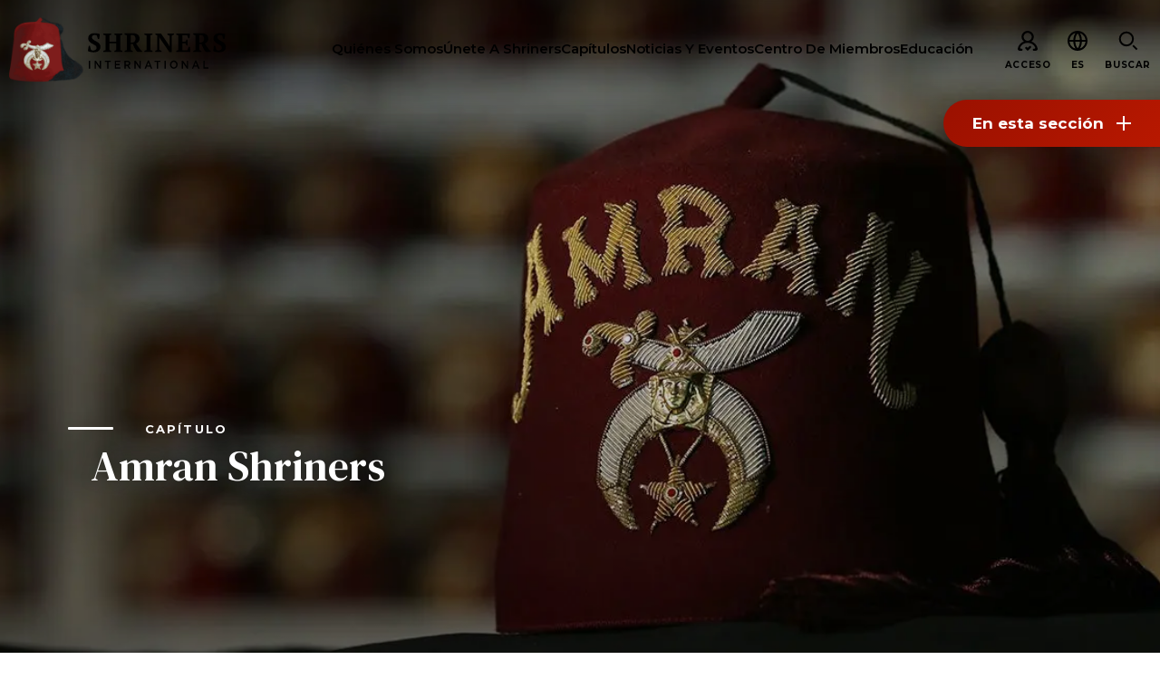

--- FILE ---
content_type: text/html; charset=utf-8
request_url: https://www.shrinersinternational.org/es/chapters/amran-shriners
body_size: 24762
content:
<!DOCTYPE html><html lang="en"><head><meta charSet="utf-8" data-next-head=""/><meta name="viewport" content="width=device-width" data-next-head=""/><meta name="robots" content="index, follow" data-next-head=""/><meta name="og:title" content="Amran Shriners | Shriners Internacional" data-next-head=""/><meta name="og:url" content="https://www.shrinersinternational.org//es/chapters/amran-shriners" data-next-head=""/><meta name="og:image" content="" data-next-head=""/><meta name="language" content="es" data-next-head=""/><meta name="template" content="Chapter Detail" data-next-head=""/><meta name="sh_navigation_title" content="Amran Shriners" data-next-head=""/><meta name="sh_teaser_title" content="Amran Shriners" data-next-head=""/><meta name="sh_teaser_image" content="{&quot;src&quot;:&quot;https://edge.sitecorecloud.io/shrinershosf393-shriners4ad9-prodb963-58d8/media/project/shriners/si/migration-images/chapter-detail/a/amran-fez-961x640-ashx.jpeg?h=640&amp;iar=0&amp;w=961&quot;,&quot;alt&quot;:&quot;&quot;,&quot;width&quot;:&quot;961&quot;,&quot;height&quot;:&quot;640&quot;}" data-next-head=""/><meta name="sh_teaser" content="Amran Shriners presta servicios en el área de Raleigh, Carolina del Norte y las comunidades circundantes." data-next-head=""/><meta name="sh_include_in_site_search" content="true" data-next-head=""/><meta name="sh_content_type" content="Capítulo" data-next-head=""/><meta name="sh_page_id" content="acdd7e6c-ab8b-4899-ac0e-0200a8a06be5" data-next-head=""/><meta name="sh_parent_pages" content="d802162c-645d-4dc9-a7a8-3899dcbd2ba4;1b0d98c7-7b1a-440b-8be2-725ea26dff20" data-next-head=""/><meta name="sh_phone" content="919-848-7972" data-next-head=""/><meta name="sh_address_1" content="11101 Creedmoor Road" data-next-head=""/><meta name="sh_address_2" content="" data-next-head=""/><meta name="sh_address_3" content="" data-next-head=""/><meta name="sh_city" content="Raleigh" data-next-head=""/><meta name="sh_state" content="North Carolina" data-next-head=""/><meta name="sh_zip_or_postal_code" content="27614" data-next-head=""/><meta name="sh_country" content="United States" data-next-head=""/><meta name="sh_lat_long_coordinates" content="35.779591, -78.638176" data-next-head=""/><meta name="sh_show_on_map" content="true" data-next-head=""/><meta name="sh_location_map_link" content="" data-next-head=""/><meta name="sh_page_description" content="" data-next-head=""/><title data-next-head="">Amran Shriners | Shriners Internacional</title><link rel="icon" type="image/png" href="/favicons/si/favicon-96x96.png" sizes="96x96" data-next-head=""/><link rel="icon" type="image/svg+xml" href="/favicons/si/favicon.svg" data-next-head=""/><link rel="shortcut icon" href="/favicons/si/favicon.ico" data-next-head=""/><link rel="apple-touch-icon" sizes="180x180" href="/favicons/si/apple-touch-icon.png" data-next-head=""/><meta name="apple-mobile-web-app-title" content="Shriners" data-next-head=""/><link rel="manifest" href="/favicons/si/site.webmanifest" data-next-head=""/><link href="https://fonts.googleapis.com/css2?family=PT+Serif:ital,wght@0,700;1,700&amp;family=Montserrat:ital,wght@0,400;0,600;0,700;0,900;1,400;1,600;1,700&amp;family=DM+Serif+Text:ital,wght@0,400;1,400&amp;display=swap" rel="stylesheet"/><link rel="stylesheet" href="/assets/css/global.css"/><link rel="stylesheet" href="/assets/css/print.css"/><link rel="stylesheet" href="/assets/css/si-theme.css"/><link rel="stylesheet" href="/assets/css/pages-override.css"/><noscript data-n-css=""></noscript><script defer="" noModule="" src="/_next/static/chunks/polyfills-42372ed130431b0a.js?dpl=dpl_8SfyjQ35R4UofKz5Snsq9FmwyEsB"></script><script src="/_next/static/chunks/webpack-f26a5fce684567b6.js?dpl=dpl_8SfyjQ35R4UofKz5Snsq9FmwyEsB" defer=""></script><script src="/_next/static/chunks/framework-3311683cffde0ebf.js?dpl=dpl_8SfyjQ35R4UofKz5Snsq9FmwyEsB" defer=""></script><script src="/_next/static/chunks/main-bdc66dcf91f23cfd.js?dpl=dpl_8SfyjQ35R4UofKz5Snsq9FmwyEsB" defer=""></script><script src="/_next/static/chunks/pages/_app-a9cf46d1d782dfad.js?dpl=dpl_8SfyjQ35R4UofKz5Snsq9FmwyEsB" defer=""></script><script src="/_next/static/chunks/4596ecfc-67224f727030c6ee.js?dpl=dpl_8SfyjQ35R4UofKz5Snsq9FmwyEsB" defer=""></script><script src="/_next/static/chunks/458-5c1d211d71eaa756.js?dpl=dpl_8SfyjQ35R4UofKz5Snsq9FmwyEsB" defer=""></script><script src="/_next/static/chunks/539-5fc27ff3abc198b2.js?dpl=dpl_8SfyjQ35R4UofKz5Snsq9FmwyEsB" defer=""></script><script src="/_next/static/chunks/646-b9282100561c427c.js?dpl=dpl_8SfyjQ35R4UofKz5Snsq9FmwyEsB" defer=""></script><script src="/_next/static/chunks/841-bda634ac09337b0c.js?dpl=dpl_8SfyjQ35R4UofKz5Snsq9FmwyEsB" defer=""></script><script src="/_next/static/chunks/680-9894a24272101818.js?dpl=dpl_8SfyjQ35R4UofKz5Snsq9FmwyEsB" defer=""></script><script src="/_next/static/chunks/pages/%5B%5B...path%5D%5D-61618b1abfbadcf8.js?dpl=dpl_8SfyjQ35R4UofKz5Snsq9FmwyEsB" defer=""></script><script src="/_next/static/FPMfna9Wq3AbeI22_3K4A/_buildManifest.js?dpl=dpl_8SfyjQ35R4UofKz5Snsq9FmwyEsB" defer=""></script><script src="/_next/static/FPMfna9Wq3AbeI22_3K4A/_ssgManifest.js?dpl=dpl_8SfyjQ35R4UofKz5Snsq9FmwyEsB" defer=""></script></head><body id="body" data-theme="SI"><link rel="preload" as="image" href="https://edge.sitecorecloud.io/shrinershosf393-shriners4ad9-prodb963-58d8/media/icons/social-icons/iconsocialfacebook.svg?iar=0"/><link rel="preload" as="image" href="https://edge.sitecorecloud.io/shrinershosf393-shriners4ad9-prodb963-58d8/media/icons/social-icons/iconsocialinstagram.svg?iar=0"/><link rel="preload" as="image" href="https://edge.sitecorecloud.io/shrinershosf393-shriners4ad9-prodb963-58d8/media/icons/social-icons/iconsocialx.png?h=17&amp;iar=0&amp;w=17"/><link rel="preload" as="image" href="https://edge.sitecorecloud.io/shrinershosf393-shriners4ad9-prodb963-58d8/media/icons/social-icons/iconsocialyoutube.svg?iar=0"/><link rel="preload" as="image" href="https://edge.sitecorecloud.io/shrinershosf393-shriners4ad9-prodb963-58d8/media/icons/social-icons/iconsociallinkedin.svg?iar=0"/><link rel="preload" as="image" href="https://edge.sitecorecloud.io/shrinershosf393-shriners4ad9-prodb963-58d8/media/icons/social-icons/tiktoksocialicon.svg?iar=0"/><div id="__next"><byoc-registration components="[]" datasources="[]"></byoc-registration><div class="prod-mode"><div class="alert-banner alert-banner--closed alert-banner--primary notranslate" data-closable="closable" data-alert-show="daily" data-alert-id="global-alert-7099825EAE1A440983F3C014233D8C26"><div class="alert-banner__inner"><div class="alert-banner__content"><span class="alert-banner__title">Atención  líderes  fraternales:  encuentren  nuevas  herramientas  y  recursos  en  la  biblioteca  WebFez.</span><a href="https://webfez.shrinenet.org/Account/Login" class="alert-banner__cta" target="_blank" rel="noopener noreferrer"><span class="alert-banner__cta__inner">Visitar  la  biblioteca</span></a></div><button class="close-button" data-close="close" aria-label="Close alert" type="button"><span class="icon-close" aria-hidden="true"></span></button></div></div><div class="header-sticky-container sticky-container notranslate" data-sticky-container="true"><header class="header js-header-si"><nav class="skip-links"><a href="#main" class="show-on-focus">Saltar  al  contenido  principal</a><a href="#nav" class="show-on-focus">Saltar  a  la  navegación</a></nav><div class="global-header-nav js-header"><div class="global-header-nav__inner"><div class="global-header-nav__logo"><a href="/es/"><img alt="SI logo negro " loading="lazy" width="256" height="75" decoding="async" data-nimg="1" style="color:transparent" srcSet="/_next/image?url=https%3A%2F%2Fedge.sitecorecloud.io%2Fshrinershosf393-shriners4ad9-prodb963-58d8%2Fmedia%2Fimages%2Fsi%2Flogos%2Flogo_si_black.svg%3Fh%3D75%26iar%3D0%26w%3D256&amp;w=256&amp;q=75 1x, /_next/image?url=https%3A%2F%2Fedge.sitecorecloud.io%2Fshrinershosf393-shriners4ad9-prodb963-58d8%2Fmedia%2Fimages%2Fsi%2Flogos%2Flogo_si_black.svg%3Fh%3D75%26iar%3D0%26w%3D256&amp;w=640&amp;q=75 2x" src="/_next/image?url=https%3A%2F%2Fedge.sitecorecloud.io%2Fshrinershosf393-shriners4ad9-prodb963-58d8%2Fmedia%2Fimages%2Fsi%2Flogos%2Flogo_si_black.svg%3Fh%3D75%26iar%3D0%26w%3D256&amp;w=640&amp;q=75"/><span class="global-header-nav__logo--light"><div class="next-image-wrapper"><img alt="SI logo" loading="lazy" decoding="async" data-nimg="fill" style="position:absolute;height:100%;width:100%;left:0;top:0;right:0;bottom:0;color:transparent" sizes="100vw" srcSet="/_next/image?url=https%3A%2F%2Fedge.sitecorecloud.io%2Fshrinershosf393-shriners4ad9-prodb963-58d8%2Fmedia%2Fimages%2Fsi%2Flogos%2Flogosiwhite.svg%3Fiar%3D0&amp;w=640&amp;q=75 640w, /_next/image?url=https%3A%2F%2Fedge.sitecorecloud.io%2Fshrinershosf393-shriners4ad9-prodb963-58d8%2Fmedia%2Fimages%2Fsi%2Flogos%2Flogosiwhite.svg%3Fiar%3D0&amp;w=750&amp;q=75 750w, /_next/image?url=https%3A%2F%2Fedge.sitecorecloud.io%2Fshrinershosf393-shriners4ad9-prodb963-58d8%2Fmedia%2Fimages%2Fsi%2Flogos%2Flogosiwhite.svg%3Fiar%3D0&amp;w=828&amp;q=75 828w, /_next/image?url=https%3A%2F%2Fedge.sitecorecloud.io%2Fshrinershosf393-shriners4ad9-prodb963-58d8%2Fmedia%2Fimages%2Fsi%2Flogos%2Flogosiwhite.svg%3Fiar%3D0&amp;w=1080&amp;q=75 1080w, /_next/image?url=https%3A%2F%2Fedge.sitecorecloud.io%2Fshrinershosf393-shriners4ad9-prodb963-58d8%2Fmedia%2Fimages%2Fsi%2Flogos%2Flogosiwhite.svg%3Fiar%3D0&amp;w=1200&amp;q=75 1200w, /_next/image?url=https%3A%2F%2Fedge.sitecorecloud.io%2Fshrinershosf393-shriners4ad9-prodb963-58d8%2Fmedia%2Fimages%2Fsi%2Flogos%2Flogosiwhite.svg%3Fiar%3D0&amp;w=1920&amp;q=75 1920w, /_next/image?url=https%3A%2F%2Fedge.sitecorecloud.io%2Fshrinershosf393-shriners4ad9-prodb963-58d8%2Fmedia%2Fimages%2Fsi%2Flogos%2Flogosiwhite.svg%3Fiar%3D0&amp;w=2048&amp;q=75 2048w, /_next/image?url=https%3A%2F%2Fedge.sitecorecloud.io%2Fshrinershosf393-shriners4ad9-prodb963-58d8%2Fmedia%2Fimages%2Fsi%2Flogos%2Flogosiwhite.svg%3Fiar%3D0&amp;w=3840&amp;q=75 3840w" src="/_next/image?url=https%3A%2F%2Fedge.sitecorecloud.io%2Fshrinershosf393-shriners4ad9-prodb963-58d8%2Fmedia%2Fimages%2Fsi%2Flogos%2Flogosiwhite.svg%3Fiar%3D0&amp;w=3840&amp;q=75"/></div></span></a></div><nav id="nav" class="global-header-nav__nav show-for-large"><div class="global-header-nav__nav-item-wrap js-menu-hover"><a href="/es/who-we-are" class="global-header-nav__nav-item"><span>Quiénes somos</span></a><div class="global-header-nav__flyout nav-main__flyout--1-col submenu is-dropdown-submenu first-sub"><ul><li class="flyout__content"><div class="flyout__links"><div class="flyout__column"><ul class="flyout__items"><li class="flyout__item"><a href="/es/who-we-are/about-shriners" class="flyout__item-link flyout__item-link--prominent"><span class="flyout__item-link-inner">Acerca de Shriners</span></a></li><li class="flyout__item"><a href="/es/who-we-are/mission-and-values" class="flyout__item-link "><span class="flyout__item-link-inner">Misión y valores</span></a></li><li class="flyout__item"><a href="/es/who-we-are/history-of-the-fraternity" class="flyout__item-link "><span class="flyout__item-link-inner">Nuestra historia</span></a></li><li class="flyout__item"><a href="/es/who-we-are/fun-and-fellowship" class="flyout__item-link "><span class="flyout__item-link-inner">Diversión y compañerismo</span></a></li><li class="flyout__item"><a href="/es/who-we-are/our-philanthropy" class="flyout__item-link "><span class="flyout__item-link-inner">Nuestra filantropía</span></a></li><li class="flyout__item"><a href="/es/who-we-are/leadership" class="flyout__item-link "><span class="flyout__item-link-inner">Liderazgo</span></a></li><li class="flyout__item"><a href="/es/who-we-are/partner-organizations" class="flyout__item-link "><span class="flyout__item-link-inner">Organizaciones asociadas</span></a></li><li class="flyout__item"><a href="/es/who-we-are/nextgen" class="flyout__item-link "><span class="flyout__item-link-inner">Próxima generación Shriners</span></a></li><li class="flyout__item"><a href="/es/who-we-are/faqs" class="flyout__item-link "><span class="flyout__item-link-inner">FAQs</span></a></li></ul></div></div></li></ul></div></div><div class="global-header-nav__nav-item-wrap js-menu-hover"><a href="/es/join-shriners" class="global-header-nav__nav-item"><span>Únete a Shriners</span></a><div class="global-header-nav__flyout nav-main__flyout--1-col submenu is-dropdown-submenu first-sub"><ul><li class="flyout__content"><div class="flyout__links"><div class="flyout__column"><ul class="flyout__items"><li class="flyout__item"><a href="/es/join-shriners/start-your-journey" class="flyout__item-link flyout__item-link--prominent"><span class="flyout__item-link-inner">Comienza tu viaje</span></a></li><li class="flyout__item"><a href="/es/join-shriners/define-your-path" class="flyout__item-link "><span class="flyout__item-link-inner">Define tu camino</span></a></li><li class="flyout__item"><a href="/es/join-shriners/our-connection-with-freemasonry" class="flyout__item-link "><span class="flyout__item-link-inner">Nuestra conexión con Freemasonry</span></a></li><li class="flyout__item"><a href="/es/join-shriners/experience-the-brotherhood" class="flyout__item-link "><span class="flyout__item-link-inner">Experimenta la Hermandad</span></a></li><li class="flyout__item"><a href="/es/join-shriners/your-impact" class="flyout__item-link "><span class="flyout__item-link-inner">Tu impacto</span></a></li></ul></div></div></li></ul></div></div><div class="global-header-nav__nav-item-wrap js-menu-hover"><a href="/es/chapters" class="global-header-nav__nav-item"><span>Capítulos</span></a></div><div class="global-header-nav__nav-item-wrap js-menu-hover"><a href="/es/news-and-events" class="global-header-nav__nav-item"><span>Noticias y eventos</span></a><div class="global-header-nav__flyout nav-main__flyout--2-col submenu is-dropdown-submenu first-sub"><ul><li class="flyout__content"><div class="flyout__links"><div class="flyout__column"><ul class="flyout__items"><li class="flyout__item"><a href="https://www.shrinersinternational.org/es/news-and-events/news/2025/09/cornerstone-academy" class="flyout__item-link"><span class="flyout__item-link-img__wrapper"><img alt="" loading="lazy" width="960" height="640" decoding="async" data-nimg="1" style="color:transparent" srcSet="/_next/image?url=https%3A%2F%2Fedge.sitecorecloud.io%2Fshrinershosf393-shriners4ad9-prodb963-58d8%2Fmedia%2Fproject%2Fshriners%2Fsi%2Fmigration-images%2Fimage-with-caption%2Fc%2Fcornerston-academy-logo-laptop-960x640-lhuml3nm5d6d738ud72nlsbd5g-ashx.jpeg%3Fh%3D640%26iar%3D0%26w%3D960&amp;w=1080&amp;q=75 1x, /_next/image?url=https%3A%2F%2Fedge.sitecorecloud.io%2Fshrinershosf393-shriners4ad9-prodb963-58d8%2Fmedia%2Fproject%2Fshriners%2Fsi%2Fmigration-images%2Fimage-with-caption%2Fc%2Fcornerston-academy-logo-laptop-960x640-lhuml3nm5d6d738ud72nlsbd5g-ashx.jpeg%3Fh%3D640%26iar%3D0%26w%3D960&amp;w=1920&amp;q=75 2x" src="/_next/image?url=https%3A%2F%2Fedge.sitecorecloud.io%2Fshrinershosf393-shriners4ad9-prodb963-58d8%2Fmedia%2Fproject%2Fshriners%2Fsi%2Fmigration-images%2Fimage-with-caption%2Fc%2Fcornerston-academy-logo-laptop-960x640-lhuml3nm5d6d738ud72nlsbd5g-ashx.jpeg%3Fh%3D640%26iar%3D0%26w%3D960&amp;w=1920&amp;q=75"/></span><span class="flyout__item-link-inner">Crezca  en  conocimiento,  crezca  en  fraternidad  con  Cornerstone  Academy</span></a></li><li class="flyout__item"><a href="https://www.shrinersinternational.org/es/who-we-are/fun-and-fellowship/project-357/2025/saladin-street-racers" class="flyout__item-link"><span class="flyout__item-link-img__wrapper"><img alt="Tres hombres adultos con fez conduciendo coches de carreras en miniatura" loading="lazy" width="960" height="640" decoding="async" data-nimg="1" style="color:transparent" srcSet="/_next/image?url=https%3A%2F%2Fedge.sitecorecloud.io%2Fshrinershosf393-shriners4ad9-prodb963-58d8%2Fmedia%2Fimages%2Fsi%2F357-spotlights%2Fshriners_in_race_cars_960x640_5rgh1lsknp4u98di82a1fitq67.jpg%3Fh%3D640%26iar%3D0%26w%3D960&amp;w=1080&amp;q=75 1x, /_next/image?url=https%3A%2F%2Fedge.sitecorecloud.io%2Fshrinershosf393-shriners4ad9-prodb963-58d8%2Fmedia%2Fimages%2Fsi%2F357-spotlights%2Fshriners_in_race_cars_960x640_5rgh1lsknp4u98di82a1fitq67.jpg%3Fh%3D640%26iar%3D0%26w%3D960&amp;w=1920&amp;q=75 2x" src="/_next/image?url=https%3A%2F%2Fedge.sitecorecloud.io%2Fshrinershosf393-shriners4ad9-prodb963-58d8%2Fmedia%2Fimages%2Fsi%2F357-spotlights%2Fshriners_in_race_cars_960x640_5rgh1lsknp4u98di82a1fitq67.jpg%3Fh%3D640%26iar%3D0%26w%3D960&amp;w=1920&amp;q=75"/></span><span class="flyout__item-link-inner">Corredores  callejeros  de  Saladino</span></a></li><li class="flyout__item"><a href="https://www.shrinersinternational.org/es/who-we-are/fun-and-fellowship/project-357/2025/hot-sands-bbq" class="flyout__item-link"><span class="flyout__item-link-img__wrapper"><img alt="Tres hombres adultos en una cocina preparando una barbacoa y sosteniendo alegremente grandes bolsas de condimentos." loading="lazy" width="960" height="640" decoding="async" data-nimg="1" style="color:transparent" srcSet="/_next/image?url=https%3A%2F%2Fedge.sitecorecloud.io%2Fshrinershosf393-shriners4ad9-prodb963-58d8%2Fmedia%2Fimages%2Fsi%2F357-spotlights%2Fhot_sand_bbq_unit_cooking_960x640_5aj425v3v56k18rddos4oi491u.jpg%3Fh%3D640%26iar%3D0%26w%3D960&amp;w=1080&amp;q=75 1x, /_next/image?url=https%3A%2F%2Fedge.sitecorecloud.io%2Fshrinershosf393-shriners4ad9-prodb963-58d8%2Fmedia%2Fimages%2Fsi%2F357-spotlights%2Fhot_sand_bbq_unit_cooking_960x640_5aj425v3v56k18rddos4oi491u.jpg%3Fh%3D640%26iar%3D0%26w%3D960&amp;w=1920&amp;q=75 2x" src="/_next/image?url=https%3A%2F%2Fedge.sitecorecloud.io%2Fshrinershosf393-shriners4ad9-prodb963-58d8%2Fmedia%2Fimages%2Fsi%2F357-spotlights%2Fhot_sand_bbq_unit_cooking_960x640_5aj425v3v56k18rddos4oi491u.jpg%3Fh%3D640%26iar%3D0%26w%3D960&amp;w=1920&amp;q=75"/></span><span class="flyout__item-link-inner">Barbacoa  de  arenas  calientes</span></a></li><li class="flyout__item"><ul class="flyout__level-2" role="menu"><li><a href="/es/news-and-events/news" class="flyout__item-link flyout__item-link--prominent"><span class="flyout__item-link-inner">Noticias</span></a></li><li><a href="/es/news-and-events/events" class="flyout__item-link flyout__item-link--prominent"><span class="flyout__item-link-inner">Eventos</span></a></li><li><a href="/es/news-and-events/videos" class="flyout__item-link flyout__item-link--prominent"><span class="flyout__item-link-inner">Vídeos</span></a></li></ul></li></ul></div></div></li></ul></div></div><div class="global-header-nav__nav-item-wrap js-menu-hover"><a href="/es/member-center" class="global-header-nav__nav-item"><span>Centro de miembros</span></a></div><div class="global-header-nav__nav-item-wrap js-menu-hover"><a href="/es/education" class="global-header-nav__nav-item"><span>Educación</span></a><div class="global-header-nav__flyout nav-main__flyout--1-col submenu is-dropdown-submenu first-sub"><ul><li class="flyout__content"><div class="flyout__links"><div class="flyout__column"><ul class="flyout__items"><li class="flyout__item"><a href="/es/education/sief-programs" class="flyout__item-link flyout__item-link--prominent"><span class="flyout__item-link-inner">Programas SIEF</span></a></li></ul></div></div></li></ul></div></div></nav><div class="reveal mobile-menu js-mobile-menu" id="navMobile" data-additional-overlay-classes="mobile-menu__overlay" data-reveal="reveal" role="dialog" aria-hidden="true"><nav class="global-header-nav__nav--mobile"><ul class="vertical menu drilldown" data-auto-height="true" data-drilldown="true" data-parent-link="true"><li><a href="/es/who-we-are">Quiénes somos</a><ul class="vertical menu"><li><a href="/es/who-we-are/about-shriners" class="nav-mobile--prominent">Acerca de Shriners</a></li><li><a href="/es/who-we-are/mission-and-values" class="">Misión y valores</a></li><li><a href="/es/who-we-are/history-of-the-fraternity" class="">Nuestra historia</a></li><li><a href="/es/who-we-are/fun-and-fellowship" class="">Diversión y compañerismo</a></li><li><a href="/es/who-we-are/our-philanthropy" class="">Nuestra filantropía</a></li><li><a href="/es/who-we-are/leadership" class="">Liderazgo</a></li><li><a href="/es/who-we-are/partner-organizations" class="">Organizaciones asociadas</a></li><li><a href="/es/who-we-are/nextgen" class="">Próxima generación Shriners</a></li><li><a href="/es/who-we-are/faqs" class="">FAQs</a></li></ul></li><li><a href="/es/join-shriners">Únete a Shriners</a><ul class="vertical menu"><li><a href="/es/join-shriners/start-your-journey" class="nav-mobile--prominent">Comienza tu viaje</a></li><li><a href="/es/join-shriners/define-your-path" class="">Define tu camino</a></li><li><a href="/es/join-shriners/our-connection-with-freemasonry" class="">Nuestra conexión con Freemasonry</a></li><li><a href="/es/join-shriners/experience-the-brotherhood" class="">Experimenta la Hermandad</a></li><li><a href="/es/join-shriners/your-impact" class="">Tu impacto</a></li></ul></li><li><a href="/es/chapters">Capítulos</a></li><li><a href="/es/news-and-events"><span>Noticias y eventos</span></a></li><li><a href="/es/member-center">Centro de miembros</a></li><li><a href="/es/education">Educación</a><ul class="vertical menu"><li><a href="/es/education/sief-programs" class="nav-mobile--prominent">Programas SIEF</a></li></ul></li><li><a href="/es/contact-us">Contáctenos</a></li></ul></nav></div><div class="global-head-nav__btn-wrapper"><a class="global-header-nav__btn-login show-for-large " href="/es/account/login"><span class="global-header-nav__btn-login-icon" aria-hidden="true"><svg width="24" height="24" focusable="false"><use xlink:href="/assets/images/sprite-si.svg#ico--profile-white"></use></svg></span><span class="global-header-nav__btn-login-text">Acceso</span></a><div class="global-header-nav__btn-lang notranslate" tabindex="0"><span class="global-header-nav__btn-lang-icon" aria-hidden="true"><svg width="24" height="24" focusable="false"><use xlink:href="/assets/images/sprite-shc.svg#ico--globe"></use></svg></span><div class="language__select--filter custom-select custom-select--language"><label for="language-select-hidden" class="sr-only">Cambiar  idioma</label><div class="select2-container select2-container--language "><span class="select2-selection select2-selection--single" role="button" tabindex="-1" aria-label="Cambiar  idioma" aria-expanded="false" aria-haspopup="true"><span class="select2-selection__rendered" role="textbox" aria-readonly="true" data-placeholder="ES">ES</span><span class="select2-selection__arrow" role="presentation"><b role="presentation"></b></span></span></div></div></div><button data-toggle="navMobile" class="global-header-nav__hamburger hamburger-nav__toggle hamburger-nav js-menu-toggle" type="button" aria-controls="navMobile" aria-expanded="false"><span class="global-header-nav__hamburger-icon" aria-hidden="true"></span><span class="global-header-nav__hamburger-text">Menú</span><span class="global-header-nav__hamburger-hide" aria-hidden="true">Cerca</span></button><button data-toggle="i-want-to-find" class="global-header-nav__btn-search js-menu-toggle show-for-large"><span class="global-header-nav__btn-search-icon" aria-hidden="true"><svg width="24" height="24" focusable="false"><use xlink:href="/assets/images/sprite-si.svg#ico--search"></use></svg></span><span class="global-header-nav__btn-search-text">Buscar</span></button></div></div></div><div class="reveal section-overlay section-overlay--find" id="i-want-to-find" data-additional-overlay-classes="section-overlay__modal section-overlay--find" data-reveal="reveal" role="dialog" aria-labelledby="header-modal-title-_R_q5r6_"><button class="close-button" data-close="" aria-label="Close modal" type="button"><span class="close-button__icon icon-close" aria-hidden="true"></span></button><div class="section-overlay__inner"><div class="section-overlay__search notranslate"><form class="js-search-form-all" action="/es/site-search"><div class="form__input"><label class="sr-only" for="search-full">Buscar</label><span class="twitter-typeahead" style="position:relative;display:inline-block"><input id="search-full" class="js-typeahead-input tt-input" pattern="^[^&lt;&gt;;@$\\\{\}]{1,100}$" data-custom-validation="Cadena  de  búsqueda  incorrecta" type="search" placeholder="Estoy  buscando…" autoComplete="off" role="combobox" aria-autocomplete="list" aria-expanded="false" aria-owns="search-full_listbox" aria-controls="search-full_listbox" spellCheck="false" dir="auto" style="position:relative;vertical-align:top" name="q" value=""/></span></div><div class="form__button"><button type="submit"><span class="btn__inner">Buscar</span></button></div></form></div><div class="section-overlay__list  section-overlay__list--boxed "><ul><li data-in-view="in-view"><a href="/es/who-we-are/our-philanthropy" target="_self">Nuestra filantropía</a></li><li data-in-view="in-view"><a href="/es/who-we-are/leadership" target="_self">Liderazgo</a></li><li data-in-view="in-view"><a href="/es/member-center" target="_self">Centro de miembros</a></li><li data-in-view="in-view"><a href="/es/who-we-are/our-philanthropy/women-impacting-care-program" target="_self">Women Impacting Care</a></li></ul></div></div></div></header></div><main class="main" id="main"><section class="content-block"><nav class="section-nav notranslate"><button class="section-nav__toggle js-section-nav__toggle" type="button" data-toggle="section-nav-0" aria-label="Toggle section menu">En  esta  sección<span class="section-nav__toggle-icon" aria-hidden="true"></span></button><div class="section-nav__menu off-canvas-absolute" id="section-nav-0" data-off-canvas="off-canvas" role="menu"><span class="section-nav__menu__title" aria-label="chapters"><a href="https://www.shrinersinternational.org/es/chapters">chapters</a></span><ul class="vertical menu accordion-menu" data-accordion-menu="accordion-menu" data-submenu-toggle="true"><li><a href="https://www.shrinersinternational.org/es/chapters/aad-shriners">Aad Shriners</a></li><li><a href="https://www.shrinersinternational.org/es/chapters/abba-shriners">Abba Shriners</a></li><li><a href="https://www.shrinersinternational.org/es/chapters/abdallah-shriners">Abdallah Shriners</a></li><li><a href="https://www.shrinersinternational.org/es/chapters/abou-ben-adhem-shriners">Abou Ben Adhem Shriners</a></li><li><a href="https://www.shrinersinternational.org/es/chapters/abou-saad-shriners">Abou Saad Shriners</a></li><li><a href="https://www.shrinersinternational.org/es/chapters/abu-bekr-shriners">Abu Bekr Shriners</a></li><li><a href="https://www.shrinersinternational.org/es/chapters/acacia-shriners">Acacia Shriners</a></li><li><a href="https://www.shrinersinternational.org/es/chapters/acca-shriners">Acca Shriners</a></li><li><a href="https://www.shrinersinternational.org/es/chapters/afifi-shriners">Afifi Shriners</a></li><li><a href="https://www.shrinersinternational.org/es/chapters/agila-shriners">Agila Shriners</a></li><li><a href="https://www.shrinersinternational.org/es/chapters/ahmed-shriners">Ahmed Shriners</a></li><li><a href="https://www.shrinersinternational.org/es/chapters/ainad-shriners">Ainad Shriners</a></li><li><a href="https://www.shrinersinternational.org/es/chapters/akdar-shriners">Akdar Shriners</a></li><li><a href="https://www.shrinersinternational.org/es/chapters/al-amin-shriners">Al Amin Shriners</a></li><li><a href="https://www.shrinersinternational.org/es/chapters/al-aska-shriners">Al Aska Shriners</a></li><li><a href="https://www.shrinersinternational.org/es/chapters/al-atfal-shriners">Al Atfal Shriners</a></li><li><a href="https://www.shrinersinternational.org/es/chapters/al-azhar-shriners">Al Azhar Shriners</a></li><li><a href="https://www.shrinersinternational.org/es/chapters/al-bahr-shriners">Al Bahr Shriners</a></li><li><a href="https://www.shrinersinternational.org/es/chapters/al-bedoo-shriners">Al Bedoo Shriners</a></li><li><a href="https://www.shrinersinternational.org/es/chapters/al-chymia-shriners">Al Chymia Shriners</a></li><li><a href="https://www.shrinersinternational.org/es/chapters/al-kader-shriners">Al Kader Shriners</a></li><li><a href="https://www.shrinersinternational.org/es/chapters/al-kaly-shriners">Al Kaly Shriners</a></li><li><a href="https://www.shrinersinternational.org/es/chapters/al-koran-shriners">Al Koran Shriners</a></li><li><a href="https://www.shrinersinternational.org/es/chapters/al-malaikah-shriners">Al Malaikah Shriners</a></li><li><a href="https://www.shrinersinternational.org/es/chapters/al-menah-shriners">Al Menah Shriners</a></li><li><a href="https://www.shrinersinternational.org/es/chapters/al-raie-saleh-shriners">Al Rai`e Saleh Shriners</a></li><li><a href="https://www.shrinersinternational.org/es/chapters/al-shamal-shriners">Al Shamal Shriners</a></li><li><a href="https://www.shrinersinternational.org/es/chapters/al-sihah-shriners">Shriners Al Sihah</a></li><li><a href="https://www.shrinersinternational.org/es/chapters/aladdin-shriners">Aladdin Shriners</a></li><li><a href="https://www.shrinersinternational.org/es/chapters/alcazar-shriners">Alcazar Shriners</a></li><li><a href="https://www.shrinersinternational.org/es/chapters/alee-shriners">Alee Shriners</a></li><li><a href="https://www.shrinersinternational.org/es/chapters/aleppo-shriners">Aleppo Shriners</a></li><li><a href="https://www.shrinersinternational.org/es/chapters/algeria-shriners">Algeria Shriners</a></li><li><a href="https://www.shrinersinternational.org/es/chapters/alhambra-shriners">Alhambra Shriners</a></li><li><a href="https://www.shrinersinternational.org/es/chapters/ali-ghan-shriners">Ali Ghan Shriners</a></li><li><a href="https://www.shrinersinternational.org/es/chapters/almas-shriners">Almas Shriners</a></li><li><a href="https://www.shrinersinternational.org/es/chapters/aloha-shriners">Aloha Shriners</a></li><li><a href="https://www.shrinersinternational.org/es/chapters/alzafar-shriners">Alzafar Shriners</a></li><li><a href="https://www.shrinersinternational.org/es/chapters/amal-shriners">Amal Shriners</a></li><li><a href="https://www.shrinersinternational.org/es/chapters/amara-shriners">Amara Shriners</a></li><li><span class="is-active">Amran Shriners</span></li><li><a href="https://www.shrinersinternational.org/es/chapters/anah-shriners">Anah Shriners</a></li><li><a href="https://www.shrinersinternational.org/es/chapters/anezeh-shriners">Anezeh Shriners</a></li><li><a href="https://www.shrinersinternational.org/es/chapters/ansar-shriners">Ansar Shriners</a></li><li><a href="https://www.shrinersinternational.org/es/chapters/antioch-shriners">Antioch Shriners</a></li><li><a href="https://www.shrinersinternational.org/es/chapters/arab-shriners">Shriners árabes</a></li><li><a href="https://www.shrinersinternational.org/es/chapters/araba-shriners">Araba Shriners</a></li><li><a href="https://www.shrinersinternational.org/es/chapters/arabia-shriners">Arabia Shriners</a></li><li><a href="https://www.shrinersinternational.org/es/chapters/ararat-shriners">Ararat Shriners</a></li><li><a href="https://www.shrinersinternational.org/es/chapters/asiya-shriners">Asiya Shriners</a></li><li><a href="https://www.shrinersinternational.org/es/chapters/azan-shriners">Azan Shriners</a></li><li><a href="https://www.shrinersinternational.org/es/chapters/bagdad-shriners">Bagdad Shriners</a></li><li><a href="https://www.shrinersinternational.org/es/chapters/bahia-shriners">Bahia Shriners</a></li><li><a href="https://www.shrinersinternational.org/es/chapters/ballut-abyad-shriners">Ballut Abyad Shriners</a></li><li><a href="https://www.shrinersinternational.org/es/chapters/barak-shriners">Barak Shriners</a></li><li><a href="https://www.shrinersinternational.org/es/chapters/bedouin-shriners">Bedouin Shriners</a></li><li><a href="https://www.shrinersinternational.org/es/chapters/beja-shriners">Beja Shriners</a></li><li><a href="https://www.shrinersinternational.org/es/chapters/bektash-shriners">Bektash Shriners</a></li><li><a href="https://www.shrinersinternational.org/es/chapters/ben-ali-shriners">Ben Ali Shriners</a></li><li><a href="https://www.shrinersinternational.org/es/chapters/ben-hur-shriners">Ben Hur Shriners</a></li><li><a href="https://www.shrinersinternational.org/es/chapters/beni-kedem-shriners">Beni Kedem Shriners</a></li><li><a href="https://www.shrinersinternational.org/es/chapters/bolivia-shriners">Bolivia Shriners</a></li><li><a href="https://www.shrinersinternational.org/es/chapters/boumi-shriners">Boumi Shriners</a></li><li><a href="https://www.shrinersinternational.org/es/chapters/cahaba-shriners">Cahaba Shriners</a></li><li><a href="https://www.shrinersinternational.org/es/chapters/cairo-shriners">Cairo Shriners</a></li><li><a href="https://www.shrinersinternational.org/es/chapters/calam-shriners">Shriners de Calam</a></li><li><a href="https://www.shrinersinternational.org/es/chapters/crescent-shriners">Crescent Shriners</a></li><li><a href="https://www.shrinersinternational.org/es/chapters/cyprus-shriners">Cyprus Shriners</a></li><li><a href="https://www.shrinersinternational.org/es/chapters/damascus-shriners">Damascus Shriners</a></li><li><a href="https://www.shrinersinternational.org/es/chapters/egypt-shriners">Egypt Shriners</a></li><li><a href="https://www.shrinersinternational.org/es/chapters/el-bekal-shriners">El Bekal Shriners</a></li><li><a href="https://www.shrinersinternational.org/es/chapters/el-hasa-shriners">El Hasa Shriners</a></li><li><a href="https://www.shrinersinternational.org/es/chapters/el-jebel-shriners">El Jebel Shriners</a></li><li><a href="https://www.shrinersinternational.org/es/chapters/el-kahir-shriners">El Kahir Shriners</a></li><li><a href="https://www.shrinersinternational.org/es/chapters/el-kalah-shriners">El Kalah Shriners</a></li><li><a href="https://www.shrinersinternational.org/es/chapters/el-karubah-shriners">El Karubah Shriners</a></li><li><a href="https://www.shrinersinternational.org/es/chapters/el-katif-shriners">El Katif Shriners</a></li><li><a href="https://www.shrinersinternational.org/es/chapters/el-korah-shriners">El Korah Shriners</a></li><li><a href="https://www.shrinersinternational.org/es/chapters/el-maida-shriners">El Maida Shriners</a></li><li><a href="https://www.shrinersinternational.org/es/chapters/el-mina-shriners">El Mina Shriners</a></li><li><a href="https://www.shrinersinternational.org/es/chapters/el-riad-shriners">El Riad Shriners</a></li><li><a href="https://www.shrinersinternational.org/es/chapters/el-zagal-shriners">El Zagal Shriners</a></li><li><a href="https://www.shrinersinternational.org/es/chapters/el-zaribah-shriners">El Zaribah Shriners</a></li><li><a href="https://www.shrinersinternational.org/es/chapters/elf-khurafeh-shriners">Elf Khurafeh Shriners</a></li><li><a href="https://www.shrinersinternational.org/es/chapters/emirat-shriners">Shriners de Emiratos</a></li><li><a href="https://www.shrinersinternational.org/es/chapters/gizeh-shriners">Gizeh Shriners</a></li><li><a href="https://www.shrinersinternational.org/es/chapters/habibi-shriners">Habibi Shriners</a></li><li><a href="https://www.shrinersinternational.org/es/chapters/hadi-shriners">Hadi Shriners</a></li><li><a href="https://www.shrinersinternational.org/es/chapters/hadji-shriners">Hadji Shriners</a></li><li><a href="https://www.shrinersinternational.org/es/chapters/hamasa-shriners">Shriners de Hamasa</a></li><li><a href="https://www.shrinersinternational.org/es/chapters/hasan-shriners">Hasan Shriners</a></li><li><a href="https://www.shrinersinternational.org/es/chapters/hejaz-shriners">Shriners de Hejaz</a></li><li><a href="https://www.shrinersinternational.org/es/chapters/hella-shriners">Hella Shriners</a></li><li><a href="https://www.shrinersinternational.org/es/chapters/hikmat-shriners">Hikmat Shriners</a></li><li><a href="https://www.shrinersinternational.org/es/chapters/hillah-shriners">Hillah Shriners</a></li><li><a href="https://www.shrinersinternational.org/es/chapters/india-shriners">India Shriners</a></li><li><a href="https://www.shrinersinternational.org/es/chapters/irem-shriners">Irem Shriners</a></li><li><a href="https://www.shrinersinternational.org/es/chapters/isis-shriners">Isis Shriners</a></li><li><a href="https://www.shrinersinternational.org/es/chapters/ismailia-shriners">Ismailia Shriners</a></li><li><a href="https://www.shrinersinternational.org/es/chapters/jaffa-shriners">Jaffa Shriners</a></li><li><a href="https://www.shrinersinternational.org/es/chapters/jamil-shriners">Jamil Shriners</a></li><li><a href="https://www.shrinersinternational.org/es/chapters/jericho-shriners">Jericó Shriners</a></li><li><a href="https://www.shrinersinternational.org/es/chapters/jerusalem-shriners">Santuarios de Jerusalén</a></li><li><a href="https://www.shrinersinternational.org/es/chapters/joppa-shriners">Joppa Shriners</a></li><li><a href="https://www.shrinersinternational.org/es/chapters/kaaba-shriners">Kaaba Shriners</a></li><li><a href="https://www.shrinersinternational.org/es/chapters/kalif-shriners">Kalif Shriners</a></li><li><a href="https://www.shrinersinternational.org/es/chapters/kalurah-shriners">Kalurah Shriners</a></li><li><a href="https://www.shrinersinternational.org/es/chapters/karem-shriners">Karem Shriners</a></li><li><a href="https://www.shrinersinternational.org/es/chapters/karnak-shriners">Karnak Shriners</a></li><li><a href="https://www.shrinersinternational.org/es/chapters/kazim-shriners">Kazim Shriners</a></li><li><a href="https://www.shrinersinternational.org/es/chapters/kem-shriners">Kem Shriners</a></li><li><a href="https://www.shrinersinternational.org/es/chapters/kena-shriners">Kena Shriners</a></li><li><a href="https://www.shrinersinternational.org/es/chapters/kerak-shriners">Kerak Shriners</a></li><li><a href="https://www.shrinersinternational.org/es/chapters/kerbela-shriners">Kerbela Shriners</a></li><li><a href="https://www.shrinersinternational.org/es/chapters/khartum-shriners">Shriners de Jartum</a></li><li><a href="https://www.shrinersinternational.org/es/chapters/khedive-shriners">Khedive Shriners</a></li><li><a href="https://www.shrinersinternational.org/es/chapters/khiva-shriners">Khiva Shriners</a></li><li><a href="https://www.shrinersinternational.org/es/chapters/kismet-shriners">Kismet Shriners</a></li><li><a href="https://www.shrinersinternational.org/es/chapters/kora-shriners">Kora Shriners</a></li><li><a href="https://www.shrinersinternational.org/es/chapters/korein-shriners">Korein Shriners</a></li><li><a href="https://www.shrinersinternational.org/es/chapters/kosair-shriners">Kosair Shriners</a></li><li><a href="https://www.shrinersinternational.org/es/chapters/lu-lu-shriners">Lu Lu Shriners</a></li><li><a href="https://www.shrinersinternational.org/es/chapters/luxor-shriners">Shriners de Luxor</a></li><li><a href="https://www.shrinersinternational.org/es/chapters/mabuhay-shriners">Mabuhay Shriners</a></li><li><a href="https://www.shrinersinternational.org/es/chapters/mahi-shriners">Mahi Shriners</a></li><li><a href="https://www.shrinersinternational.org/es/chapters/marzuq-shriners">Marzuq Shriners</a></li><li><a href="https://www.shrinersinternational.org/es/chapters/masada-shriners">Masada Shriners</a></li><li><a href="https://www.shrinersinternational.org/es/chapters/maskat-shriners">Maskat Shriners</a></li><li><a href="https://www.shrinersinternational.org/es/chapters/mazol-shriners">Mazol Shriners</a></li><li><a href="https://www.shrinersinternational.org/es/chapters/mecca-shriners">Mecca Shriners</a></li><li><a href="https://www.shrinersinternational.org/es/chapters/media-shriners">Shriners de los medios</a></li><li><a href="https://www.shrinersinternational.org/es/chapters/medinah-shriners">Medinah Shriners</a></li><li><a href="https://www.shrinersinternational.org/es/chapters/melha-shriners">Melha Shriners</a></li><li><a href="https://www.shrinersinternational.org/es/chapters/midian-shriners">Midian Shriners</a></li><li><a href="https://www.shrinersinternational.org/es/chapters/mirza-shriners">Mirza Shriners</a></li><li><a href="https://www.shrinersinternational.org/es/chapters/mizpah-shriners">Mizpah Shriners</a></li><li><a href="https://www.shrinersinternational.org/es/chapters/mocha-shriners">Mocha Shriners</a></li><li><a href="https://www.shrinersinternational.org/es/chapters/mohammed-shriners">Mohammed Shriners</a></li><li><a href="https://www.shrinersinternational.org/es/chapters/moila-shriners">Moila Shriners</a></li><li><a href="https://www.shrinersinternational.org/es/chapters/moolah-shriners">Moolah Shriners</a></li><li><a href="https://www.shrinersinternational.org/es/chapters/morocco-shriners">Morocco Shriners</a></li><li><a href="https://www.shrinersinternational.org/es/chapters/moslah-shriners">Moslah Shriners</a></li><li><a href="https://www.shrinersinternational.org/es/chapters/moslem-shriners">Moslem Shriners</a></li><li><a href="https://www.shrinersinternational.org/es/chapters/mount-sinai-shriners">Mount Sinai Shriners</a></li><li><a href="https://www.shrinersinternational.org/es/chapters/murat-shriners">Murat Shriners</a></li><li><a href="https://www.shrinersinternational.org/es/chapters/naja-shriners">Naja Shriners</a></li><li><a href="https://www.shrinersinternational.org/es/chapters/nemesis-shriners">Nemesis Shriners</a></li><li><a href="https://www.shrinersinternational.org/es/chapters/nemity-shriners">Shriners de Nemity (UD)</a></li><li><a href="https://www.shrinersinternational.org/es/chapters/nile-shriners">Nile Shriners</a></li><li><a href="https://www.shrinersinternational.org/es/chapters/nur-shriners">Nur Shriners</a></li><li><a href="https://www.shrinersinternational.org/es/chapters/oasis-shriners">Oasis Shriners</a></li><li><a href="https://www.shrinersinternational.org/es/chapters/oleika-shriners">Oleika Shriners</a></li><li><a href="https://www.shrinersinternational.org/es/chapters/omar-shriners">Omar Shriners</a></li><li><a href="https://www.shrinersinternational.org/es/chapters/orak-shriners">Orak Shriners</a></li><li><a href="https://www.shrinersinternational.org/es/chapters/oriental-shriners">Oriental Shriners</a></li><li><a href="https://www.shrinersinternational.org/es/chapters/osiris-shriners">Osiris Shriners</a></li><li><a href="https://www.shrinersinternational.org/es/chapters/osman-shriners">Osman Shriners</a></li><li><a href="https://www.shrinersinternational.org/es/chapters/philae-shriners">Philae Shriners</a></li><li><a href="https://www.shrinersinternational.org/es/chapters/pyramid-shriners">Pyramid Shriners</a></li><li><a href="https://www.shrinersinternational.org/es/chapters/rajah-shriners">Rajah Shriners</a></li><li><a href="https://www.shrinersinternational.org/es/chapters/rameses-shriners">Rameses Shriners</a></li><li><a href="https://www.shrinersinternational.org/es/chapters/rhode-island-shriners">Rhode Island Shriners</a></li><li><a href="https://www.shrinersinternational.org/es/chapters/rizpah-shriners">Rizpah Shriners</a></li><li><a href="https://www.shrinersinternational.org/es/chapters/sabbar-shriners">Sabbar Shriners</a></li><li><a href="https://www.shrinersinternational.org/es/chapters/sahara-shriners">Sahara Shriners</a></li><li><a href="https://www.shrinersinternational.org/es/chapters/sahib-shriners">Sahib Shriners</a></li><li><a href="https://www.shrinersinternational.org/es/chapters/salaam-shriners">Salaam Shriners</a></li><li><a href="https://www.shrinersinternational.org/es/chapters/saladin-shriners">Saladin Shriners</a></li><li><a href="https://www.shrinersinternational.org/es/chapters/salah-shriners">Salah Shriners</a></li><li><a href="https://www.shrinersinternational.org/es/chapters/scimitar-shriners">Scimitar Shriners</a></li><li><a href="https://www.shrinersinternational.org/es/chapters/sesostris-shriners">Sesostris Shriners</a></li><li><a href="https://www.shrinersinternational.org/es/chapters/shaddai-shriners">Shaddai Shriners</a></li><li><a href="https://www.shrinersinternational.org/es/chapters/sharon-shriners">Sharon Shriners</a></li><li><a href="https://www.shrinersinternational.org/es/chapters/sphinx-shriners">Sphinx Shriners</a></li><li><a href="https://www.shrinersinternational.org/es/chapters/sudan-shriners">Sudan Shriners</a></li><li><a href="https://www.shrinersinternational.org/es/chapters/suez-shriners">Suez Shriners</a></li><li><a href="https://www.shrinersinternational.org/es/chapters/syria-shriners">Syria Shriners</a></li><li><a href="https://www.shrinersinternational.org/es/chapters/syrian-shriners">Syrian Shriners</a></li><li><a href="https://www.shrinersinternational.org/es/chapters/tadmor-shriners">Tadmor Shriners</a></li><li><a href="https://www.shrinersinternational.org/es/chapters/tangier-shriners">Tangier Shriners</a></li><li><a href="https://www.shrinersinternational.org/es/chapters/tebala-shriners">Tebala Shriners</a></li><li><a href="https://www.shrinersinternational.org/es/chapters/tehama-shriners">Tehama Shriners</a></li><li><a href="https://www.shrinersinternational.org/es/chapters/tehran-shriners">Tehran Shriners</a></li><li><a href="https://www.shrinersinternational.org/es/chapters/tigris-shriners">Tigris Shriners</a></li><li><a href="https://www.shrinersinternational.org/es/chapters/tripoli-shriners">Trípoli Shriners</a></li><li><a href="https://www.shrinersinternational.org/es/chapters/tunis-shriners">Tunis Shriners</a></li><li><a href="https://www.shrinersinternational.org/es/chapters/wa-wa-shriners">Wa Wa Shriners</a></li><li><a href="https://www.shrinersinternational.org/es/chapters/wahabi-shriners">Wahabi Shriners</a></li><li><a href="https://www.shrinersinternational.org/es/chapters/yaarab-shriners">Yaarab Shriners</a></li><li><a href="https://www.shrinersinternational.org/es/chapters/yelduz-shriners">Yelduz Shriners</a></li><li><a href="https://www.shrinersinternational.org/es/chapters/za-ga-zig-shriners">Za-Ga-Zig Shriners</a></li><li><a href="https://www.shrinersinternational.org/es/chapters/zamora-shriners">Zamora Shriners</a></li><li><a href="https://www.shrinersinternational.org/es/chapters/zelzah-shriners">Zelzah Shriners</a></li><li><a href="https://www.shrinersinternational.org/es/chapters/zem-zem-shriners">Zem Zem Shriners</a></li><li><a href="https://www.shrinersinternational.org/es/chapters/zembo-shriners">Zembo Shriners</a></li><li><a href="https://www.shrinersinternational.org/es/chapters/zenobia-shriners">Zenobia Shriners</a></li><li><a href="https://www.shrinersinternational.org/es/chapters/ziyara-shriners">Ziyara Shriners</a></li><li><a href="https://www.shrinersinternational.org/es/chapters/zor-shriners">Zor Shriners</a></li><li><a href="https://www.shrinersinternational.org/es/chapters/zorah-shriners">Zorah Shriners</a></li><li><a href="https://www.shrinersinternational.org/es/chapters/zuhrah-shriners">Zuhrah Shriners</a></li></ul></div></nav><section class="hero hero--location-entity-contact notranslate" data-in-view="once"><div class="hero__inner"><div class="hero__image " data-rellax-speed="2" data-rellax-tablet-speed="0" data-rellax-mobile-speed="0" data-rellax-xs-speed="0"><img alt="" loading="lazy" width="1440" height="900" decoding="async" data-nimg="1" style="color:transparent" srcSet="/_next/image?url=https%3A%2F%2Fedge.sitecorecloud.io%2Fshrinershosf393-shriners4ad9-prodb963-58d8%2Fmedia%2Fproject%2Fshriners%2Fsi%2Fmigration-images%2Fentity-contact-and-directions%2Fa%2Famran-fez-1440x900-ashx.jpeg%3Fh%3D900%26iar%3D0%26w%3D1440&amp;w=1920&amp;q=75 1x, /_next/image?url=https%3A%2F%2Fedge.sitecorecloud.io%2Fshrinershosf393-shriners4ad9-prodb963-58d8%2Fmedia%2Fproject%2Fshriners%2Fsi%2Fmigration-images%2Fentity-contact-and-directions%2Fa%2Famran-fez-1440x900-ashx.jpeg%3Fh%3D900%26iar%3D0%26w%3D1440&amp;w=3840&amp;q=75 2x" src="/_next/image?url=https%3A%2F%2Fedge.sitecorecloud.io%2Fshrinershosf393-shriners4ad9-prodb963-58d8%2Fmedia%2Fproject%2Fshriners%2Fsi%2Fmigration-images%2Fentity-contact-and-directions%2Fa%2Famran-fez-1440x900-ashx.jpeg%3Fh%3D900%26iar%3D0%26w%3D1440&amp;w=3840&amp;q=75"/></div><div class="hero__content"><div class="hero__text"><div class="hero__label">Capítulo</div><h1 class="hero__headline">Amran Shriners</h1><div class="hero__text-inner"><div class="hero__contact"><a href="tel:+919-848-7972" class="hero__contact--phone">919-848-7972</a><a href="http://www.google.com/maps/place/35.779591, -78.638176" class="hero__contact--address">11101 Creedmoor Road<!-- --> <br/>Raleigh, North Carolina, 27614, United States</a></div><div class="cta__links"><div class="cta__item-wrap"><a class="cta__link" target="_blank" rel="noopener noreferrer" href="http://www.google.com/maps/place/35.779591, -78.638176"><span class="cta__link-icon"></span><span class="cta__link-text">Obtener  direcciones</span></a></div><div class="cta__item-wrap"><a class="cta__link" rel="noopener noreferrer" target="_blank" href="https://www.amranshriners.us"><span class="cta__link-icon"></span><span class="cta__link-text">Visita  el  sitio  web  del  capítulo</span></a></div></div></div></div></div></div></section><section class="content-cols" id="card-033a1701-d5da-4dc9-8194-dea3c390f81d"><div class="content-cols__inner"><div class="content-col content-col--main"><div class="rtf notranslate"><div><span style="background-color: #ffffff; color: #000000;">Amran Shriners presta servicios en el área de Raleigh, Carolina del Norte y las comunidades circundantes. Para obtener membresía e información general, comuníquese con ellos directamente o complete el formulario a continuación.</span></div></div><div class="map-embed notranslate"><div class="map-embed__wrapper"><div class="rtf"><iframe src="https://www.google.com/maps/embed?pb=!1m18!1m12!1m3!1d3230.0225756790983!2d-78.68936598420761!3d35.94641768013343!2m3!1f0!2f0!3f0!3m2!1i1024!2i768!4f13.1!3m3!1m2!1s0x89acf8f7a432db55%3A0x4ce3b676262b95d4!2sAmran%20Shriners!5e0!3m2!1sen!2sus!4v1622138752633!5m2!1sen!2sus" width="600" height="450" style="border:0;" allowfullscreen="" loading="lazy"></iframe></div></div></div></div><div class="content-col content-col--sidebar-wrapper notranslate u-hidden-mobile" data-sticky="true" data-margin-top="6" data-sticky-on="large" data-anchor="card-033a1701-d5da-4dc9-8194-dea3c390f81d"><div class="sidebar notranslate"><div class="cta__links"><div class="cta__item-wrap notranslate"><a href="https://beashrinernow.com/join-shriners-form/" class="cta__link" target="_blank" rel="noopener noreferrer"><span class="cta__link-icon"><img alt="" loading="lazy" width="33" height="33" decoding="async" data-nimg="1" style="color:transparent" srcSet="/_next/image?url=https%3A%2F%2Fedge.sitecorecloud.io%2Fshrinershosf393-shriners4ad9-prodb963-58d8%2Fmedia%2Fproject%2Fshriners%2Fsi%2Fmigration-images%2Fcall-to-action%2Ffez-24x24-redgradient-ashx.svg%3Fh%3D33%26iar%3D0%26w%3D33&amp;w=48&amp;q=75 1x, /_next/image?url=https%3A%2F%2Fedge.sitecorecloud.io%2Fshrinershosf393-shriners4ad9-prodb963-58d8%2Fmedia%2Fproject%2Fshriners%2Fsi%2Fmigration-images%2Fcall-to-action%2Ffez-24x24-redgradient-ashx.svg%3Fh%3D33%26iar%3D0%26w%3D33&amp;w=96&amp;q=75 2x" src="/_next/image?url=https%3A%2F%2Fedge.sitecorecloud.io%2Fshrinershosf393-shriners4ad9-prodb963-58d8%2Fmedia%2Fproject%2Fshriners%2Fsi%2Fmigration-images%2Fcall-to-action%2Ffez-24x24-redgradient-ashx.svg%3Fh%3D33%26iar%3D0%26w%3D33&amp;w=96&amp;q=75"/></span><span class="cta__link-text">Join Shriners</span></a></div><div class="cta__item-wrap notranslate"><a title="" target="" class="cta__link" href="/es/chapters"><span class="cta__link-icon"><img alt="" loading="lazy" width="33" height="33" decoding="async" data-nimg="1" style="color:transparent" srcSet="/_next/image?url=https%3A%2F%2Fedge.sitecorecloud.io%2Fshrinershosf393-shriners4ad9-prodb963-58d8%2Fmedia%2Fproject%2Fshriners%2Fsi%2Fmigration-images%2Fcall-to-action%2Fmap-24x24-redgradient-ashx.svg%3Fh%3D33%26iar%3D0%26w%3D33&amp;w=48&amp;q=75 1x, /_next/image?url=https%3A%2F%2Fedge.sitecorecloud.io%2Fshrinershosf393-shriners4ad9-prodb963-58d8%2Fmedia%2Fproject%2Fshriners%2Fsi%2Fmigration-images%2Fcall-to-action%2Fmap-24x24-redgradient-ashx.svg%3Fh%3D33%26iar%3D0%26w%3D33&amp;w=96&amp;q=75 2x" src="/_next/image?url=https%3A%2F%2Fedge.sitecorecloud.io%2Fshrinershosf393-shriners4ad9-prodb963-58d8%2Fmedia%2Fproject%2Fshriners%2Fsi%2Fmigration-images%2Fcall-to-action%2Fmap-24x24-redgradient-ashx.svg%3Fh%3D33%26iar%3D0%26w%3D33&amp;w=96&amp;q=75"/></span><span class="cta__link-text">Find a Chapter</span></a></div><div class="cta__item-wrap notranslate"><a title="" target="" class="cta__link" href="/es/contact-us"><span class="cta__link-icon"><img alt="" loading="lazy" width="33" height="33" decoding="async" data-nimg="1" style="color:transparent" srcSet="/_next/image?url=https%3A%2F%2Fedge.sitecorecloud.io%2Fshrinershosf393-shriners4ad9-prodb963-58d8%2Fmedia%2Fproject%2Fshriners%2Fsi%2Fmigration-images%2Fcall-to-action%2Fletter-24x24-redgradient-ashx.svg%3Fh%3D33%26iar%3D0%26w%3D33&amp;w=48&amp;q=75 1x, /_next/image?url=https%3A%2F%2Fedge.sitecorecloud.io%2Fshrinershosf393-shriners4ad9-prodb963-58d8%2Fmedia%2Fproject%2Fshriners%2Fsi%2Fmigration-images%2Fcall-to-action%2Fletter-24x24-redgradient-ashx.svg%3Fh%3D33%26iar%3D0%26w%3D33&amp;w=96&amp;q=75 2x" src="/_next/image?url=https%3A%2F%2Fedge.sitecorecloud.io%2Fshrinershosf393-shriners4ad9-prodb963-58d8%2Fmedia%2Fproject%2Fshriners%2Fsi%2Fmigration-images%2Fcall-to-action%2Fletter-24x24-redgradient-ashx.svg%3Fh%3D33%26iar%3D0%26w%3D33&amp;w=96&amp;q=75"/></span><span class="cta__link-text">Contact Us</span></a></div></div><ul class="sidebar__phone-links"><li><a href="tel:+813-281-0300">813-281-0300</a></li></ul><div class="sidebar__teaser"><div>¿Estás interesado en convertirte en un Shriner? Comience su viaje hoy y explore la hermandad, la diversión y la filantropía que tenemos para ofrecer.</div></div></div></div></div></section><div class="rtf"></div><div class="external-form"><div></div></div></section></main><footer id="footer" class="footer notranslate"><div class="footer__inner"><div class="footer__col"><a class="footer__link" href="/es/en"><div class="footer__logo"><img alt="SI logo negro " loading="lazy" width="256" height="75" decoding="async" data-nimg="1" style="color:transparent" srcSet="/_next/image?url=https%3A%2F%2Fedge.sitecorecloud.io%2Fshrinershosf393-shriners4ad9-prodb963-58d8%2Fmedia%2Fimages%2Fsi%2Flogos%2Flogo_si_black.svg%3Fh%3D75%26iar%3D0%26w%3D256&amp;w=256&amp;q=75 1x, /_next/image?url=https%3A%2F%2Fedge.sitecorecloud.io%2Fshrinershosf393-shriners4ad9-prodb963-58d8%2Fmedia%2Fimages%2Fsi%2Flogos%2Flogo_si_black.svg%3Fh%3D75%26iar%3D0%26w%3D256&amp;w=640&amp;q=75 2x" src="/_next/image?url=https%3A%2F%2Fedge.sitecorecloud.io%2Fshrinershosf393-shriners4ad9-prodb963-58d8%2Fmedia%2Fimages%2Fsi%2Flogos%2Flogo_si_black.svg%3Fh%3D75%26iar%3D0%26w%3D256&amp;w=640&amp;q=75"/></div></a><div class="footer__meta"><div class="footer__contact-info"><div><p>Sede  corporativa<br  /><a  href="tel:+1-813-281-0300">813-281-0300</a></p><address>2900  N.  Rocky  Point  Dr.  <br  />Tampa,  FL  33607</address></div></div><div class="footer__contact-meta"></div></div></div><div class="footer__col"><nav class="footer__nav"><ul><li class="footer__nav-item"><span class="footer__nav-item__title">Sobre nosotras</span><ul class="menu vertical nested"><li><a target="" href="/es/who-we-are/about-shriners">Quiénes somos</a></li><li><a target="" href="/es/celebrating-150-years">Celebrando 150 años</a></li><li><a target="" href="/es/who-we-are/our-philanthropy">Nuestra filantropía</a></li><li><a target="" href="/es/who-we-are/partner-organizations">Organizaciones asociadas</a></li><li><a target="" href="/es/who-we-are/leadership/imperial-divan">Imperial Divan</a></li><li><a target="" href="/es/who-we-are/leadership/administration">Administración</a></li><li><a target="" href="/es/member-center/accounting-and-governance/annual-report">Informe anual</a></li></ul></li><li class="footer__nav-item"><span class="footer__nav-item__title">Enlaces útiles</span><ul class="menu vertical nested"><li><a target="" href="/es/account">Inicio de sesión de miembros</a></li><li><a target="" href="/es/member-center/navigation-and-member-center-help">Ayuda sobre navegación y centro de miembros</a></li><li><a target="" href="/es/chapters">Encontrar un capítulo</a></li><li><a target="" href="/es/join-shriners">Unirse Shriners</a></li><li><a target="" href="/es/contact-us">Contacta con nosotras</a></li></ul></li><li class="footer__nav-item"><span class="footer__nav-item__title">Más información</span><ul class="menu vertical nested"><li><a target="" href="/es/education">Educación</a></li><li><a target="_blank" href="https://imperialsession.com/">Imperial Session</a></li><li><a target="_blank" href="https://nobleacademyeducation.org/">Conferencia de membresía y marketing</a></li><li><a target="" href="/es/join-shriners/our-connection-with-freemasonry">Nuestra conexión con Freemasonry</a></li><li><a target="" href="/es/who-we-are/faqs">FAQ</a></li></ul></li><li class="footer__nav-item"><span class="footer__nav-item__title">Mantente conectada</span><ul class="menu vertical nested"><li><a target="" href="/es/news-and-events">Noticias y eventos</a></li><li><a target="_blank" href="https://www.shrinerschildrens.org/es/">Shriners Children&#x27;s</a></li></ul></li></ul></nav></div><div class="footer__footer"><div class="footer-social"><span class="footer-social__title">Síguenos  en  las  redes  sociales</span><a href="https://www.facebook.com/shrinersinternational" target="_blank" class="footer-social__link" rel="noopener noreferrer"><img src="https://edge.sitecorecloud.io/shrinershosf393-shriners4ad9-prodb963-58d8/media/icons/social-icons/iconsocialfacebook.svg?iar=0" alt=""/></a><a href="https://www.instagram.com/shrinersinternational/" target="_blank" class="footer-social__link" rel="noopener noreferrer"><img src="https://edge.sitecorecloud.io/shrinershosf393-shriners4ad9-prodb963-58d8/media/icons/social-icons/iconsocialinstagram.svg?iar=0" alt="icono de instagram"/></a><a href="https://twitter.com/shriners" target="_blank" class="footer-social__link" rel="noopener noreferrer"><img src="https://edge.sitecorecloud.io/shrinershosf393-shriners4ad9-prodb963-58d8/media/icons/social-icons/iconsocialx.png?h=17&amp;iar=0&amp;w=17" alt="ícono de Twitter"/></a><a href="https://www.youtube.com/user/ShrinersTV" target="_blank" class="footer-social__link" rel="noopener noreferrer"><img src="https://edge.sitecorecloud.io/shrinershosf393-shriners4ad9-prodb963-58d8/media/icons/social-icons/iconsocialyoutube.svg?iar=0" alt="icono de youtube"/></a><a href="http://linkedin.com/company/shriners-international" target="_blank" class="footer-social__link" rel="noopener noreferrer"><img src="https://edge.sitecorecloud.io/shrinershosf393-shriners4ad9-prodb963-58d8/media/icons/social-icons/iconsociallinkedin.svg?iar=0" alt="icono de linkedin"/></a><a href="https://www.tiktok.com/@shrinersintl_official" target="_blank" class="footer-social__link" rel="noopener noreferrer"><img src="https://edge.sitecorecloud.io/shrinershosf393-shriners4ad9-prodb963-58d8/media/icons/social-icons/tiktoksocialicon.svg?iar=0" alt="ícono de la red social tik tok"/></a></div><div class="footer__meta-row"><nav class="footer__nav-util"><ul><li><a target="" href="/es/terms-of-use">Condiciones de uso</a></li><li><a target="" href="/es/privacy-policy">política de privacidad</a></li></ul></nav><span class="footer__copyright">© <!-- -->2026<!-- --> <!-- -->Derechos  de  autor  de  Shriners  International</span></div></div></div><nav class="footer-sticky notranslate"><div class="footer-sticky__inner"><a href="tel:+18442890878" class="footer-sticky__item"><span class="footer-sticky__item-inner"><span class="footer-sticky__item-icon"><img alt="" loading="lazy" width="24" height="24" decoding="async" data-nimg="1" style="color:transparent" srcSet="/_next/image?url=%2Fassets%2Fimages%2Ficon-phone.svg&amp;w=32&amp;q=75 1x, /_next/image?url=%2Fassets%2Fimages%2Ficon-phone.svg&amp;w=48&amp;q=75 2x" src="/_next/image?url=%2Fassets%2Fimages%2Ficon-phone.svg&amp;w=48&amp;q=75"/></span><span class="footer-sticky__item-text">Llámanos</span></span></a><button data-toggle="i-want-to-find" class="footer-sticky__item footer-sticky__item--search" aria-controls="i-want-to-find" aria-haspopup="dialog" tabindex="0"><span class="footer-sticky__item-inner"><span class="footer-sticky__item-icon"><img alt="" loading="lazy" width="16" height="17" decoding="async" data-nimg="1" style="color:transparent" srcSet="/_next/image?url=%2Fassets%2Fimages%2Ficon-magnifying-glass.svg&amp;w=16&amp;q=75 1x, /_next/image?url=%2Fassets%2Fimages%2Ficon-magnifying-glass.svg&amp;w=32&amp;q=75 2x" src="/_next/image?url=%2Fassets%2Fimages%2Ficon-magnifying-glass.svg&amp;w=32&amp;q=75"/></span><span class="footer-sticky__item-text">Buscar</span></span></button></div></nav></footer></div><svg aria-hidden="true" focusable="false" style="width:0;height:0;position:absolute" xmlns="https://www.w3.org/2000/svg"><linearGradient id="gradientYellow" x1="0%" y1="0%" x2="0%" y2="100%"><stop offset="0%" class="stop-color-start"></stop><stop offset="100%" class="stop-color-end"></stop></linearGradient><linearGradient id="gradientRed" x1="0%" y1="0%" x2="0%" y2="100%"><stop offset="0%" class="stop-color-start"></stop><stop offset="100%" class="stop-color-end"></stop></linearGradient><linearGradient id="gradientBlue" x1="0%" y1="0%" x2="0%" y2="100%"><stop offset="0%" class="stop-color-start"></stop><stop offset="100%" class="stop-color-end"></stop></linearGradient><linearGradient id="gradientTeal" x1="0%" y1="0%" x2="0%" y2="100%"><stop offset="0%" class="stop-color-start"></stop><stop offset="100%" class="stop-color-end"></stop></linearGradient><linearGradient id="gradientBlueDeep" x1="0%" y1="0%" x2="0%" y2="100%"><stop offset="0%" class="stop-color-start"></stop><stop offset="100%" class="stop-color-end"></stop></linearGradient></svg><!--$--><!--/$--><!--$--><!--/$--></div><script id="__NEXT_DATA__" type="application/json">{"props":{"pageProps":{"page":{"layout":{"sitecore":{"context":{"pageEditing":false,"site":{"name":"SI"},"pageState":"normal","editMode":"chromes","language":"es","itemPath":"/chapters/amran-shriners","variantId":"_default"},"route":{"name":"amran-shriners","displayName":"amran-shriners","fields":{"taxonomyItemLink":null,"chapterWebsiteUrl":{"value":"www.amranshriners.us"},"hideChapterWebsite":{"value":false},"locationType":{"id":"9b6ff5a4-28d2-4937-a71d-56ac87012014","url":"https://localhost/es/taxonomies/location-types-si/chapter","name":"Chapter","displayName":"Chapter","fields":{"tagName":{"value":"Capítulo"}}},"templeID":{"value":"178"},"allowPublicAccess":{"value":true},"topicalMiscellaneousTags":[],"NavigationTitle":{"value":"Amran Shriners"},"NavigationFilter":[],"NavigationClass":null,"Page Design":null,"teaser":{"value":"Amran Shriners presta servicios en el área de Raleigh, Carolina del Norte y las comunidades circundantes."},"teaserImage":{"value":{"src":"https://edge.sitecorecloud.io/shrinershosf393-shriners4ad9-prodb963-58d8/media/project/shriners/si/migration-images/chapter-detail/a/amran-fez-961x640-ashx.jpeg?h=640\u0026iar=0\u0026w=961","alt":"","width":"961","height":"640"}},"includeInAutomaticTeaser":{"value":true},"showInBreadcrumbs":{"value":true},"teaserLinkText":{"value":""},"teaserTitle":{"value":"Amran Shriners"},"browserTitle":{"value":"Amran Shriners | Shriners Internacional"},"keywords":{"value":""},"metaAuthor":{"value":""},"metaDescription":{"value":""},"metaPublisher":{"value":""},"inheritAuthorAndPublisher":{"value":false},"socialThumbnail":{"value":{}},"twitterCreator":{"value":""},"twitterInheritValues":{"value":true},"twitterCardType":{"value":""},"twitterSite":{"value":""},"searchEngineCanCachePage":{"value":true},"searchEngineFollowsLinks":{"value":true},"searchEngineIndexesPage":{"value":true},"allowODPSnippet":{"value":true},"searchEngineCanSnippetPage":{"value":true},"searchEngineIndexesImages":{"value":true},"publishedDate":{"value":"0001-01-01T00:00:00Z"},"heading":{"value":"Amran Shriners"},"includeInNavigation":{"value":true},"rawFooterInsert":{"value":""},"rawHeaderInsert":{"value":""},"includeInSiteSearch":{"value":true},"includeLocationParameter":{"value":false},"doNotIndex":{"value":false},"hTMLDescription":{"value":"Amran Shriners presta servicios en el área de Raleigh, Carolina del Norte y las comunidades circundantes."},"hTMLTitle":{"value":"Amran Shriners | Shriners Internacional"},"legacyURLs":{"value":""},"oGUrl":{"value":"https://www.shrinersinternational.org/es/chapters/amran-shriners"},"canonicalURL":null,"oGDescription":{"value":"Amran Shriners presta servicios en el área de Raleigh, Carolina del Norte y las comunidades circundantes."},"oGImage":{"value":{"src":"https://edge.sitecorecloud.io/shrinershosf393-shriners4ad9-prodb963-58d8/media/project/shriners/si/migration-images/chapter-detail/a/amran-fez-961x640-ashx.jpeg?h=640\u0026iar=0\u0026w=961","alt":"","width":"961","height":"640"}},"oGTitle":{"value":"Amran Shriners | Shriners Internacional"},"oGType":{"value":""},"address1":{"value":"11101 Creedmoor Road"},"address2":{"value":""},"address3":{"value":""},"city":{"value":"Raleigh"},"country":{"id":"778f57e1-7467-4fcb-81f1-1d77f885ec03","url":"https://localhost/es/taxonomies/countries/united-states","name":"United States","displayName":"United States","fields":{"tagName":{"value":"Estados Unidos"}}},"latLongCoordinates":{"value":"35.779591, -78.638176"},"locationDescription":{"value":""},"locationMapLink":{"value":{"href":""}},"phone":{"value":"919-848-7972"},"state":{"id":"1af6edd2-9005-4959-acb7-dd533607fc26","url":"https://localhost/es/taxonomies/states/north-carolina","name":"North Carolina","displayName":"North Carolina","fields":{"tagName":{"value":"North Carolina"}}},"zipPostalCode":{"value":"27614"}},"databaseName":"master","deviceId":"fe5d7fdf-89c0-4d99-9aa3-b5fbd009c9f3","itemId":"acdd7e6c-ab8b-4899-ac0e-0200a8a06be5","itemLanguage":"es","itemVersion":1,"layoutId":"cbac431a-31da-47df-b7c9-3be65aa4fc44","templateId":"fd340f30-8741-4bc3-996d-6cf9b6ada62a","templateName":"Chapter Detail","placeholders":{"headless-alerts":[{"uid":"4a625a58-ed12-47fc-9b75-7e4378fd694b","componentName":"PartialDesignDynamicPlaceholder","dataSource":"","params":{"sid":"{4A625A58-ED12-47FC-9B75-7E4378FD694B}","ph":"headless-alerts","sig":"sxa-popup-modal"},"placeholders":{"sxa-popup-modal":[{"uid":"33ba9048-2266-42a2-8874-016a174309ad","componentName":"AlertBannerContainer","dataSource":"","params":{"DynamicPlaceholderId":"1","FieldNames":"Default"},"placeholders":{"alert-banner-for-page-1":[]}}]}}],"headless-header":[{"uid":"ecb07551-dde5-4671-a98f-e7aa43b6712c","componentName":"PartialDesignDynamicPlaceholder","dataSource":"","params":{"sid":"{ECB07551-DDE5-4671-A98F-E7AA43B6712C}","ph":"headless-header","sig":"sxa-header"},"placeholders":{"sxa-header":[{"uid":"24328d7a-35de-4c45-8b78-ced25781204e","componentName":"SIHeader","dataSource":"71635505-4190-42f4-b1a2-b2f73ad7d1cb","params":{"GridParameters":"col-12","DynamicPlaceholderId":"1","FieldNames":"Default"},"fields":{"enableLanguageToggle":{"value":true},"lightSiteLogo":{"value":{"src":"https://edge.sitecorecloud.io/shrinershosf393-shriners4ad9-prodb963-58d8/media/images/si/logos/logosiwhite.svg?iar=0","alt":"SI logo"}},"siteLogo":{"value":{"src":"https://edge.sitecorecloud.io/shrinershosf393-shriners4ad9-prodb963-58d8/media/images/si/logos/logo_si_black.svg?h=75\u0026iar=0\u0026w=256","alt":"SI logo negro ","width":"256","height":"75"}},"siteLogoLink":{"value":{"text":"","anchor":"","linktype":"internal","class":"","title":"","target":"_blank","querystring":"","id":"{D802162C-645D-4DC9-A7A8-3899DCBD2BA4}","href":"/es/"}},"changeLanguage":{"value":"Cambiar  idioma"},"additionalMobileLink":{"value":{"text":"Contáctenos","anchor":"","linktype":"internal","class":"","title":"","target":"_blank","querystring":"","id":"{6773ADB4-B538-4D97-BC0F-AE2F8800CCDE}","href":"/es/contact-us"}}},"placeholders":{"header-language-dropdown-1":[{"uid":"fbc142d0-a665-47f6-88e9-5449e795e0d3","componentName":"LanguageDropdown","dataSource":"","params":{"GridParameters":"col-12","DynamicPlaceholderId":"2","FieldNames":"Default"}}]}}]}}],"headless-popup-modal":[],"headless-main":[{"uid":"196bb8e3-8ea0-4e0d-858a-b55894307a8c","componentName":"SectionNavigation","dataSource":"","params":{"GridParameters":"col-12","FieldNames":"Default","DynamicPlaceholderId":"100"}},{"uid":"ac13b20c-d135-469b-abdf-577b3fc7293a","componentName":"EntityContactAndDirections","dataSource":"{457B3289-4D23-477F-9035-7C49DD073710}","params":{"GridParameters":"col-12","FieldNames":"Default","DynamicPlaceholderId":"101"},"fields":{"heroPrimaryImageLarge":{"value":{"src":"https://edge.sitecorecloud.io/shrinershosf393-shriners4ad9-prodb963-58d8/media/project/shriners/si/migration-images/entity-contact-and-directions/a/amran-fez-1440x900-ashx.jpeg?h=900\u0026iar=0\u0026w=1440","alt":"","width":"1440","height":"900"}},"heroPrimaryImageSmall":{"value":{}},"locationUrl":{"value":{"href":"http://www.google.com/maps/place/35.779591, -78.638176","text":"Cómo llegar","linktype":"external","url":"http://www.google.com/maps/place/35.779591, -78.638176","anchor":"","target":"_blank"}}},"placeholders":{"entity-contact-directions-{*}":[]}},{"uid":"033a1701-d5da-4dc9-8194-dea3c390f81d","componentName":"TwoColSidebarContainer","dataSource":"","params":{"GridParameters":"col-12","FieldNames":"Default","DynamicPlaceholderId":"102"},"placeholders":{"content-column-102":[{"uid":"d539a2b2-8ce9-4748-bfca-717211e46c32","componentName":"RichTextComponent","dataSource":"{0D87AE01-DD2F-4DA0-9E51-A34441E5DB21}","params":{"GridParameters":"col-12","FieldNames":"Default","DynamicPlaceholderId":"103"},"fields":{"richText":{"value":"\u003cspan style=\"background-color: #ffffff; color: #000000;\"\u003eAmran Shriners presta servicios en el área de Raleigh, Carolina del Norte y las comunidades circundantes. Para obtener membresía e información general, comuníquese con ellos directamente o complete el formulario a continuación.\u003c/span\u003e"}},"placeholders":{"content-column-{*}":[],"narrow-column-{*}":[],"wide-column-{*}":[]}},{"uid":"b7bee5ca-f62f-49be-a6d5-f5e32d71feb3","componentName":"MapEmbed","dataSource":"{DE895087-BE97-40B1-A05C-062CDFDAD592}","params":{"GridParameters":"col-12","FieldNames":"Default","DynamicPlaceholderId":"104"},"fields":{"mapEmbedUrl":{"value":"\u003ciframe src=\"https://www.google.com/maps/embed?pb=!1m18!1m12!1m3!1d3230.0225756790983!2d-78.68936598420761!3d35.94641768013343!2m3!1f0!2f0!3f0!3m2!1i1024!2i768!4f13.1!3m3!1m2!1s0x89acf8f7a432db55%3A0x4ce3b676262b95d4!2sAmran%20Shriners!5e0!3m2!1sen!2sus!4v1622138752633!5m2!1sen!2sus\" width=\"600\" height=\"450\" style=\"border:0;\" allowfullscreen=\"\" loading=\"lazy\"\u003e\u003c/iframe\u003e"}}}],"sidebar-column-102":[{"uid":"e8bd31ae-0a52-476c-906f-9d87d4910be5","componentName":"SidebarCTA","dataSource":"{D1DF4813-43C6-4716-B3CD-00DC4D0C115B}","params":{"GridParameters":"col-12","FieldNames":"Default","DynamicPlaceholderId":"105"},"fields":{"copy":{"value":"¿Estás interesado en convertirte en un Shriner? Comience su viaje hoy y explore la hermandad, la diversión y la filantropía que tenemos para ofrecer."},"phoneNumber":{"value":"813-281-0300"}},"placeholders":{"sidebar-cta-links-105":[{"uid":"9d6de69e-ec0e-4047-a050-fe9be2ab180d","componentName":"CallToAction","dataSource":"{0178CC7B-7141-427C-9CA5-179BF2CD200F}","params":{"GridParameters":"col-12","FieldNames":"Default","DynamicPlaceholderId":"106"},"fields":{"icon":{"value":{"src":"https://edge.sitecorecloud.io/shrinershosf393-shriners4ad9-prodb963-58d8/media/project/shriners/si/migration-images/call-to-action/fez-24x24-redgradient-ashx.svg?h=33\u0026iar=0\u0026w=33","alt":"","width":"33","height":"33"}},"link":{"value":{"href":"https://beashrinernow.com/join-shriners-form/","text":"Join Shriners","linktype":"external","url":"https://beashrinernow.com/join-shriners-form/","anchor":"","target":"_blank"}}}},{"uid":"3e0bc6b9-6c23-4eb7-a729-597a7b05b0d4","componentName":"CallToAction","dataSource":"{5B068ABA-9B21-4403-8085-97CDC65658B3}","params":{"GridParameters":"col-12","FieldNames":"Default","DynamicPlaceholderId":"107"},"fields":{"icon":{"value":{"src":"https://edge.sitecorecloud.io/shrinershosf393-shriners4ad9-prodb963-58d8/media/project/shriners/si/migration-images/call-to-action/map-24x24-redgradient-ashx.svg?h=33\u0026iar=0\u0026w=33","alt":"","width":"33","height":"33"}},"link":{"value":{"class":"","querystring":"","id":"{1B0D98C7-7B1A-440B-8BE2-725EA26DFF20}","anchor":"","target":"","title":"","linktype":"internal","text":"Find a Chapter","url":"/Shriners/SI/home/chapters","href":"/es/chapters"}}}},{"uid":"7792e4bb-1985-4738-aadc-eab295608daa","componentName":"CallToAction","dataSource":"{0F1320E7-AA33-41AF-8817-FBA6E0A42614}","params":{"GridParameters":"col-12","FieldNames":"Default","DynamicPlaceholderId":"108"},"fields":{"icon":{"value":{"src":"https://edge.sitecorecloud.io/shrinershosf393-shriners4ad9-prodb963-58d8/media/project/shriners/si/migration-images/call-to-action/letter-24x24-redgradient-ashx.svg?h=33\u0026iar=0\u0026w=33","alt":"","width":"33","height":"33"}},"link":{"value":{"class":"","id":"{6773ADB4-B538-4D97-BC0F-AE2F8800CCDE}","querystring":"","anchor":"","target":"","title":"","linktype":"internal","text":"Contact Us","url":"/Shriners/SI/home/contact-us","href":"/es/contact-us"}}}}]}}]}},{"uid":"ce71f6dd-1101-49fc-9775-a2dc70172466","componentName":"ExternalForm","dataSource":"{AD210DEF-B933-4241-B52A-DCAB649D1181}","params":{"GridParameters":"col-12","FieldNames":"Default","DynamicPlaceholderId":"109"},"fields":{"formSnippet":{"value":"\u003cscript  type=\"text/javascript\"  src=\"https://shrinenet.jotform.com/jsform/252386649778882\"\u003e\u003c/script\u003e"},"subtitle":{"value":""},"title":{"value":""}}}],"headless-footer":[{"uid":"ee562ea9-1bc2-4f7b-9c4b-c8625da55e2c","componentName":"PartialDesignDynamicPlaceholder","dataSource":"","params":{"sid":"{EE562EA9-1BC2-4F7B-9C4B-C8625DA55E2C}","ph":"headless-footer","sig":"sxa-footer"},"placeholders":{"sxa-footer":[{"uid":"02e2af17-ca8a-4590-ab4a-0b25dc06632e","componentName":"Footer","dataSource":"e1584e81-325a-426c-bf18-f636b64ba126","params":{"GridParameters":"col-12","FieldNames":"Default","DynamicPlaceholderId":"1"},"fields":{"callToAction":{"value":{"href":""}},"copyrightText":{"value":"Derechos  de  autor  de  Shriners  International"},"corporateCopy":{"value":"\u003cp\u003eSede  corporativa\u003cbr  /\u003e\u003ca  href=\"tel:+1-813-281-0300\"\u003e813-281-0300\u003c/a\u003e\u003c/p\u003e\u003caddress\u003e2900  N.  Rocky  Point  Dr.  \u003cbr  /\u003eTampa,  FL  33607\u003c/address\u003e"},"corporateCopyBottom":{"value":""},"followUsTitle":{"value":"Síguenos  en  las  redes  sociales"},"footerLink":{"value":{"text":"","anchor":"","linktype":"internal","class":"","title":"","target":"","querystring":"","id":"{D802162C-645D-4DC9-A7A8-3899DCBD2BA4}","href":"/es/"}},"footerLogo":{"value":{"src":"https://edge.sitecorecloud.io/shrinershosf393-shriners4ad9-prodb963-58d8/media/images/si/logos/logo_si_black.svg?h=75\u0026iar=0\u0026w=256","alt":"SI logo negro ","width":"256","height":"75"}},"callNumber":{"value":"18442890878"},"callUs":{"value":"Llámanos"},"chatEnabled":{"value":false},"chatOnline":{"value":"Charlar"},"search":{"value":"Buscar"}},"placeholders":{"footer-navigation-1":[{"uid":"1f2c4041-362f-428a-9f42-e742203b49ec","componentName":"FooterNavigation","dataSource":"5ea39941-65db-4e36-8d15-2fcdae685e89","params":{"GridParameters":"col-12","DynamicPlaceholderId":"2","FieldNames":"Default"},"fields":{}}],"footer-social-links-1":[{"uid":"6022d3cd-0f47-43cc-b1d7-3a83e29b775a","componentName":"FooterSocialLinks","dataSource":"5056508f-19e8-4292-a2f6-11c40f218ea3","params":{"GridParameters":"col-12","DynamicPlaceholderId":"3","FieldNames":"Default"},"fields":{"items":[{"id":"0f3aa72c-fd79-4127-9fbe-94997c542229","url":"/navigation/footer/footer/footer-social-links/facebook","name":"Facebook","displayName":"Facebook","fields":{"image":{"value":{"src":"https://edge.sitecorecloud.io/shrinershosf393-shriners4ad9-prodb963-58d8/media/icons/social-icons/iconsocialfacebook.svg?iar=0","alt":""}},"useThisDisplayName":{"value":true},"link":{"value":{"href":"https://www.facebook.com/shrinersinternational","text":"Facebook","linktype":"external","url":"https://www.facebook.com/shrinersinternational","anchor":"","target":"_blank"}}}},{"id":"8077d784-2f73-4b5c-8f51-62b71e9e565d","url":"/navigation/footer/footer/footer-social-links/instagram","name":"Instagram","displayName":"Instagram","fields":{"image":{"value":{"src":"https://edge.sitecorecloud.io/shrinershosf393-shriners4ad9-prodb963-58d8/media/icons/social-icons/iconsocialinstagram.svg?iar=0","alt":"icono de instagram"}},"useThisDisplayName":{"value":true},"link":{"value":{"href":"https://www.instagram.com/shrinersinternational/","text":"Instagram","linktype":"external","url":"https://www.instagram.com/shrinersinternational/","anchor":"","target":"_blank"}}}},{"id":"31f25264-bbb5-4694-8f54-7c4082287d9c","url":"/navigation/footer/footer/footer-social-links/x","name":"X","displayName":"X","fields":{"image":{"value":{"src":"https://edge.sitecorecloud.io/shrinershosf393-shriners4ad9-prodb963-58d8/media/icons/social-icons/iconsocialx.png?h=17\u0026iar=0\u0026w=17","alt":"ícono de Twitter","width":"17","height":"17"}},"useThisDisplayName":{"value":true},"link":{"value":{"href":"https://twitter.com/shriners","text":"X","linktype":"external","url":"https://twitter.com/shriners","anchor":"","target":"_blank"}}}},{"id":"10edc627-f3c3-4752-8e01-b1fb15afc1a0","url":"/navigation/footer/footer/footer-social-links/youtube","name":"YouTube","displayName":"YouTube","fields":{"image":{"value":{"src":"https://edge.sitecorecloud.io/shrinershosf393-shriners4ad9-prodb963-58d8/media/icons/social-icons/iconsocialyoutube.svg?iar=0","alt":"icono de youtube"}},"useThisDisplayName":{"value":true},"link":{"value":{"href":"https://www.youtube.com/user/ShrinersTV","text":"YouTube","linktype":"external","url":"https://www.youtube.com/user/ShrinersTV","anchor":"","target":"_blank"}}}},{"id":"dfda89f1-0bb9-476e-b7a5-d9b1eea48a67","url":"/navigation/footer/footer/footer-social-links/linkedin","name":"LinkedIn","displayName":"LinkedIn","fields":{"image":{"value":{"src":"https://edge.sitecorecloud.io/shrinershosf393-shriners4ad9-prodb963-58d8/media/icons/social-icons/iconsociallinkedin.svg?iar=0","alt":"icono de linkedin"}},"useThisDisplayName":{"value":true},"link":{"value":{"href":"http://linkedin.com/company/shriners-international","text":"LinkedIn","linktype":"external","url":"http://linkedin.com/company/shriners-international","anchor":"","target":"_blank"}}}},{"id":"9e3fe967-4d4a-44ac-946c-566f6e020bda","url":"/navigation/footer/footer/footer-social-links/tiktok","name":"TikTok","displayName":"TikTok","fields":{"image":{"value":{"src":"https://edge.sitecorecloud.io/shrinershosf393-shriners4ad9-prodb963-58d8/media/icons/social-icons/tiktoksocialicon.svg?iar=0","alt":"ícono de la red social tik tok"}},"useThisDisplayName":{"value":true},"link":{"value":{"href":"https://www.tiktok.com/@shrinersintl_official","text":"TikTok","linktype":"external","url":"https://www.tiktok.com/@shrinersintl_official","anchor":"","target":"_blank"}}}}]}}],"footer-utility-navigation-1":[{"uid":"23c7030a-b26d-4c86-abee-cc84c9ca7b59","componentName":"FooterUtilityNavigation","dataSource":"af28c538-b861-46e9-9edf-b73ae9b2c1d3","params":{"GridParameters":"col-12","DynamicPlaceholderId":"4","FieldNames":"Default"},"fields":{"items":[{"id":"4bc707fe-23b7-44c9-8109-3686889aec34","url":"/navigation/footer/footer/utility-navigation/terms-of-use","name":"Terms of Use","displayName":"Condiciones de uso","fields":{"useThisDisplayName":{"value":true},"link":{"value":{"text":"Condiciones  de  uso","anchor":"","linktype":"internal","class":"","title":"","target":"","querystring":"","id":"{C6DFD27B-88F5-4BA9-93E2-F86C8E56A81A}","href":"/es/terms-of-use"}}}},{"id":"6c658bf5-8c3a-4c5c-85eb-10e422e78aea","url":"/navigation/footer/footer/utility-navigation/privacy-policy","name":"Privacy Policy","displayName":"política de privacidad","fields":{"useThisDisplayName":{"value":true},"link":{"value":{"text":"Política  de  privacidad","anchor":"","linktype":"internal","class":"","title":"","target":"","querystring":"","id":"{18F1E356-FEC1-4645-8197-7DE394026520}","href":"/es/privacy-policy"}}}}]}}]}}]}}]}}}},"siteName":"SI","locale":"es","mode":{"name":"normal","isNormal":true,"isPreview":false,"isEditing":false,"isDesignLibrary":false,"designLibrary":{"isVariantGeneration":false}}},"dictionary":{},"componentProps":{"1f2c4041-362f-428a-9f42-e742203b49ec":{"navigationData":[{"displayName":"Sobre nosotras","children":[{"displayName":"Quiénes somos","useThisDisplayName":true,"link":{"text":"Quiénes  somos","anchor":"","linktype":"internal","class":"","title":"","target":"","querystring":"","id":"{E393FFC1-102B-4AFC-9E58-185DF319E13A}","href":"/es/who-we-are/about-shriners"}},{"displayName":"Celebrando 150 años","useThisDisplayName":true,"link":{"text":"Celebrando  150  años","anchor":"","linktype":"internal","class":"","title":"","target":"","querystring":"","id":"{51B5204B-54A1-44A6-A61B-9CAA43B80AA1}","href":"/es/celebrating-150-years"}},{"displayName":"Nuestra filantropía","useThisDisplayName":true,"link":{"class":"","id":"{E7BFE51C-8C60-4E3C-A279-C69817EF9B68}","querystring":"","anchor":"","target":"","title":"","linktype":"internal","text":"Nuestra  filantropía","url":"/Shriners/SI/home/who-we-are/our-philanthropy","href":"/es/who-we-are/our-philanthropy"}},{"displayName":"Organizaciones asociadas","useThisDisplayName":true,"link":{"class":"","id":"{D6413144-1FE0-48DC-A0CD-151948BEE787}","querystring":"","anchor":"","target":"","title":"","linktype":"internal","text":"Organizaciones  asociadas","url":"/Shriners/SI/home/who-we-are/partner-organizations","href":"/es/who-we-are/partner-organizations"}},{"displayName":"Imperial Divan","useThisDisplayName":true,"link":{"text":"Diván  Imperial","anchor":"","linktype":"internal","class":"","title":"","target":"","querystring":"","id":"{2F43034E-DE31-4C4A-8B11-C95B9E4D7F68}","href":"/es/who-we-are/leadership/imperial-divan"}},{"displayName":"Administración","useThisDisplayName":true,"link":{"text":"Administración","anchor":"","linktype":"internal","class":"","title":"","target":"","querystring":"","id":"{81567C90-4B92-4A2C-A664-B888A978DD4D}","href":"/es/who-we-are/leadership/administration"}},{"displayName":"Informe anual","useThisDisplayName":true,"link":{"text":"Informe  anual","anchor":"","linktype":"internal","class":"","title":"","target":"","querystring":"","id":"{DF2A0079-90FE-40A6-A85F-243FE2D40492}","href":"/es/member-center/accounting-and-governance/annual-report"}}]},{"displayName":"Enlaces útiles","children":[{"displayName":"Inicio de sesión de miembros","useThisDisplayName":true,"link":{"text":"Cuenta","anchor":"","linktype":"internal","class":"","title":"","target":"","querystring":"","id":"{F89BCDDE-13DF-4B86-97E2-BFD1CA1B2066}","href":"/es/account"}},{"displayName":"Ayuda sobre navegación y centro de miembros","useThisDisplayName":true,"link":{"text":"Navegación  y  ayuda  del  Centro  de  miembros","anchor":"","linktype":"internal","class":"","title":"","target":"","querystring":"","id":"{BAC3D13C-A439-45B2-879E-A0F5D8D32D9B}","href":"/es/member-center/navigation-and-member-center-help"}},{"displayName":"Encontrar un capítulo","useThisDisplayName":true,"link":{"text":"Buscar  un  capítulo","anchor":"","linktype":"internal","class":"","title":"","target":"","querystring":"","id":"{1B0D98C7-7B1A-440B-8BE2-725EA26DFF20}","href":"/es/chapters"}},{"displayName":"Unirse Shriners","useThisDisplayName":true,"link":{"text":"Únete  a  los  Shriners","anchor":"","linktype":"internal","class":"","title":"","target":"","querystring":"","id":"{6A6B717D-7AB4-493F-A444-11941D5918D0}","href":"/es/join-shriners"}},{"displayName":"Contacta con nosotras","useThisDisplayName":true,"link":{"text":"Contáctenos","anchor":"","linktype":"internal","class":"","title":"","target":"","querystring":"","id":"{6773ADB4-B538-4D97-BC0F-AE2F8800CCDE}","href":"/es/contact-us"}}]},{"displayName":"Más información","children":[{"displayName":"Educación","useThisDisplayName":true,"link":{"text":"Educación","anchor":"","linktype":"internal","class":"","title":"","target":"","querystring":"","id":"{02BF9543-9115-4641-908A-9E18915DE8FE}","href":"/es/education"}},{"displayName":"Imperial Session","useThisDisplayName":true,"link":{"href":"https://imperialsession.com/","text":"Sesión  Imperial","linktype":"external","url":"https://imperialsession.com/","anchor":"","target":"_blank"}},{"displayName":"Conferencia de membresía y marketing","useThisDisplayName":true,"link":{"href":"https://nobleacademyeducation.org/","text":"Conferencia  de  Membresía  y  Marketing","linktype":"external","url":"https://nobleacademyeducation.org/","anchor":"","target":"_blank"}},{"displayName":"Nuestra conexión con Freemasonry","useThisDisplayName":true,"link":{"text":"Nuestra  conexión  con  la  masonería","anchor":"","linktype":"internal","class":"","title":"","target":"","querystring":"","id":"{E140D803-A878-4A8B-8D88-1112F227D1FA}","href":"/es/join-shriners/our-connection-with-freemasonry"}},{"displayName":"FAQ","useThisDisplayName":true,"link":{"text":"Preguntas  frecuentes","anchor":"","linktype":"internal","class":"","title":"","target":"","querystring":"","id":"{89CF7464-C1A7-4D3E-BE42-7D8A517A02FC}","href":"/es/who-we-are/faqs"}}]},{"displayName":"Mantente conectada","children":[{"displayName":"Noticias y eventos","useThisDisplayName":true,"link":{"text":"Noticias  y  eventos","anchor":"","linktype":"internal","class":"","title":"","target":"","querystring":"","id":"{6A38D43A-0437-4557-8C9C-0A64079B38EE}","href":"/es/news-and-events"}},{"displayName":"Shriners Children's","useThisDisplayName":true,"link":{"text":"Shriners  Children's","anchor":"","linktype":"internal","class":"","title":"","target":"_blank","querystring":"","id":"{E5DC20AF-FA51-4472-A681-E6C9162609FF}","href":"https://www.shrinerschildrens.org/es/"}}]}]},"fbc142d0-a665-47f6-88e9-5449e795e0d3":{"languages":[{"name":"EN","code":"en"},{"name":"FR-CA","code":"fr-ca"},{"name":"ES","code":"es"},{"name":"DE","code":"de"},{"name":"PT-BR","code":"pt-br"}],"currentLanguage":{"name":"ES","code":"es"}},"ac13b20c-d135-469b-abdf-577b3fc7293a":{"labels":{"getDirections":{"value":"Obtener  direcciones"},"visitChapterWebsite":{"value":"Visita  el  sitio  web  del  capítulo"},"__Sortorder":{"value":""},"__Created":{"value":"2025-12-16T19:45:46Z"},"__Updated":{"value":"2025-12-16T19:45:46Z"},"__Semantics":[]},"pageFields":{"taxonomyItemLink":null,"chapterWebsiteUrl":{"value":"www.amranshriners.us"},"hideChapterWebsite":{"value":false},"locationType":{"id":"9b6ff5a4-28d2-4937-a71d-56ac87012014","url":"https://localhost/es/taxonomies/location-types-si/chapter","name":"Chapter","displayName":"Chapter","fields":{"tagName":{"value":"Capítulo"}}},"templeID":{"value":"178"},"allowPublicAccess":{"value":true},"topicalMiscellaneousTags":[],"NavigationTitle":{"value":"Amran Shriners"},"NavigationFilter":[],"NavigationClass":null,"Page Design":null,"teaser":{"value":"Amran Shriners presta servicios en el área de Raleigh, Carolina del Norte y las comunidades circundantes."},"teaserImage":{"value":{"src":"https://edge.sitecorecloud.io/shrinershosf393-shriners4ad9-prodb963-58d8/media/project/shriners/si/migration-images/chapter-detail/a/amran-fez-961x640-ashx.jpeg?h=640\u0026iar=0\u0026w=961","alt":"","width":"961","height":"640"}},"includeInAutomaticTeaser":{"value":true},"showInBreadcrumbs":{"value":true},"teaserLinkText":{"value":""},"teaserTitle":{"value":"Amran Shriners"},"browserTitle":{"value":"Amran Shriners | Shriners Internacional"},"keywords":{"value":""},"metaAuthor":{"value":""},"metaDescription":{"value":""},"metaPublisher":{"value":""},"inheritAuthorAndPublisher":{"value":false},"socialThumbnail":{"value":{}},"twitterCreator":{"value":""},"twitterInheritValues":{"value":true},"twitterCardType":{"value":""},"twitterSite":{"value":""},"searchEngineCanCachePage":{"value":true},"searchEngineFollowsLinks":{"value":true},"searchEngineIndexesPage":{"value":true},"allowODPSnippet":{"value":true},"searchEngineCanSnippetPage":{"value":true},"searchEngineIndexesImages":{"value":true},"publishedDate":{"value":"0001-01-01T00:00:00Z"},"heading":{"value":"Amran Shriners"},"includeInNavigation":{"value":true},"rawFooterInsert":{"value":""},"rawHeaderInsert":{"value":""},"includeInSiteSearch":{"value":true},"includeLocationParameter":{"value":false},"doNotIndex":{"value":false},"hTMLDescription":{"value":"Amran Shriners presta servicios en el área de Raleigh, Carolina del Norte y las comunidades circundantes."},"hTMLTitle":{"value":"Amran Shriners | Shriners Internacional"},"legacyURLs":{"value":""},"oGUrl":{"value":"https://www.shrinersinternational.org/es/chapters/amran-shriners"},"canonicalURL":null,"oGDescription":{"value":"Amran Shriners presta servicios en el área de Raleigh, Carolina del Norte y las comunidades circundantes."},"oGImage":{"value":{"src":"https://edge.sitecorecloud.io/shrinershosf393-shriners4ad9-prodb963-58d8/media/project/shriners/si/migration-images/chapter-detail/a/amran-fez-961x640-ashx.jpeg?h=640\u0026iar=0\u0026w=961","alt":"","width":"961","height":"640"}},"oGTitle":{"value":"Amran Shriners | Shriners Internacional"},"oGType":{"value":""},"address1":{"value":"11101 Creedmoor Road"},"address2":{"value":""},"address3":{"value":""},"city":{"value":"Raleigh"},"country":{"id":"778f57e1-7467-4fcb-81f1-1d77f885ec03","url":"https://localhost/es/taxonomies/countries/united-states","name":"United States","displayName":"United States","fields":{"tagName":{"value":"Estados Unidos"}}},"latLongCoordinates":{"value":"35.779591, -78.638176"},"locationDescription":{"value":""},"locationMapLink":{"value":{"href":""}},"phone":{"value":"919-848-7972"},"state":{"id":"1af6edd2-9005-4959-acb7-dd533607fc26","url":"https://localhost/es/taxonomies/states/north-carolina","name":"North Carolina","displayName":"North Carolina","fields":{"tagName":{"value":"North Carolina"}}},"zipPostalCode":{"value":"27614"}},"parentPage":null,"isEntitySubEntityPage":true,"isChapterDetailPage":true},"33ba9048-2266-42a2-8874-016a174309ad":{"alerts":[{"alert":{"heading":{"value":"Atención  líderes  fraternales:  encuentren  nuevas  herramientas  y  recursos  en  la  biblioteca  WebFez."},"link":{"value":{"href":"https://webfez.shrinenet.org/Account/Login","text":"Visitar  la  biblioteca","linktype":"external","url":"https://webfez.shrinenet.org/Account/Login","anchor":"","target":"_blank"}},"showDaily":{"value":true},"__Sortorder":{"value":"1"},"__Created":{"value":"2025-12-16T15:38:59Z"},"__Updated":{"value":"2025-12-16T15:38:59Z"},"__Semantics":[]},"id":"7099825EAE1A440983F3C014233D8C26","sortOrder":1}]},"24328d7a-35de-4c45-8b78-ced25781204e":{"sections":[{"id":"31C2392BB53845B7BE35F3BD5891E024","title":"Quiénes somos","link":{"value":{"text":"Quiénes  somos","anchor":"","linktype":"internal","class":"","title":"","target":"","querystring":"","id":"{8FFA8D1B-8F40-4F30-83A0-E7F2D62ED6DA}","href":"/es/who-we-are"}},"sectionLabel":null,"viewMoreLink":null,"hasChildren":true,"searchLink":{"value":{"href":""}},"searchLabel":{"value":""},"placeholderText":{"value":""},"type":"StandardSection","links":[{"title":"Acerca de Shriners","link":{"value":{"text":"Acerca  de  los  Shriners","anchor":"","linktype":"internal","class":"","title":"","target":"","querystring":"","id":"{E393FFC1-102B-4AFC-9E58-185DF319E13A}","href":"/es/who-we-are/about-shriners"}},"useThisDisplayName":{"value":true},"innerLinks":[]},{"title":"Misión y valores","link":{"value":{"class":"","querystring":"","id":"{B747E9A4-ABA3-418F-AB5F-7A60677D2838}","anchor":"","target":"","title":"","linktype":"internal","text":"Misión  y  Valores","url":"/Shriners/SI/home/who-we-are/mission-and-values","href":"/es/who-we-are/mission-and-values"}},"useThisDisplayName":{"value":true},"innerLinks":[]},{"title":"Nuestra historia","link":{"value":{"text":"Nuestra  Historia","anchor":"","linktype":"internal","class":"","title":"","target":"","querystring":"","id":"{D41D7A11-7481-4667-AE86-DC30DD538AFA}","href":"/es/who-we-are/history-of-the-fraternity"}},"useThisDisplayName":{"value":true},"innerLinks":[]},{"title":"Diversión y compañerismo","link":{"value":{"text":"Diversión  y  compañerismo","anchor":"","linktype":"internal","class":"","title":"","target":"","querystring":"","id":"{46E00914-1159-4378-A740-15369D5F5B78}","href":"/es/who-we-are/fun-and-fellowship"}},"useThisDisplayName":{"value":true},"innerLinks":[]},{"title":"Nuestra filantropía","link":{"value":{"class":"","id":"{E7BFE51C-8C60-4E3C-A279-C69817EF9B68}","querystring":"","anchor":"","target":"","title":"","linktype":"internal","text":"Nuestra  filantropía","url":"/Shriners/SI/home/who-we-are/our-philanthropy","href":"/es/who-we-are/our-philanthropy"}},"useThisDisplayName":{"value":true},"innerLinks":[]},{"title":"Liderazgo","link":{"value":{"text":"Liderazgo","anchor":"","linktype":"internal","class":"","title":"","target":"","querystring":"","id":"{F133685E-CD7F-489C-BB9F-8E9F819EFB79}","href":"/es/who-we-are/leadership"}},"useThisDisplayName":{"value":true},"innerLinks":[]},{"title":"Organizaciones asociadas","link":{"value":{"class":"","id":"{D6413144-1FE0-48DC-A0CD-151948BEE787}","querystring":"","anchor":"","target":"","title":"","linktype":"internal","text":"Organizaciones  asociadas","url":"/Shriners/SI/home/who-we-are/partner-organizations","href":"/es/who-we-are/partner-organizations"}},"useThisDisplayName":{"value":true},"innerLinks":[]},{"title":"Próxima generación Shriners","link":{"value":{"text":"Shriners:  La  Próxima  Generación","anchor":"","linktype":"internal","class":"","title":"","target":"","querystring":"","id":"{0695FA58-C5EE-4590-94A3-4F8B2C3FDDA9}","href":"/es/who-we-are/nextgen"}},"useThisDisplayName":{"value":true},"innerLinks":[]},{"title":"FAQs","link":{"value":{"text":"Preguntas  frecuentes","anchor":"","linktype":"internal","class":"","title":"","target":"","querystring":"","id":"{89CF7464-C1A7-4D3E-BE42-7D8A517A02FC}","href":"/es/who-we-are/faqs"}},"useThisDisplayName":{"value":true},"innerLinks":[]}]},{"id":"249BF14E802D4CF5A2C87E31A1DA553B","title":"Únete a Shriners","link":{"value":{"text":"Unirse","anchor":"","linktype":"internal","class":"","title":"","target":"","querystring":"","id":"{6A6B717D-7AB4-493F-A444-11941D5918D0}","href":"/es/join-shriners"}},"sectionLabel":null,"viewMoreLink":null,"hasChildren":true,"searchLink":{"value":{"href":""}},"searchLabel":{"value":""},"placeholderText":{"value":""},"type":"StandardSection","links":[{"title":"Comienza tu viaje","link":{"value":{"text":"Comienza  tu  viaje","anchor":"","linktype":"internal","class":"","title":"","target":"","querystring":"","id":"{3AEDDD74-A496-41E7-A366-F62264CFB22D}","href":"/es/join-shriners/start-your-journey"}},"useThisDisplayName":{"value":true},"innerLinks":[]},{"title":"Define tu camino","link":{"value":{"text":"Define  tu  ruta","anchor":"","linktype":"internal","class":"","title":"","target":"","querystring":"","id":"{D299C16F-62BC-4758-A25D-5B04BD83DE48}","href":"/es/join-shriners/define-your-path"}},"useThisDisplayName":{"value":true},"innerLinks":[]},{"title":"Nuestra conexión con Freemasonry","link":{"value":{"text":"Nuestra  conexión  con  la  masonería","anchor":"","linktype":"internal","class":"","title":"","target":"","querystring":"","id":"{E140D803-A878-4A8B-8D88-1112F227D1FA}","href":"/es/join-shriners/our-connection-with-freemasonry"}},"useThisDisplayName":{"value":true},"innerLinks":[]},{"title":"Experimenta la Hermandad","link":{"value":{"text":"Vive  la  Hermandad","anchor":"","linktype":"internal","class":"","title":"","target":"","querystring":"","id":"{19A89BF8-CA92-4A38-BA7D-3F12371965BD}","href":"/es/join-shriners/experience-the-brotherhood"}},"useThisDisplayName":{"value":true},"innerLinks":[]},{"title":"Tu impacto","link":{"value":{"text":"Tu  impacto","anchor":"","linktype":"internal","class":"","title":"","target":"","querystring":"","id":"{90E3FDE9-1D55-4522-AD8A-A2B7F220581C}","href":"/es/join-shriners/your-impact"}},"useThisDisplayName":{"value":true},"innerLinks":[]}]},{"id":"AFB64E434BE54E1594E2B21A90BCA0A2","title":"Capítulos","link":{"value":{"text":"Capítulos","anchor":"","linktype":"internal","class":"","title":"","target":"","querystring":"","id":"{1B0D98C7-7B1A-440B-8BE2-725EA26DFF20}","href":"/es/chapters"}},"sectionLabel":null,"viewMoreLink":null,"hasChildren":false,"searchLink":{"value":{"href":""}},"searchLabel":{"value":""},"placeholderText":{"value":""},"type":"StandardSection","links":[]},{"id":"F244E904B6604A83A82138479DC98737","title":"Noticias y eventos","link":{"value":{"text":"Noticias  y  eventos","anchor":"","linktype":"internal","class":"","title":"","target":"","querystring":"","id":"{6A38D43A-0437-4557-8C9C-0A64079B38EE}","href":"/es/news-and-events"}},"sectionLabel":null,"viewMoreLink":null,"hasChildren":false,"searchLink":{"value":{"href":""}},"searchLabel":{"value":""},"placeholderText":{"value":""},"type":"NewsSection","newsLinks":[{"url":"https://www.shrinersinternational.org/es/news-and-events/news/2025/09/cornerstone-academy","title":"Crezca  en  conocimiento,  crezca  en  fraternidad  con  Cornerstone  Academy","image":{"src":"https://edge.sitecorecloud.io/shrinershosf393-shriners4ad9-prodb963-58d8/media/project/shriners/si/migration-images/image-with-caption/c/cornerston-academy-logo-laptop-960x640-lhuml3nm5d6d738ud72nlsbd5g-ashx.jpeg?h=640\u0026iar=0\u0026w=960","alt":"","width":"960","height":"640"}},{"url":"https://www.shrinersinternational.org/es/who-we-are/fun-and-fellowship/project-357/2025/saladin-street-racers","title":"Corredores  callejeros  de  Saladino","image":{"src":"https://edge.sitecorecloud.io/shrinershosf393-shriners4ad9-prodb963-58d8/media/images/si/357-spotlights/shriners_in_race_cars_960x640_5rgh1lsknp4u98di82a1fitq67.jpg?h=640\u0026iar=0\u0026w=960","alt":"Tres hombres adultos con fez conduciendo coches de carreras en miniatura","width":"960","height":"640"}},{"url":"https://www.shrinersinternational.org/es/who-we-are/fun-and-fellowship/project-357/2025/hot-sands-bbq","title":"Barbacoa  de  arenas  calientes","image":{"src":"https://edge.sitecorecloud.io/shrinershosf393-shriners4ad9-prodb963-58d8/media/images/si/357-spotlights/hot_sand_bbq_unit_cooking_960x640_5aj425v3v56k18rddos4oi491u.jpg?h=640\u0026iar=0\u0026w=960","alt":"Tres hombres adultos en una cocina preparando una barbacoa y sosteniendo alegremente grandes bolsas de condimentos.","width":"960","height":"640"}}],"additionalFields":{"additionalLink1":{"value":{"text":"Noticias","anchor":"","linktype":"internal","class":"","title":"","target":"","querystring":"","id":"{7A7169EE-5FC3-4B80-A32B-4DBFA39A5BDB}","href":"/es/news-and-events/news"}},"additionalLink2":{"value":{"text":"Eventos","anchor":"","linktype":"internal","class":"","title":"","target":"","querystring":"","id":"{32EDA4E2-E4FA-43AC-B165-FDE852180633}","href":"/es/news-and-events/events"}},"additionalLink3":{"value":{"text":"Vídeos","anchor":"","linktype":"internal","class":"","title":"","target":"","querystring":"","id":"{3F0E1E02-DB50-468A-BDA5-16854356765C}","href":"/es/news-and-events/videos"}},"additionalLink4":{"value":{"href":""}},"additionalLink5":{"value":{"href":""}},"additionalLink6":{"value":{"href":""}}}},{"id":"FE3399D8306E4DF4A24F0CA588A8602F","title":"Centro de miembros","link":{"value":{"text":"Centro  de  miembros","anchor":"","linktype":"internal","class":"","title":"","target":"","querystring":"","id":"{EF30B39D-09F9-46D5-93C1-73044695FD79}","href":"/es/member-center"}},"sectionLabel":null,"viewMoreLink":null,"hasChildren":false,"searchLink":{"value":{"href":""}},"searchLabel":{"value":""},"placeholderText":{"value":""},"type":"StandardSection","links":[]},{"id":"22921683EFEF4F6691E2478E1A30A596","title":"Educación","link":{"value":{"text":"Educación","anchor":"","linktype":"internal","class":"","title":"","target":"","querystring":"","id":"{02BF9543-9115-4641-908A-9E18915DE8FE}","href":"/es/education"}},"sectionLabel":null,"viewMoreLink":null,"hasChildren":true,"searchLink":{"value":{"href":""}},"searchLabel":{"value":""},"placeholderText":{"value":""},"type":"StandardSection","links":[{"title":"Programas SIEF","link":{"value":{"text":"Programas  SIEF","anchor":"","linktype":"internal","class":"","title":"","target":"","querystring":"","id":"{83A92D49-FA8D-4865-B590-6CC67CAD54B2}","href":"/es/education/sief-programs"}},"useThisDisplayName":{"value":true},"innerLinks":[]}]}],"labels":{"globalErrorMessage":{"value":"Cadena  de  búsqueda  incorrecta"},"loadingSuggestions":{"value":"Cargando  sugerencias..."},"noSuggestionsFound":{"value":"No  se  encontraron  sugerencias"},"searchText":{"value":"Buscar"},"close":{"value":"Cerca"},"login":{"value":"Acceso"},"menu":{"value":"Menú"},"profile":{"value":"Perfil"},"search":{"value":"Buscar"},"skipToMainContent":{"value":"Saltar  al  contenido  principal"},"skipToNavigation":{"value":"Saltar  a  la  navegación"},"__Sortorder":{"value":""},"__Created":{"value":"2025-12-16T19:45:52Z"},"__Updated":{"value":"2025-12-16T19:45:53Z"},"__Semantics":[]},"siteSearchSection":{"id":"1304C6ECF27B405FB4FDCB50D0883339","title":"Buscar","link":{"value":{"href":"/search","target":"_self"}},"searchLink":{"value":{"text":"Buscar","anchor":"","linktype":"internal","class":"","title":"","target":"","querystring":"","id":"{A3A2A378-23E3-4B3C-A839-1305AFF7AA83}","href":"/es/site-search"}},"searchLabel":{"value":"Buscar"},"placeholderText":{"value":"Estoy  buscando…"},"type":"SiteSearchSection","hasChildren":true,"links":[{"title":"Nuestra filantropía","link":{"value":{"class":"","id":"{E7BFE51C-8C60-4E3C-A279-C69817EF9B68}","querystring":"","anchor":"","target":"","title":"","linktype":"internal","text":"Nuestra  filantropía","url":"/Shriners/SI/home/who-we-are/our-philanthropy","href":"/es/who-we-are/our-philanthropy"}},"useThisDisplayName":{"value":true},"innerLinks":[]},{"title":"Liderazgo","link":{"value":{"text":"Liderazgo","anchor":"","linktype":"internal","class":"","title":"","target":"","querystring":"","id":"{F133685E-CD7F-489C-BB9F-8E9F819EFB79}","href":"/es/who-we-are/leadership"}},"useThisDisplayName":{"value":true},"innerLinks":[]},{"title":"Centro de miembros","link":{"value":{"text":"Centro  de  miembros","anchor":"","linktype":"internal","class":"","title":"","target":"","querystring":"","id":"{EF30B39D-09F9-46D5-93C1-73044695FD79}","href":"/es/member-center"}},"useThisDisplayName":{"value":true},"innerLinks":[]},{"title":"Women Impacting Care","link":{"value":{"class":"","id":"{50B42F9F-0094-4921-BD06-07DCEEFE9B46}","querystring":"","anchor":"","target":"","title":"","linktype":"internal","text":"Mujeres  que  impactan  en  la  atención","url":"/Shriners/SI/home/who-we-are/our-philanthropy/women-impacting-care-program","href":"/es/who-we-are/our-philanthropy/women-impacting-care-program"}},"useThisDisplayName":{"value":true},"innerLinks":[]}]},"sourceIds":["1194253"],"widgetId":"global_search_bar_si"},"196bb8e3-8ea0-4e0d-858a-b55894307a8c":{"navigation":{"ancestor":{"id":"1B0D98C77B1A440B8BE2725EA26DFF20","navigationTitle":"chapters","url":"https://www.shrinersinternational.org/es/chapters","includeInNavigation":true,"current":false,"children":[{"id":"98E0C95A93784D91A6332C2AFEECEF8C","navigationTitle":"Aad Shriners","url":"https://www.shrinersinternational.org/es/chapters/aad-shriners","includeInNavigation":true,"current":false,"children":null},{"id":"2A2853DF068046028ADA53A6B52A5E0E","navigationTitle":"Aahmes Shriners","url":"https://www.shrinersinternational.org/es/chapters/aahmes-shriners","includeInNavigation":false,"current":false,"children":[]},{"id":"33CFEDE34EDC4F47B2F4C0C1D6C34856","navigationTitle":"Abba Shriners","url":"https://www.shrinersinternational.org/es/chapters/abba-shriners","includeInNavigation":true,"current":false,"children":null},{"id":"99C542BD98B843C8A972CD5FD0131D15","navigationTitle":"Abdallah Shriners","url":"https://www.shrinersinternational.org/es/chapters/abdallah-shriners","includeInNavigation":true,"current":false,"children":null},{"id":"ACD38BAC5509481592D25D91C4252B16","navigationTitle":"Abou Ben Adhem Shriners","url":"https://www.shrinersinternational.org/es/chapters/abou-ben-adhem-shriners","includeInNavigation":true,"current":false,"children":null},{"id":"CDF950D6244C40F49069E1C35101ACA6","navigationTitle":"Abou Saad Shriners","url":"https://www.shrinersinternational.org/es/chapters/abou-saad-shriners","includeInNavigation":true,"current":false,"children":null},{"id":"DCEE8CF4BA8C4DA8955B7A3676A32058","navigationTitle":"Abu Bekr Shriners","url":"https://www.shrinersinternational.org/es/chapters/abu-bekr-shriners","includeInNavigation":true,"current":false,"children":null},{"id":"C0256BB5125C4A34965978D34DFD55A5","navigationTitle":"Acacia Shriners","url":"https://www.shrinersinternational.org/es/chapters/acacia-shriners","includeInNavigation":true,"current":false,"children":null},{"id":"6D2EDE98CCC14E0CB54F05A98F6BFE25","navigationTitle":"Acca Shriners","url":"https://www.shrinersinternational.org/es/chapters/acca-shriners","includeInNavigation":true,"current":false,"children":null},{"id":"3C54A9D2F72D48599577B25A0DF5BBDB","navigationTitle":"Acrux Shriners","url":"https://www.shrinersinternational.org/es/chapters/acrux-shriners","includeInNavigation":false,"current":false,"children":[]},{"id":"A341BF5DF9ED4A3FB1A278DB43F8C15F","navigationTitle":"Afifi Shriners","url":"https://www.shrinersinternational.org/es/chapters/afifi-shriners","includeInNavigation":true,"current":false,"children":null},{"id":"7862EE8048EC4377862D47DF18F7B485","navigationTitle":"Agila Shriners","url":"https://www.shrinersinternational.org/es/chapters/agila-shriners","includeInNavigation":true,"current":false,"children":null},{"id":"816F39E9799D47A19DFEE5CAB5A312E5","navigationTitle":"Ahmed Shriners","url":"https://www.shrinersinternational.org/es/chapters/ahmed-shriners","includeInNavigation":true,"current":false,"children":null},{"id":"F68C130EA8E3420D8AADD7FC14EFA3B9","navigationTitle":"Ainad Shriners","url":"https://www.shrinersinternational.org/es/chapters/ainad-shriners","includeInNavigation":true,"current":false,"children":null},{"id":"B626AAA71E3E43EE889A046F95E76AC4","navigationTitle":"Akdar Shriners","url":"https://www.shrinersinternational.org/es/chapters/akdar-shriners","includeInNavigation":true,"current":false,"children":null},{"id":"A5C9086C87D44468AE3A7AAC38994725","navigationTitle":"Al Amin Shriners","url":"https://www.shrinersinternational.org/es/chapters/al-amin-shriners","includeInNavigation":true,"current":false,"children":null},{"id":"4891113DBBCF4949837B307DCE220C0A","navigationTitle":"Al Aska Shriners","url":"https://www.shrinersinternational.org/es/chapters/al-aska-shriners","includeInNavigation":true,"current":false,"children":null},{"id":"A9E0CD7A5D40406C95D7620BD168EB87","navigationTitle":"Al Atfal Shriners","url":"https://www.shrinersinternational.org/es/chapters/al-atfal-shriners","includeInNavigation":true,"current":false,"children":null},{"id":"0CDA0CAC5A404B488E3020162BA0DB42","navigationTitle":"Al Azhar Shriners","url":"https://www.shrinersinternational.org/es/chapters/al-azhar-shriners","includeInNavigation":true,"current":false,"children":null},{"id":"C984DAD128E7456F9FA36D8A061C8AEA","navigationTitle":"Al Bahr Shriners","url":"https://www.shrinersinternational.org/es/chapters/al-bahr-shriners","includeInNavigation":true,"current":false,"children":null},{"id":"BAD91EA6F6944620995554B2A3ED59B6","navigationTitle":"Al Bedoo Shriners","url":"https://www.shrinersinternational.org/es/chapters/al-bedoo-shriners","includeInNavigation":true,"current":false,"children":null},{"id":"FF26FCEB200C4AD1A6B610480697660B","navigationTitle":"Al Chymia Shriners","url":"https://www.shrinersinternational.org/es/chapters/al-chymia-shriners","includeInNavigation":true,"current":false,"children":null},{"id":"309E8832D06F4E5CBDA00D9C6485000B","navigationTitle":"Al Kader Shriners","url":"https://www.shrinersinternational.org/es/chapters/al-kader-shriners","includeInNavigation":true,"current":false,"children":null},{"id":"C46E353E489C470696032D6FB3E69F4B","navigationTitle":"Al Kaly Shriners","url":"https://www.shrinersinternational.org/es/chapters/al-kaly-shriners","includeInNavigation":true,"current":false,"children":null},{"id":"360CEDA33E344E8BB85FDAA6F636EE66","navigationTitle":"Al Koran Shriners","url":"https://www.shrinersinternational.org/es/chapters/al-koran-shriners","includeInNavigation":true,"current":false,"children":null},{"id":"7B0BCEB8A21D4B3D8B20009B1F9863D5","navigationTitle":"Al Malaikah Shriners","url":"https://www.shrinersinternational.org/es/chapters/al-malaikah-shriners","includeInNavigation":true,"current":false,"children":null},{"id":"DD90B35426A24AA8B6115BE1E8B1C46A","navigationTitle":"Al Menah Shriners","url":"https://www.shrinersinternational.org/es/chapters/al-menah-shriners","includeInNavigation":true,"current":false,"children":null},{"id":"85FED839BD2C42DFBC604CEEE65AE4D5","navigationTitle":"Al Rai`e Saleh Shriners","url":"https://www.shrinersinternational.org/es/chapters/al-raie-saleh-shriners","includeInNavigation":true,"current":false,"children":null},{"id":"5A319C4522774BF6AE5EB81AF01764FF","navigationTitle":"Al Shamal Shriners","url":"https://www.shrinersinternational.org/es/chapters/al-shamal-shriners","includeInNavigation":true,"current":false,"children":null},{"id":"02DF36A596A144E9A91352C0F00064EB","navigationTitle":"Shriners Al Sihah","url":"https://www.shrinersinternational.org/es/chapters/al-sihah-shriners","includeInNavigation":true,"current":false,"children":null},{"id":"BD51F322ED884E31A67A31A592229D2F","navigationTitle":"Aladdin Shriners","url":"https://www.shrinersinternational.org/es/chapters/aladdin-shriners","includeInNavigation":true,"current":false,"children":null},{"id":"F276E91B374249C69FBFB4156A167EE0","navigationTitle":"Alcazar Shriners","url":"https://www.shrinersinternational.org/es/chapters/alcazar-shriners","includeInNavigation":true,"current":false,"children":null},{"id":"60707805CA7D4D1E8662B9B828390B2C","navigationTitle":"Alee Shriners","url":"https://www.shrinersinternational.org/es/chapters/alee-shriners","includeInNavigation":true,"current":false,"children":null},{"id":"F0E8078E6FD54D059C2ECA888D8D6CB5","navigationTitle":"Aleppo Shriners","url":"https://www.shrinersinternational.org/es/chapters/aleppo-shriners","includeInNavigation":true,"current":false,"children":null},{"id":"B4DBAAEDE0FC47689F7857E353EA8A08","navigationTitle":"Algeria Shriners","url":"https://www.shrinersinternational.org/es/chapters/algeria-shriners","includeInNavigation":true,"current":false,"children":null},{"id":"4C16025671AB44E79CE45AFE460A6B02","navigationTitle":"Alhambra Shriners","url":"https://www.shrinersinternational.org/es/chapters/alhambra-shriners","includeInNavigation":true,"current":false,"children":null},{"id":"61F8291555BB4257B5429066DBD732BD","navigationTitle":"Ali Ghan Shriners","url":"https://www.shrinersinternational.org/es/chapters/ali-ghan-shriners","includeInNavigation":true,"current":false,"children":null},{"id":"9BDF5F57CA4341D9B7BCDD70C6E55CF2","navigationTitle":"Almas Shriners","url":"https://www.shrinersinternational.org/es/chapters/almas-shriners","includeInNavigation":true,"current":false,"children":null},{"id":"774144F013094AC8843C234C64B64BB4","navigationTitle":"Aloha Shriners","url":"https://www.shrinersinternational.org/es/chapters/aloha-shriners","includeInNavigation":true,"current":false,"children":null},{"id":"9289817FA7AD482CA5D6012D8909CFF6","navigationTitle":"Alzafar Shriners","url":"https://www.shrinersinternational.org/es/chapters/alzafar-shriners","includeInNavigation":true,"current":false,"children":null},{"id":"A875A2C548EC42609DE8813925B8F162","navigationTitle":"Amal Shriners","url":"https://www.shrinersinternational.org/es/chapters/amal-shriners","includeInNavigation":true,"current":false,"children":null},{"id":"61E9035BE1924FA1BB6788614E1B2B2D","navigationTitle":"Amara Shriners","url":"https://www.shrinersinternational.org/es/chapters/amara-shriners","includeInNavigation":true,"current":false,"children":null},{"id":"ACDD7E6CAB8B4899AC0E0200A8A06BE5","navigationTitle":"Amran Shriners","url":"https://www.shrinersinternational.org/es/chapters/amran-shriners","includeInNavigation":true,"current":true,"children":null},{"id":"0417084CD85A4459B886DFBF740ADF4C","navigationTitle":"Anah Shriners","url":"https://www.shrinersinternational.org/es/chapters/anah-shriners","includeInNavigation":true,"current":false,"children":null},{"id":"BE282C6D37394076BAB504F438FA92B0","navigationTitle":"Anezeh Shriners","url":"https://www.shrinersinternational.org/es/chapters/anezeh-shriners","includeInNavigation":true,"current":false,"children":null},{"id":"8CECE108535144B6B2428B1AADB69710","navigationTitle":"Ansar Shriners","url":"https://www.shrinersinternational.org/es/chapters/ansar-shriners","includeInNavigation":true,"current":false,"children":null},{"id":"61D791323EB249F3BA1C0A919111896F","navigationTitle":"Antioch Shriners","url":"https://www.shrinersinternational.org/es/chapters/antioch-shriners","includeInNavigation":true,"current":false,"children":null},{"id":"0FF7F7FB0C6D4AC4B41AB589CFCE9816","navigationTitle":"Shriners árabes","url":"https://www.shrinersinternational.org/es/chapters/arab-shriners","includeInNavigation":true,"current":false,"children":null},{"id":"4C779D6F3EBD4E3D95422715DA416995","navigationTitle":"Araba Shriners","url":"https://www.shrinersinternational.org/es/chapters/araba-shriners","includeInNavigation":true,"current":false,"children":null},{"id":"D3B2C2FA236F4EF99749ED623B329532","navigationTitle":"Arabia Shriners","url":"https://www.shrinersinternational.org/es/chapters/arabia-shriners","includeInNavigation":true,"current":false,"children":null},{"id":"379646EC3B764FD5B0C7E05DDA1D8D2B","navigationTitle":"Ararat Shriners","url":"https://www.shrinersinternational.org/es/chapters/ararat-shriners","includeInNavigation":true,"current":false,"children":null},{"id":"1D3857DAD9D94E7BB72529AA0A734A96","navigationTitle":"Asiya Shriners","url":"https://www.shrinersinternational.org/es/chapters/asiya-shriners","includeInNavigation":true,"current":false,"children":null},{"id":"7CFFEF543067480183AC95DF3A999ED3","navigationTitle":"Azan Shriners","url":"https://www.shrinersinternational.org/es/chapters/azan-shriners","includeInNavigation":true,"current":false,"children":null},{"id":"F305E00DBBB24B00B61BAD82D33609F1","navigationTitle":"Bagdad Shriners","url":"https://www.shrinersinternational.org/es/chapters/bagdad-shriners","includeInNavigation":true,"current":false,"children":null},{"id":"D17C8FDAA1424360BDC201964DD9CC26","navigationTitle":"Bahia Shriners","url":"https://www.shrinersinternational.org/es/chapters/bahia-shriners","includeInNavigation":true,"current":false,"children":null},{"id":"105294F142EA45639545AB05A08FC2E6","navigationTitle":"Ballut Abyad Shriners","url":"https://www.shrinersinternational.org/es/chapters/ballut-abyad-shriners","includeInNavigation":true,"current":false,"children":null},{"id":"189EA2C5F44A40CB8CB4E8508FEFD2E4","navigationTitle":"Barak Shriners","url":"https://www.shrinersinternational.org/es/chapters/barak-shriners","includeInNavigation":true,"current":false,"children":null},{"id":"AA37F31EDC344D82B856772F1E060EDF","navigationTitle":"Bedouin Shriners","url":"https://www.shrinersinternational.org/es/chapters/bedouin-shriners","includeInNavigation":true,"current":false,"children":null},{"id":"8E7EA969A0984DF9ADD5464507043BD4","navigationTitle":"Beja Shriners","url":"https://www.shrinersinternational.org/es/chapters/beja-shriners","includeInNavigation":true,"current":false,"children":null},{"id":"EDA978EDE11040238A15D7F712F564A7","navigationTitle":"Bektash Shriners","url":"https://www.shrinersinternational.org/es/chapters/bektash-shriners","includeInNavigation":true,"current":false,"children":null},{"id":"0B559974E57E4A7EB865E74554EFBA03","navigationTitle":"Ben Ali Shriners","url":"https://www.shrinersinternational.org/es/chapters/ben-ali-shriners","includeInNavigation":true,"current":false,"children":null},{"id":"E7E18A23E3D841C588FCBF06AC4B1F99","navigationTitle":"Ben Hur Shriners","url":"https://www.shrinersinternational.org/es/chapters/ben-hur-shriners","includeInNavigation":true,"current":false,"children":null},{"id":"8A3BBB5A9DC9452A8BB600BBCF56F830","navigationTitle":"Beni Kedem Shriners","url":"https://www.shrinersinternational.org/es/chapters/beni-kedem-shriners","includeInNavigation":true,"current":false,"children":null},{"id":"467C4C62A92F4FB9A0C901A2F3C98BB6","navigationTitle":"Bolivia Shriners","url":"https://www.shrinersinternational.org/es/chapters/bolivia-shriners","includeInNavigation":true,"current":false,"children":null},{"id":"A08140F78DED4740B9F715C898B689CB","navigationTitle":"Boumi Shriners","url":"https://www.shrinersinternational.org/es/chapters/boumi-shriners","includeInNavigation":true,"current":false,"children":null},{"id":"DD16A46DC03D49DF8856A3E1D7F27F48","navigationTitle":"Cahaba Shriners","url":"https://www.shrinersinternational.org/es/chapters/cahaba-shriners","includeInNavigation":true,"current":false,"children":null},{"id":"CA22089464844C269DFB8FA88F900A6E","navigationTitle":"Cairo Shriners","url":"https://www.shrinersinternational.org/es/chapters/cairo-shriners","includeInNavigation":true,"current":false,"children":null},{"id":"6F25053F7DD84B9B8BBDD3483C0CBCE8","navigationTitle":"Shriners de Calam","url":"https://www.shrinersinternational.org/es/chapters/calam-shriners","includeInNavigation":true,"current":false,"children":null},{"id":"B1CF66C4F3864E7D8E4D5080DFF73D09","navigationTitle":"Crescent Shriners","url":"https://www.shrinersinternational.org/es/chapters/crescent-shriners","includeInNavigation":true,"current":false,"children":null},{"id":"C47FCD4AB8FE4B69A2FEB2C1FAC482BA","navigationTitle":"Cyprus Shriners","url":"https://www.shrinersinternational.org/es/chapters/cyprus-shriners","includeInNavigation":true,"current":false,"children":null},{"id":"B03EBDD75CF74C068051124212FC89D0","navigationTitle":"Damascus Shriners","url":"https://www.shrinersinternational.org/es/chapters/damascus-shriners","includeInNavigation":true,"current":false,"children":null},{"id":"4D0FC72515A64114A70718D9E0277EF6","navigationTitle":"Egypt Shriners","url":"https://www.shrinersinternational.org/es/chapters/egypt-shriners","includeInNavigation":true,"current":false,"children":null},{"id":"B525C4D8D64E4A56B7E9AE69BD618FF2","navigationTitle":"El Bekal Shriners","url":"https://www.shrinersinternational.org/es/chapters/el-bekal-shriners","includeInNavigation":true,"current":false,"children":null},{"id":"C505FEF659124775B644359498427127","navigationTitle":"El Hasa Shriners","url":"https://www.shrinersinternational.org/es/chapters/el-hasa-shriners","includeInNavigation":true,"current":false,"children":null},{"id":"D526F48ADB014F349A1565928458426F","navigationTitle":"El Jebel Shriners","url":"https://www.shrinersinternational.org/es/chapters/el-jebel-shriners","includeInNavigation":true,"current":false,"children":null},{"id":"51046AAE896E4E64889B6FEF8923058C","navigationTitle":"El Kahir Shriners","url":"https://www.shrinersinternational.org/es/chapters/el-kahir-shriners","includeInNavigation":true,"current":false,"children":null},{"id":"AD5DBDA4B4E04A4CA326B82790FDA05B","navigationTitle":"El Kalah Shriners","url":"https://www.shrinersinternational.org/es/chapters/el-kalah-shriners","includeInNavigation":true,"current":false,"children":null},{"id":"079723D68BE34A11B062C3E2D8432004","navigationTitle":"El Karubah Shriners","url":"https://www.shrinersinternational.org/es/chapters/el-karubah-shriners","includeInNavigation":true,"current":false,"children":null},{"id":"7967699815E34BBCA89EFD68D1EA1A37","navigationTitle":"El Katif Shriners","url":"https://www.shrinersinternational.org/es/chapters/el-katif-shriners","includeInNavigation":true,"current":false,"children":null},{"id":"AB70FE80EB28418FA29D1DFE9FD95F70","navigationTitle":"El Korah Shriners","url":"https://www.shrinersinternational.org/es/chapters/el-korah-shriners","includeInNavigation":true,"current":false,"children":null},{"id":"5CF5922D533F437A8F965B4D916E03EE","navigationTitle":"El Maida Shriners","url":"https://www.shrinersinternational.org/es/chapters/el-maida-shriners","includeInNavigation":true,"current":false,"children":null},{"id":"BF13583D8E0B4DE5B0FD18853A99AC12","navigationTitle":"El Mina Shriners","url":"https://www.shrinersinternational.org/es/chapters/el-mina-shriners","includeInNavigation":true,"current":false,"children":null},{"id":"032E8921BF694A28ABB93DCBD0F3B28D","navigationTitle":"El Riad Shriners","url":"https://www.shrinersinternational.org/es/chapters/el-riad-shriners","includeInNavigation":true,"current":false,"children":null},{"id":"A998699B15804C78805CB89F3BD114AB","navigationTitle":"El Zagal Shriners","url":"https://www.shrinersinternational.org/es/chapters/el-zagal-shriners","includeInNavigation":true,"current":false,"children":null},{"id":"00C2E9BF9DBC448F91D1C5376536B13D","navigationTitle":"El Zaribah Shriners","url":"https://www.shrinersinternational.org/es/chapters/el-zaribah-shriners","includeInNavigation":true,"current":false,"children":null},{"id":"D77D4BD38A3A41CD964A2B7F53BBE890","navigationTitle":"Elf Khurafeh Shriners","url":"https://www.shrinersinternational.org/es/chapters/elf-khurafeh-shriners","includeInNavigation":true,"current":false,"children":null},{"id":"F1C502C5352A4295A8EBC1C3F4B7DF74","navigationTitle":"Shriners de Emiratos","url":"https://www.shrinersinternational.org/es/chapters/emirat-shriners","includeInNavigation":true,"current":false,"children":null},{"id":"2DCFEB77C50C45FB910D089C6CA69A4E","navigationTitle":"Gizeh Shriners","url":"https://www.shrinersinternational.org/es/chapters/gizeh-shriners","includeInNavigation":true,"current":false,"children":null},{"id":"14318AF188F54FC785C202B3FD1C2EE0","navigationTitle":"Habibi Shriners","url":"https://www.shrinersinternational.org/es/chapters/habibi-shriners","includeInNavigation":true,"current":false,"children":null},{"id":"5DC03660BE6A4727885E36859E066989","navigationTitle":"Hadi Shriners","url":"https://www.shrinersinternational.org/es/chapters/hadi-shriners","includeInNavigation":true,"current":false,"children":null},{"id":"0B3E21AD09CA4B189FB08AA0A2563D27","navigationTitle":"Hadji Shriners","url":"https://www.shrinersinternational.org/es/chapters/hadji-shriners","includeInNavigation":true,"current":false,"children":null},{"id":"B7B51412A5514A4E82B437FB7DA3BB93","navigationTitle":"Shriners de Hamasa","url":"https://www.shrinersinternational.org/es/chapters/hamasa-shriners","includeInNavigation":true,"current":false,"children":null},{"id":"30C3B462B336490ABDF27C2F67515579","navigationTitle":"Hasan Shriners","url":"https://www.shrinersinternational.org/es/chapters/hasan-shriners","includeInNavigation":true,"current":false,"children":null},{"id":"85A8BEEEADB645C6B9DC64CE2A5972F4","navigationTitle":"Shriners de Hejaz","url":"https://www.shrinersinternational.org/es/chapters/hejaz-shriners","includeInNavigation":true,"current":false,"children":null},{"id":"37E2FB0F7BAA4600A3252E457938C5F0","navigationTitle":"Hella Shriners","url":"https://www.shrinersinternational.org/es/chapters/hella-shriners","includeInNavigation":true,"current":false,"children":null},{"id":"E745DD4D78BB437C90205B19FA09F0E5","navigationTitle":"Hikmat Shriners","url":"https://www.shrinersinternational.org/es/chapters/hikmat-shriners","includeInNavigation":true,"current":false,"children":null},{"id":"6D3D212108E84DD3A5F6B27E0A42421B","navigationTitle":"Hillah Shriners","url":"https://www.shrinersinternational.org/es/chapters/hillah-shriners","includeInNavigation":true,"current":false,"children":null},{"id":"525384E951F741AE9D480EE8A5343FC1","navigationTitle":"India Shriners","url":"https://www.shrinersinternational.org/es/chapters/india-shriners","includeInNavigation":true,"current":false,"children":null},{"id":"97F5D805BF1344A29ED32687C07EFA87","navigationTitle":"Irem Shriners","url":"https://www.shrinersinternational.org/es/chapters/irem-shriners","includeInNavigation":true,"current":false,"children":null},{"id":"AD0E86D0A83840D7AD6DB45EB18E42C8","navigationTitle":"Isis Shriners","url":"https://www.shrinersinternational.org/es/chapters/isis-shriners","includeInNavigation":true,"current":false,"children":null},{"id":"08D6E706676A4ACEA340DF94A36F3AAE","navigationTitle":"Ismailia Shriners","url":"https://www.shrinersinternational.org/es/chapters/ismailia-shriners","includeInNavigation":true,"current":false,"children":null},{"id":"BF2B23FC61044A2CA99694F39C9198C9","navigationTitle":"Jaffa Shriners","url":"https://www.shrinersinternational.org/es/chapters/jaffa-shriners","includeInNavigation":true,"current":false,"children":null},{"id":"7CA7E5DD400B4E9EBAE813E24340350A","navigationTitle":"Jamil Shriners","url":"https://www.shrinersinternational.org/es/chapters/jamil-shriners","includeInNavigation":true,"current":false,"children":null},{"id":"313C420727704737AF7FD6D43E666634","navigationTitle":"Jericó Shriners","url":"https://www.shrinersinternational.org/es/chapters/jericho-shriners","includeInNavigation":true,"current":false,"children":null},{"id":"AF2E6DBA91C24051951B19271B2089D9","navigationTitle":"Santuarios de Jerusalén","url":"https://www.shrinersinternational.org/es/chapters/jerusalem-shriners","includeInNavigation":true,"current":false,"children":null},{"id":"0F1FC6E132B840F39BEF7F7D00DED52D","navigationTitle":"Joppa Shriners","url":"https://www.shrinersinternational.org/es/chapters/joppa-shriners","includeInNavigation":true,"current":false,"children":null},{"id":"18BBC481370744CDB4B04D22E43D6356","navigationTitle":"Kaaba Shriners","url":"https://www.shrinersinternational.org/es/chapters/kaaba-shriners","includeInNavigation":true,"current":false,"children":null},{"id":"E0BEB14C762544159AE0A8D516DB22D6","navigationTitle":"Kalif Shriners","url":"https://www.shrinersinternational.org/es/chapters/kalif-shriners","includeInNavigation":true,"current":false,"children":null},{"id":"BBD1E533E9A24785A9B4BB54106DCA20","navigationTitle":"Kalurah Shriners","url":"https://www.shrinersinternational.org/es/chapters/kalurah-shriners","includeInNavigation":true,"current":false,"children":null},{"id":"4754606DF66E42F8A54508918B8E92DE","navigationTitle":"Karem Shriners","url":"https://www.shrinersinternational.org/es/chapters/karem-shriners","includeInNavigation":true,"current":false,"children":null},{"id":"55568B32349A4F22976F379F8C4D1FB4","navigationTitle":"Karnak Shriners","url":"https://www.shrinersinternational.org/es/chapters/karnak-shriners","includeInNavigation":true,"current":false,"children":null},{"id":"971DFA02FBBA454C97571C86192FBF30","navigationTitle":"Kazim Shriners","url":"https://www.shrinersinternational.org/es/chapters/kazim-shriners","includeInNavigation":true,"current":false,"children":null},{"id":"8EB47F03BA92446680D6D2AE8E0277A7","navigationTitle":"Kem Shriners","url":"https://www.shrinersinternational.org/es/chapters/kem-shriners","includeInNavigation":true,"current":false,"children":null},{"id":"B9D2040732064A5F96B29BEC5C5B6634","navigationTitle":"Kena Shriners","url":"https://www.shrinersinternational.org/es/chapters/kena-shriners","includeInNavigation":true,"current":false,"children":null},{"id":"CF2119A87D1A4933A3FED2C3A7395808","navigationTitle":"Kerak Shriners","url":"https://www.shrinersinternational.org/es/chapters/kerak-shriners","includeInNavigation":true,"current":false,"children":null},{"id":"61B5B89CEB86412D869D5C7479FAFAF9","navigationTitle":"Kerbela Shriners","url":"https://www.shrinersinternational.org/es/chapters/kerbela-shriners","includeInNavigation":true,"current":false,"children":null},{"id":"B11016EDFA244F6EBD07E7ACCA11D0DE","navigationTitle":"Shriners de Jartum","url":"https://www.shrinersinternational.org/es/chapters/khartum-shriners","includeInNavigation":true,"current":false,"children":null},{"id":"0284D67E8B5F49118E857C944779CEF7","navigationTitle":"Khedive Shriners","url":"https://www.shrinersinternational.org/es/chapters/khedive-shriners","includeInNavigation":true,"current":false,"children":null},{"id":"8C0CE6B924BD4260A2248AEFA0199EAA","navigationTitle":"Khiva Shriners","url":"https://www.shrinersinternational.org/es/chapters/khiva-shriners","includeInNavigation":true,"current":false,"children":null},{"id":"F1ACC80E33094AA4B5FE565570B9EDCC","navigationTitle":"Kismet Shriners","url":"https://www.shrinersinternational.org/es/chapters/kismet-shriners","includeInNavigation":true,"current":false,"children":null},{"id":"7499202F0BE4437CA55AE4492FBAB382","navigationTitle":"Kora Shriners","url":"https://www.shrinersinternational.org/es/chapters/kora-shriners","includeInNavigation":true,"current":false,"children":null},{"id":"84E145BB4D6045FA924219BA25525AF9","navigationTitle":"Korein Shriners","url":"https://www.shrinersinternational.org/es/chapters/korein-shriners","includeInNavigation":true,"current":false,"children":null},{"id":"D352302AB2014B8E920F3AA89959F55E","navigationTitle":"Kosair Shriners","url":"https://www.shrinersinternational.org/es/chapters/kosair-shriners","includeInNavigation":true,"current":false,"children":null},{"id":"261D0AC1BA6241A78502DB7E43C7E634","navigationTitle":"Lu Lu Shriners","url":"https://www.shrinersinternational.org/es/chapters/lu-lu-shriners","includeInNavigation":true,"current":false,"children":null},{"id":"2BEBA016F2D74616B64BC5BEA1245402","navigationTitle":"Shriners de Lubnan","url":"https://www.shrinersinternational.org/es/chapters/lubnan-shriners","includeInNavigation":false,"current":false,"children":[]},{"id":"0782A575D618451E87FD3B1387BF22CC","navigationTitle":"Shriners de Luxor","url":"https://www.shrinersinternational.org/es/chapters/luxor-shriners","includeInNavigation":true,"current":false,"children":null},{"id":"A72395BC78B04A7E8D74D803033F4D9D","navigationTitle":"Mabuhay Shriners","url":"https://www.shrinersinternational.org/es/chapters/mabuhay-shriners","includeInNavigation":true,"current":false,"children":null},{"id":"C85FA976EAEE4993BF99AA17A1DE98AB","navigationTitle":"Mahi Shriners","url":"https://www.shrinersinternational.org/es/chapters/mahi-shriners","includeInNavigation":true,"current":false,"children":null},{"id":"5F47C5B438DB49E29441C0D14CDFAC59","navigationTitle":"Marzuq Shriners","url":"https://www.shrinersinternational.org/es/chapters/marzuq-shriners","includeInNavigation":true,"current":false,"children":null},{"id":"ED28B437276C4971AEA2C64A05D5159E","navigationTitle":"Masada Shriners","url":"https://www.shrinersinternational.org/es/chapters/masada-shriners","includeInNavigation":true,"current":false,"children":null},{"id":"444EA1D5DDDC4DA5930C90C1E7EBC62A","navigationTitle":"Maskat Shriners","url":"https://www.shrinersinternational.org/es/chapters/maskat-shriners","includeInNavigation":true,"current":false,"children":null},{"id":"1795259349ED4512AF93818FBB133D3B","navigationTitle":"Mazol Shriners","url":"https://www.shrinersinternational.org/es/chapters/mazol-shriners","includeInNavigation":true,"current":false,"children":null},{"id":"0D138D9BD68F4E6E81F8987777182776","navigationTitle":"Mecca Shriners","url":"https://www.shrinersinternational.org/es/chapters/mecca-shriners","includeInNavigation":true,"current":false,"children":null},{"id":"2019F7C7D2F74453862B22F40EA64D4E","navigationTitle":"Shriners de los medios","url":"https://www.shrinersinternational.org/es/chapters/media-shriners","includeInNavigation":true,"current":false,"children":null},{"id":"B254DE0D9AC5416CB091F35188E3F673","navigationTitle":"Medinah Shriners","url":"https://www.shrinersinternational.org/es/chapters/medinah-shriners","includeInNavigation":true,"current":false,"children":null},{"id":"DA7F25FA72C54F639E3F705B3B63FA7D","navigationTitle":"Melha Shriners","url":"https://www.shrinersinternational.org/es/chapters/melha-shriners","includeInNavigation":true,"current":false,"children":null},{"id":"9A04617032F245F4A26320EC38CEAB61","navigationTitle":"Midian Shriners","url":"https://www.shrinersinternational.org/es/chapters/midian-shriners","includeInNavigation":true,"current":false,"children":null},{"id":"B7911E5AAB654649981020728350A01E","navigationTitle":"Mirza Shriners","url":"https://www.shrinersinternational.org/es/chapters/mirza-shriners","includeInNavigation":true,"current":false,"children":null},{"id":"0A2B3A84B3BB4398BB2B4046D5B0FA9E","navigationTitle":"Mizpah Shriners","url":"https://www.shrinersinternational.org/es/chapters/mizpah-shriners","includeInNavigation":true,"current":false,"children":null},{"id":"3AFD8BA4DB4F43B7A410791B436B7B0A","navigationTitle":"Mocha Shriners","url":"https://www.shrinersinternational.org/es/chapters/mocha-shriners","includeInNavigation":true,"current":false,"children":null},{"id":"A8D758089F4D4768A8EB918AC2E4D088","navigationTitle":"Mohammed Shriners","url":"https://www.shrinersinternational.org/es/chapters/mohammed-shriners","includeInNavigation":true,"current":false,"children":null},{"id":"ECDF39B94BA34651BB41BB89399AB9B0","navigationTitle":"Moila Shriners","url":"https://www.shrinersinternational.org/es/chapters/moila-shriners","includeInNavigation":true,"current":false,"children":null},{"id":"4A7D1F935B494E0A942E9FFB556A1758","navigationTitle":"Moolah Shriners","url":"https://www.shrinersinternational.org/es/chapters/moolah-shriners","includeInNavigation":true,"current":false,"children":null},{"id":"FDCC4902C3374BAD949768981246C75B","navigationTitle":"Morocco Shriners","url":"https://www.shrinersinternational.org/es/chapters/morocco-shriners","includeInNavigation":true,"current":false,"children":null},{"id":"738B55C0782E4C7F95BD6347D0F182CE","navigationTitle":"Moslah Shriners","url":"https://www.shrinersinternational.org/es/chapters/moslah-shriners","includeInNavigation":true,"current":false,"children":null},{"id":"AB0C4D4DF6944A13990D4F7A352D2346","navigationTitle":"Moslem Shriners","url":"https://www.shrinersinternational.org/es/chapters/moslem-shriners","includeInNavigation":true,"current":false,"children":null},{"id":"52922D51B18A45BC86FA3A3CD001E4DB","navigationTitle":"Mount Sinai Shriners","url":"https://www.shrinersinternational.org/es/chapters/mount-sinai-shriners","includeInNavigation":true,"current":false,"children":null},{"id":"A5877A6580EF4C0AB1CE2D7AC1E0B144","navigationTitle":"Murat Shriners","url":"https://www.shrinersinternational.org/es/chapters/murat-shriners","includeInNavigation":true,"current":false,"children":null},{"id":"55A508EE3B1741E280584C82CE25A87C","navigationTitle":"Naja Shriners","url":"https://www.shrinersinternational.org/es/chapters/naja-shriners","includeInNavigation":true,"current":false,"children":null},{"id":"982925AADA8C41B89F80AD53F4A11209","navigationTitle":"Nemesis Shriners","url":"https://www.shrinersinternational.org/es/chapters/nemesis-shriners","includeInNavigation":true,"current":false,"children":null},{"id":"6490522F3BA64430866660311277BE69","navigationTitle":"Shriners de Nemity (UD)","url":"https://www.shrinersinternational.org/es/chapters/nemity-shriners","includeInNavigation":true,"current":false,"children":null},{"id":"834CE2BBD35E4A57B692A4BAC518303F","navigationTitle":"Nile Shriners","url":"https://www.shrinersinternational.org/es/chapters/nile-shriners","includeInNavigation":true,"current":false,"children":null},{"id":"358A64D8F6E34BA59F3C9431B53087EE","navigationTitle":"Nur Shriners","url":"https://www.shrinersinternational.org/es/chapters/nur-shriners","includeInNavigation":true,"current":false,"children":null},{"id":"29145A6129814DD795A65675C28F755F","navigationTitle":"Oasis Shriners","url":"https://www.shrinersinternational.org/es/chapters/oasis-shriners","includeInNavigation":true,"current":false,"children":null},{"id":"9B219A9EE53043C5BCEA20879CD18943","navigationTitle":"Oleika Shriners","url":"https://www.shrinersinternational.org/es/chapters/oleika-shriners","includeInNavigation":true,"current":false,"children":null},{"id":"F2148D459B724D63B577C74F8B440141","navigationTitle":"Omar Shriners","url":"https://www.shrinersinternational.org/es/chapters/omar-shriners","includeInNavigation":true,"current":false,"children":null},{"id":"04B09DD26F4D47779796C5C9EDC7B0EF","navigationTitle":"Orak Shriners","url":"https://www.shrinersinternational.org/es/chapters/orak-shriners","includeInNavigation":true,"current":false,"children":null},{"id":"DBE2EC892DF04911A5FEE965D6E61DC2","navigationTitle":"Oriental Shriners","url":"https://www.shrinersinternational.org/es/chapters/oriental-shriners","includeInNavigation":true,"current":false,"children":null},{"id":"92476D1306254039872723156023B0DE","navigationTitle":"Osiris Shriners","url":"https://www.shrinersinternational.org/es/chapters/osiris-shriners","includeInNavigation":true,"current":false,"children":null},{"id":"07959F28F1814C6083641E7651936010","navigationTitle":"Osman Shriners","url":"https://www.shrinersinternational.org/es/chapters/osman-shriners","includeInNavigation":true,"current":false,"children":null},{"id":"12811BC4FB5E43B6916362C6573681EF","navigationTitle":"Philae Shriners","url":"https://www.shrinersinternational.org/es/chapters/philae-shriners","includeInNavigation":true,"current":false,"children":null},{"id":"84800DB802904848AB3F0B80489AE5D1","navigationTitle":"Pyramid Shriners","url":"https://www.shrinersinternational.org/es/chapters/pyramid-shriners","includeInNavigation":true,"current":false,"children":null},{"id":"6606BFB8F3C8430783A23D075DEC4A38","navigationTitle":"Rajah Shriners","url":"https://www.shrinersinternational.org/es/chapters/rajah-shriners","includeInNavigation":true,"current":false,"children":null},{"id":"FD3D81FA078C43E0A4141698EB6E118E","navigationTitle":"Rameses Shriners","url":"https://www.shrinersinternational.org/es/chapters/rameses-shriners","includeInNavigation":true,"current":false,"children":null},{"id":"477CAFE8B2F642E88EC9DF3B7DD444B8","navigationTitle":"Rhode Island Shriners","url":"https://www.shrinersinternational.org/es/chapters/rhode-island-shriners","includeInNavigation":true,"current":false,"children":null},{"id":"E3D097DB3B584651BCE5B6B733286624","navigationTitle":"Rizpah Shriners","url":"https://www.shrinersinternational.org/es/chapters/rizpah-shriners","includeInNavigation":true,"current":false,"children":null},{"id":"5A10D9A64E8545B7AD9D5761F01D7325","navigationTitle":"Sabbar Shriners","url":"https://www.shrinersinternational.org/es/chapters/sabbar-shriners","includeInNavigation":true,"current":false,"children":null},{"id":"1BFAF069B20B44CCA171DB58DFA8E940","navigationTitle":"Sahara Shriners","url":"https://www.shrinersinternational.org/es/chapters/sahara-shriners","includeInNavigation":true,"current":false,"children":null},{"id":"05F8FFD117A3472CA42D70ADB57349C8","navigationTitle":"Sahib Shriners","url":"https://www.shrinersinternational.org/es/chapters/sahib-shriners","includeInNavigation":true,"current":false,"children":null},{"id":"E294272C9FDC4CCAA58E510026A4BAE4","navigationTitle":"Salaam Shriners","url":"https://www.shrinersinternational.org/es/chapters/salaam-shriners","includeInNavigation":true,"current":false,"children":null},{"id":"1FF84E74F7C248B790AD79CC6D420148","navigationTitle":"Saladin Shriners","url":"https://www.shrinersinternational.org/es/chapters/saladin-shriners","includeInNavigation":true,"current":false,"children":null},{"id":"656EA978DFFC4A5DAE627C7240D0EA15","navigationTitle":"Salah Shriners","url":"https://www.shrinersinternational.org/es/chapters/salah-shriners","includeInNavigation":true,"current":false,"children":null},{"id":"D06A6FB1F7854E3AB842EEA9B64F3BFB","navigationTitle":"Scimitar Shriners","url":"https://www.shrinersinternational.org/es/chapters/scimitar-shriners","includeInNavigation":true,"current":false,"children":null},{"id":"379D5614FE6B40E396397D75D350F315","navigationTitle":"Sesostris Shriners","url":"https://www.shrinersinternational.org/es/chapters/sesostris-shriners","includeInNavigation":true,"current":false,"children":null},{"id":"4098C276B3C84BF89E066F151728286A","navigationTitle":"Shaddai Shriners","url":"https://www.shrinersinternational.org/es/chapters/shaddai-shriners","includeInNavigation":true,"current":false,"children":null},{"id":"01DAB86DBAE04919B1320F4581426259","navigationTitle":"Sharon Shriners","url":"https://www.shrinersinternational.org/es/chapters/sharon-shriners","includeInNavigation":true,"current":false,"children":null},{"id":"AA12C4A0557944DB87A357D28F9CF066","navigationTitle":"Shriners International Headquarters","url":"https://www.shrinersinternational.org/es/chapters/shriners-international-headquarters","includeInNavigation":false,"current":false,"children":[]},{"id":"266AD50C2F7A48E7BF1CFCA0D149FB8E","navigationTitle":"Sphinx Shriners","url":"https://www.shrinersinternational.org/es/chapters/sphinx-shriners","includeInNavigation":true,"current":false,"children":null},{"id":"0040569FD6834B2391E38EDF63FE4BDE","navigationTitle":"Sudan Shriners","url":"https://www.shrinersinternational.org/es/chapters/sudan-shriners","includeInNavigation":true,"current":false,"children":null},{"id":"6B76DBA8081D43E3A9E4B49E6EA0B481","navigationTitle":"Suez Shriners","url":"https://www.shrinersinternational.org/es/chapters/suez-shriners","includeInNavigation":true,"current":false,"children":null},{"id":"0AEAF177A2B246D19A7631CE37099730","navigationTitle":"Syria Shriners","url":"https://www.shrinersinternational.org/es/chapters/syria-shriners","includeInNavigation":true,"current":false,"children":null},{"id":"755BF882D12F423688F38612853B830C","navigationTitle":"Syrian Shriners","url":"https://www.shrinersinternational.org/es/chapters/syrian-shriners","includeInNavigation":true,"current":false,"children":null},{"id":"A7C9A4374456413DBA7C3E4B1FBE2D21","navigationTitle":"Tadmor Shriners","url":"https://www.shrinersinternational.org/es/chapters/tadmor-shriners","includeInNavigation":true,"current":false,"children":null},{"id":"68714F00ACC5447D83AD5FF24DF5E4CD","navigationTitle":"Tangier Shriners","url":"https://www.shrinersinternational.org/es/chapters/tangier-shriners","includeInNavigation":true,"current":false,"children":null},{"id":"85E7B4432D57401AA5C76852E199DE3D","navigationTitle":"Tebala Shriners","url":"https://www.shrinersinternational.org/es/chapters/tebala-shriners","includeInNavigation":true,"current":false,"children":null},{"id":"2B205757334B4A64AF3A01EA3ADFFDD3","navigationTitle":"Tehama Shriners","url":"https://www.shrinersinternational.org/es/chapters/tehama-shriners","includeInNavigation":true,"current":false,"children":null},{"id":"909D0F59FEC74D76ABB34795783ACD00","navigationTitle":"Tehran Shriners","url":"https://www.shrinersinternational.org/es/chapters/tehran-shriners","includeInNavigation":true,"current":false,"children":null},{"id":"686E1C96D068479AA8EBAC0C79A840BC","navigationTitle":"Tigris Shriners","url":"https://www.shrinersinternational.org/es/chapters/tigris-shriners","includeInNavigation":true,"current":false,"children":null},{"id":"6CEAB833E21947C6B9627BEB4F072017","navigationTitle":"Trípoli Shriners","url":"https://www.shrinersinternational.org/es/chapters/tripoli-shriners","includeInNavigation":true,"current":false,"children":null},{"id":"33FCC2E966ED41E899748E4ED24DCEB4","navigationTitle":"Tunis Shriners","url":"https://www.shrinersinternational.org/es/chapters/tunis-shriners","includeInNavigation":true,"current":false,"children":null},{"id":"0288877D9FA449D1AE567B8E5823EABB","navigationTitle":"Wa Wa Shriners","url":"https://www.shrinersinternational.org/es/chapters/wa-wa-shriners","includeInNavigation":true,"current":false,"children":null},{"id":"71B0FEA57BEE40D889D6438C3B95C76B","navigationTitle":"Wahabi Shriners","url":"https://www.shrinersinternational.org/es/chapters/wahabi-shriners","includeInNavigation":true,"current":false,"children":null},{"id":"38B81D1A41CA464BB7ADA515F765FDCD","navigationTitle":"Yaarab Shriners","url":"https://www.shrinersinternational.org/es/chapters/yaarab-shriners","includeInNavigation":true,"current":false,"children":null},{"id":"C020A880E7204E8DAAD6AB6B73DEB9D0","navigationTitle":"Yelduz Shriners","url":"https://www.shrinersinternational.org/es/chapters/yelduz-shriners","includeInNavigation":true,"current":false,"children":null},{"id":"898D7DC77DB746558CA3D484EA6A9177","navigationTitle":"Za-Ga-Zig Shriners","url":"https://www.shrinersinternational.org/es/chapters/za-ga-zig-shriners","includeInNavigation":true,"current":false,"children":null},{"id":"CBC52B81ADC74FE49CE18BDF3F1096DC","navigationTitle":"Zamora Shriners","url":"https://www.shrinersinternational.org/es/chapters/zamora-shriners","includeInNavigation":true,"current":false,"children":null},{"id":"D152A787F5BD4778814925945E5CFFF4","navigationTitle":"Zelzah Shriners","url":"https://www.shrinersinternational.org/es/chapters/zelzah-shriners","includeInNavigation":true,"current":false,"children":null},{"id":"61C94FD7F50549D397CDE306A054CE0B","navigationTitle":"Zem Zem Shriners","url":"https://www.shrinersinternational.org/es/chapters/zem-zem-shriners","includeInNavigation":true,"current":false,"children":null},{"id":"F7490ADD168345348C30301185D39259","navigationTitle":"Zembo Shriners","url":"https://www.shrinersinternational.org/es/chapters/zembo-shriners","includeInNavigation":true,"current":false,"children":null},{"id":"8DD8E3A2E228414F9B53ED0F88001510","navigationTitle":"Zenobia Shriners","url":"https://www.shrinersinternational.org/es/chapters/zenobia-shriners","includeInNavigation":true,"current":false,"children":null},{"id":"0CE470D4E6EC4101B822971EB3EA9829","navigationTitle":"Ziyara Shriners","url":"https://www.shrinersinternational.org/es/chapters/ziyara-shriners","includeInNavigation":true,"current":false,"children":null},{"id":"0E58471B83FB4DAAAFF2A871E3E505B8","navigationTitle":"Zor Shriners","url":"https://www.shrinersinternational.org/es/chapters/zor-shriners","includeInNavigation":true,"current":false,"children":null},{"id":"9CB344B3E0F948C38EE9AE84EF3DC262","navigationTitle":"Zorah Shriners","url":"https://www.shrinersinternational.org/es/chapters/zorah-shriners","includeInNavigation":true,"current":false,"children":null},{"id":"9350ECC144B04020A2EB46FE89FCE783","navigationTitle":"Zuhrah Shriners","url":"https://www.shrinersinternational.org/es/chapters/zuhrah-shriners","includeInNavigation":true,"current":false,"children":null}]}},"pageFields":{"NavigationTitle":{"value":"Amran Shriners"},"includeInNavigation":{"value":true}},"labels":{"inThisSection":{"value":"En  esta  sección"},"viewAllLocations":{"value":"Ver  todas  las  ubicaciones"},"__Sortorder":{"value":""},"__Created":{"value":"2025-12-16T19:45:53Z"},"__Updated":{"value":"2025-12-16T19:45:54Z"},"__Semantics":[]},"isEntitySelfOrAncestor":false},"analyticScripts":{"headScripts":[],"topBodyScripts":[],"bottomBodyScripts":[]}},"metaProps":[{"name":"robots","content":"index, follow"},{"name":"og:title","content":"Amran Shriners | Shriners Internacional"},{"name":"og:url","content":"https://www.shrinersinternational.org//es/chapters/amran-shriners"},{"name":"og:image","content":""},{"name":"language","content":"es"},{"name":"template","content":"Chapter Detail"},{"name":"sh_navigation_title","content":"Amran Shriners"},{"name":"sh_teaser_title","content":"Amran Shriners"},{"name":"sh_teaser_image","content":"{\"src\":\"https://edge.sitecorecloud.io/shrinershosf393-shriners4ad9-prodb963-58d8/media/project/shriners/si/migration-images/chapter-detail/a/amran-fez-961x640-ashx.jpeg?h=640\u0026iar=0\u0026w=961\",\"alt\":\"\",\"width\":\"961\",\"height\":\"640\"}"},{"name":"sh_teaser","content":"Amran Shriners presta servicios en el área de Raleigh, Carolina del Norte y las comunidades circundantes."},{"name":"sh_include_in_site_search","content":"true"},{"name":"sh_content_type","content":"Capítulo"},{"name":"sh_page_id","content":"acdd7e6c-ab8b-4899-ac0e-0200a8a06be5"},{"name":"sh_parent_pages","content":"d802162c-645d-4dc9-a7a8-3899dcbd2ba4;1b0d98c7-7b1a-440b-8be2-725ea26dff20"},{"name":"sh_phone","content":"919-848-7972"},{"name":"sh_address_1","content":"11101 Creedmoor Road"},{"name":"sh_address_2","content":""},{"name":"sh_address_3","content":""},{"name":"sh_city","content":"Raleigh"},{"name":"sh_state","content":"North Carolina"},{"name":"sh_zip_or_postal_code","content":"27614"},{"name":"sh_country","content":"United States"},{"name":"sh_lat_long_coordinates","content":"35.779591, -78.638176"},{"name":"sh_show_on_map","content":"true"},{"name":"sh_location_map_link","content":""},{"name":"sh_page_description","content":""}],"jsonLdSchemas":[]},"__N_SSG":true},"page":"/[[...path]]","query":{"path":["_site_SI","chapters","amran-shriners"]},"buildId":"FPMfna9Wq3AbeI22_3K4A","isFallback":false,"isExperimentalCompile":false,"gsp":true,"locale":"es","locales":["default","en","es","fr-ca","de","pt-br"],"defaultLocale":"default","scriptLoader":[]}</script></body></html>

--- FILE ---
content_type: application/javascript; charset=utf-8
request_url: https://www.shrinersinternational.org/_next/static/chunks/539-5fc27ff3abc198b2.js?dpl=dpl_8SfyjQ35R4UofKz5Snsq9FmwyEsB
body_size: 114401
content:
(self.webpackChunk_N_E=self.webpackChunk_N_E||[]).push([[539],{106:(e,t,r)=>{"use strict";r.d(t,{A:()=>n});class n extends Error{constructor({_requestId:e,_canceled:t,...r}){super("Request canceled"),Object.defineProperty(this,"response",{enumerable:!0,configurable:!0,writable:!0,value:void 0}),this.name="AbortError",this.response=r}getResponse(){return this.response}}},717:(e,t,r)=>{"use strict";r.d(t,{A:()=>z});var n=r(23913),i=r(49218),a=r(80187),o=r(70875);let s=async(e,t,{index:r,items:i,...s})=>e?await (0,o.rd)(e,t,{actionCause:"entity",index:r,request:(0,a.d9)(s),items:i}):void n.Vy.warn("trackEvent :::","Widget's rfkId mandatory field is empty"),l=async(e,t,{index:r,filters:i,...s})=>e?i&&!(0,a.KJ)(i)?void n.Vy.warn("trackEvent :::","Filter's name is not defined"):await (0,o.Pr)(e,t,{index:r,request:(0,a.d9)(s),filters:(0,a.VD)(i)}):void n.Vy.warn("trackEvent :::","Widget's rfkId mandatory field is empty");var u=r(76537),c=r(40052),d=r(73911),f=r(79885),p=r(72680),h=r(28076),m=r(80942),y=r(70086),g=r(66884);class v{static buildItem(e,t){let{facetId:r,facetValueId:n,type:i,facetValueText:a}=t;if("text"===i){if(a)return{type:"eq",value:a};let{facet:t=[]}=e.getLastResponse()||{},{value:i=[]}=t.find(({name:e})=>e===r)||{};return{type:"eq",value:i.find(({id:e})=>e===n)?.text||""}}return n}}class b{getCurrentFacetInfo(e,t){let{facetId:r}=t,{facet:n=[]}=e.getLastResponse()||{},{value:i=[],label:a=""}=n.find(({name:e})=>e===r)||{};return{facetValues:i,facetTitle:a}}}class E extends b{process(e,t,r){let{facetId:n,facetValueId:i,facetIndex:a,facetValueIndex:o,silentTracking:s,checked:u}=r,{facetValues:c,facetTitle:d}=this.getCurrentFacetInfo(t,r),f=c.find(({id:e})=>e===i)?.text||"";s||l(e,t.getRequest().getEntity(),{filters:[{facetId:n,facetValueId:i,facetValue:f,valueIndex:o,facetIndex:a,facetTitle:d}],...(0,g.l)(t)}),t.getRequest().setSearchOffset(0),u?t.getRequest().addSearchFacetTypeFilter(n,v.buildItem(t,r)):t.getRequest().removeSearchFacetTypeFilter(n,v.buildItem(t,r))}}class A extends b{process(e,t,r){let{facetId:n,min:i,max:a,facetIndex:o,silentTracking:s}=r;if(t.getRequest().resetSearchFacetTypeFilter(n),void 0!==i||void 0!==a){t.getRequest().addSearchFacetTypeFilter(n,{value:i,type:"gte"},"and"),t.getRequest().addSearchFacetTypeFilter(n,{value:a,type:"lte"},"and");let{facetTitle:u}=this.getCurrentFacetInfo(t,r);s||l(e,t.getRequest().getEntity(),{filters:[{facetId:n,...void 0!==i?{startValue:i.toString()}:{},...void 0!==a?{endValue:a.toString()}:{},facetValue:`${i} - ${a}`,valueIndex:0,facetIndex:o,facetTitle:u}]})}}}let _=new E,S={range:new A,valueId:_,text:_},C=function(e,t){let{type:r,rfkId:i}=t,a=S[r];a?a.process(i,e,t):n.Vy.warn(`${r} has not a valid action handler`)};class O{}let w=O;class I extends w{process(e,t){let{facetId:r}=t;e.getRequest().removeSearchFacetTypeFilter(r,v.buildItem(e,t))}}class R extends w{process(e,t){let{facetId:r}=t;e.getRequest().resetSearchFacetTypeFilter(r)}}let x=new I,P={range:new R,valueId:x,text:x},$=function(e,t){let{type:r}=t,i=P[r];i?i.process(e,t):n.Vy.warn(`${r} has not a valid action handler`)};function M(e,t){return e?.facet?.find(({name:e})=>e===t)}function T(e,t,r){let n=M(e,t);if(n)return n.value.find(({id:e})=>r===e)}let D=(e,t)=>"facetValueId"in t&&e.id===t.facetValueId||"facetValueText"in t&&e.text===t.facetValueText;function L(e,t,r){return e.findIndex(e=>r&&e.facetId===t&&e.facetValueId===r)}class N{run(e,t){if("min"in t||"max"in t){let{min:r,max:n,facetId:i}=t;return e.getRequest().addSearchFacetTypeFilter(i,{value:r,type:"gte"},"and").addSearchFacetTypeFilter(i,{value:n,type:"lte"},"and"),!0}return n.Vy.error("Type range expected properties min or max to be present on the initial state for selected facets. Since none of them has been provided, initializer will not run."),!1}}class F{run(e,t){if("facetValueId"in t){let{facetId:r,facetValueId:n}=t;return e.getRequest().addSearchFacetTypeFilter(r,n),!0}return n.Vy.error("Type valueId expected property facetValueId to be present on the initial state for selected facets. Since it has not been provided, initializer will not run."),!1}}class j{run(e,t){if("facetValueText"in t){let{facetId:r,facetValueText:n}=t;return e.getRequest().addSearchFacetTypeFilter(r,{value:n,type:"eq"}),!0}return n.Vy.error("Type text expected property facetValueText to be present on the initial state for selected facets. Since it has not been provided, initializer will not run."),!1}}let k={range:new N,valueId:new F,text:new j};class B{process(e,t,r){let{facetId:n,min:i,max:a}=r,o=e.findIndex(e=>e.facetId===n),s=[...e],l=M(t,n);return o>-1?s[o]={...s[o],min:i,max:a,facetLabel:l?l.label:s[o].facetLabel}:s.push({min:i,max:a,facetId:n,facetLabel:l?l.label:""}),s}}class U{process(e,t,r){let{facetId:n,facetValueId:i,checked:a}=r,o=this.findPreviousValueIndex(e,n,i,t);if(!a&&o>-1)return e.filter((e,t)=>t!==o);let s=[...e],l=M(t,n),u=T(t,n,i);return a&&-1===o&&s.push(this.buildNewItem(l,u,n,i)),s}}class G extends U{findPreviousValueIndex(e,t,r,n){if(void 0!==r){let i=T(n,t,r);if(i)return e.findIndex(e=>e.facetId===t&&e.facetValueText===i.text)}return -1}buildNewItem(e,t,r,n){return{facetId:r,facetValueId:n,facetValueText:t?.text,facetLabel:e?e.label:"",valueLabel:t?t.text:""}}}class Z extends U{buildNewItem(e,t,r,n){return{facetId:r,facetValueId:n,facetLabel:e?e.label:"",valueLabel:t?t.text:""}}findPreviousValueIndex(e,t,r){return L(e,t,r)}}let H={range:new B,valueId:new Z,text:new G};class K{process(e,t){return e.filter(e=>e.facetId!==t.facetId)}}class q{process(e,t){let r=L(e,t.facetId,t.facetValueId);return e.filter((e,t)=>t!==r)}}class W{process(e,t,r){let{facetId:n,facetValueText:i}=t,a=e.findIndex(e=>e.facetId===n&&e.facetValueText===i);return e.filter((e,t)=>t!==a)}}let V={valueId:new q,range:new K,text:new W},Q=(e,t)=>{switch(t.type){case i.A.WIDGET_DATA_REQUEST_SUCCESS:return(e=>{let{selectedFacets:t=[],response:r}=e;return t.some(e=>{if(!e.facetLabel)return!0;let t=M(r,e.facetId),n=t?.value?.find(t=>D(t,e));return!!(n&&n.text&&!e.valueLabel)})?{...e,selectedFacets:t.map(e=>{let t=M(r,e.facetId);return t?((e,t)=>{let r=t.value.find(t=>D(t,e));return{...e,facetValueId:r?r.id:e.facetValueId,facetLabel:t.label||e.facetLabel,valueLabel:r?r.text:e.valueLabel}})(e,t):e})}:e})(e);case u.E.FILTER_CLICKED:case u.E.REMOVE_FILTER:return((e,t)=>{let{selectedFacets:r=[],response:i}=e,{type:a}=t,o=V[a];return o?{...e,page:1,selectedFacets:o.process(r,t,i)}:(n.Vy.warn(`${a} has not a valid reducer for REMOVE_FILTER action. No reduce transformation applied.`),{...e,page:1})})(e,t.payload);case u.E.FACET_CLICKED:return((e,t)=>{let{selectedFacets:r=[],response:i}=e,{type:a}=t,o=H[a];return o?{...e,page:1,selectedFacets:o.process(r,i,t)}:(n.Vy.warn(`${a} has not a valid action reducer. No reduce transformation applied.`),{...e,selectedFacets:r})})(e,t.payload);case u.E.SORT_CHANGED:return{...e,page:1,sortType:t.payload.name};case u.E.PAGE_NUMBER_CHANGED:return{...e,page:t.payload.page};case u.E.RESULTS_PER_PAGE_CHANGED:return{...e,page:1,itemsPerPage:t.payload.numItems};case u.E.KEYPHRASE_CHANGED:return{...e,page:1,keyphrase:t.payload.keyphrase,selectedFacets:[]};case u.E.CLEAR_FILTERS:return{...e,page:1,selectedFacets:[]};default:return e}},z=function(e){let{rfkId:t,dispatch:r}=(0,c.A)(),i=(0,f.A)();if(!i.isInitialized()){i.initialize(e||{});let{query:t,state:{selectedFacets:r=[]},config:a={}}=i;r.forEach(e=>{let r=function(e,t){let{facets:r={}}=e,{type:n}=r[t]||{};return n||e.defaultFacetType||"valueId"}(a,e.facetId),i=k[r];if(!i)return n.Vy.warn(`Facet type ${r} is not supported.`);i.run(t,e)})}let{query:a,options:o,actions:l}=i,v=(0,y.A)(),b=(0,d.A)(a),E=(0,m.A)();return(0,h.A)(Q,[]),(0,p.A)(e=>{switch(e.type){case u.E.FACET_CLICKED:C(a,e.payload);break;case u.E.FILTER_CLICKED:case u.E.REMOVE_FILTER:$(a,e.payload);break;case u.E.ITEM_CLICKED:{let{index:r,id:n,entity:i,sourceId:o}=e.payload;s(t,i,{index:r,items:[{id:n,sourceId:o}],...(0,g.l)(a)});break}case u.E.SORT_CHANGED:a.getRequest().resetSearchSortCriteria().setSearchSortCriteriaName(e.payload.name).setSearchOffset(0);break;case u.E.PAGE_NUMBER_CHANGED:{let r=a.getRequest().getSearchLimit()??a.getLastResponse()?.limit;void 0===r?n.Vy.warn(`Widget "${t}" has triggered a onPageNumberChanged action and there is no itemsPerPage state or query search limit defined`):a.getRequest().setSearchOffset(r*(e.payload.page-1));break}case u.E.RESULTS_PER_PAGE_CHANGED:a.getRequest().setSearchLimit(e.payload.numItems).setSearchOffset(0);break;case u.E.KEYPHRASE_CHANGED:a.getRequest().resetSearchFacetTypeFilters().setSearchOffset(0),e.payload.keyphrase?a.getRequest().setSearchQueryKeyphrase(e.payload.keyphrase):a.getRequest().resetSearchQueryKeyphrase();break;case u.E.CLEAR_FILTERS:a.getRequest().resetSearchFacetTypeFilters().setSearchOffset(0)}},[t,a]),{widgetRef:E,rfkId:t,state:v,queryResult:b,actions:l,options:o,dispatch:r,query:a}}},1055:e=>{"use strict";e.exports=function(e){var t=arguments.length>1&&void 0!==arguments[1]?arguments[1]:0,r=arguments.length>2&&void 0!==arguments[2]?arguments[2]:{},n=void 0,i=void 0,a=void 0,o=[];return function(){var l,u,c="function"==typeof(l=t)?l():l,d=new Date().getTime(),f=!n||d-n>c;n=d;for(var p=arguments.length,h=Array(p),m=0;m<p;m++)h[m]=arguments[m];if(f&&r.leading)return r.accumulate?Promise.resolve(e.call(this,[h])).then(function(e){return e[0]}):Promise.resolve(e.call.apply(e,[this].concat(h)));if(i?clearTimeout(a):((u={}).promise=new Promise(function(e,t){u.resolve=e,u.reject=t}),i=u),o.push(h),a=setTimeout(s.bind(this),c),r.accumulate){var y=o.length-1;return i.promise.then(function(e){return e[y]})}return i.promise};function s(){var t=i;clearTimeout(a),Promise.resolve(r.accumulate?e.call(this,o):e.apply(this,o[o.length-1])).then(t.resolve,t.reject),o=[],i=null}}},1291:function(e,t,r){"use strict";var n,i=this&&this.__createBinding||(Object.create?function(e,t,r,n){void 0===n&&(n=r);var i=Object.getOwnPropertyDescriptor(t,r);(!i||("get"in i?!t.__esModule:i.writable||i.configurable))&&(i={enumerable:!0,get:function(){return t[r]}}),Object.defineProperty(e,n,i)}:function(e,t,r,n){void 0===n&&(n=r),e[n]=t[r]}),a=this&&this.__setModuleDefault||(Object.create?function(e,t){Object.defineProperty(e,"default",{enumerable:!0,value:t})}:function(e,t){e.default=t}),o=this&&this.__importStar||(n=function(e){return(n=Object.getOwnPropertyNames||function(e){var t=[];for(var r in e)Object.prototype.hasOwnProperty.call(e,r)&&(t[t.length]=r);return t})(e)},function(e){if(e&&e.__esModule)return e;var t={};if(null!=e)for(var r=n(e),o=0;o<r.length;o++)"default"!==r[o]&&i(t,e,r[o]);return a(t,e),t});Object.defineProperty(t,"__esModule",{value:!0}),t.mediaApi=void 0,t.mediaApi=o(r(29034))},2550:(e,t,r)=>{"use strict";r.d(t,{A:()=>l});var n=r(40052),i=r(73911),a=r(79885),o=r(80942),s=r(70086);let l=function(e){let{rfkId:t,dispatch:r}=(0,n.A)(),l=(0,a.A)();l.isInitialized()||l.initialize(e||{});let{query:u,options:c,actions:d}=l,f=(0,s.A)(),p=(0,i.A)(u);return{widgetRef:(0,o.A)(),rfkId:t,state:f,queryResult:p,actions:d,options:c,dispatch:r,query:u}}},3382:(e,t,r)=>{"use strict";Object.defineProperty(t,"__esModule",{value:!0}),t.default=function(e){return(0,n.default)(e),d.test(e)};var n=function(e){return e&&e.__esModule?e:{default:e}}(r(24115)),i=/([01][0-9]|2[0-3])/,a=/[0-5][0-9]/,o=new RegExp("[-+]".concat(i.source,":").concat(a.source)),s=new RegExp("([zZ]|".concat(o.source,")")),l=new RegExp("".concat(i.source,":").concat(a.source,":").concat(/([0-5][0-9]|60)/.source).concat(/(\.[0-9]+)?/.source)),u=new RegExp("".concat(/[0-9]{4}/.source,"-").concat(/(0[1-9]|1[0-2])/.source,"-").concat(/([12]\d|0[1-9]|3[01])/.source)),c=new RegExp("".concat(l.source).concat(s.source)),d=new RegExp("^".concat(u.source,"[ tT]").concat(c.source,"$"));e.exports=t.default,e.exports.default=t.default},3773:(e,t,r)=>{"use strict";r.d(t,{A:()=>o});var n=r(14232),i=r(26109),a=r(2550);let o=()=>{let{queryResult:{data:{appearance:{templates:{html:{devices:{[i.Yl.DESKTOP]:{content:e=null}={}}={}}={}}={}}={}}={}}}=(0,a.A)();return(0,n.useLayoutEffect)(()=>{e&&document.head.insertAdjacentHTML("afterbegin",e)},[e]),null}},3901:(e,t,r)=>{"use strict";Object.defineProperty(t,"__esModule",{value:!0}),t.default=function(e){return(0,n.default)(e),e===e.toUpperCase()};var n=function(e){return e&&e.__esModule?e:{default:e}}(r(24115));e.exports=t.default,e.exports.default=t.default},5873:(e,t,r)=>{"use strict";r.d(t,{w:()=>a});var n=r(49218),i=r(70454);class a{constructor(){Object.defineProperty(this,"initialized",{enumerable:!0,configurable:!0,writable:!0,value:!1})}register(e){i.A.subscribe(e)}unregister(e){i.A.unsubscribe(e)}getDispatcher(){return i.A}initialize(){this.initialized=!0,i.A.dispatch({type:n.A.INITIALIZED,payload:{}})}}},6175:(e,t,r)=>{"use strict";Object.defineProperty(t,"__esModule",{value:!0}),t.default=function(e,t){(0,n.default)(e),t=t||{};var r=new RegExp("^(?:[-+])?(?:[0-9]+)?(?:\\".concat(t.locale?a.decimal[t.locale]:".","[0-9]*)?(?:[eE][\\+\\-]?(?:[0-9]+))?$"));if(""===e||"."===e||","===e||"-"===e||"+"===e)return!1;var o=parseFloat(e.replace(",","."));return r.test(e)&&(!t.hasOwnProperty("min")||(0,i.default)(t.min)||o>=t.min)&&(!t.hasOwnProperty("max")||(0,i.default)(t.max)||o<=t.max)&&(!t.hasOwnProperty("lt")||(0,i.default)(t.lt)||o<t.lt)&&(!t.hasOwnProperty("gt")||(0,i.default)(t.gt)||o>t.gt)},t.locales=void 0;var n=o(r(24115)),i=o(r(78029)),a=r(87341);function o(e){return e&&e.__esModule?e:{default:e}}t.locales=Object.keys(a.decimal)},6334:(e,t,r)=>{"use strict";Object.defineProperty(t,"__esModule",{value:!0}),!function(e,t){for(var r in t)Object.defineProperty(e,r,{enumerable:!0,get:t[r]})}(t,{default:function(){return _},useLinkStatus:function(){return A}});let n=r(88365),i=r(37876),a=n._(r(14232)),o=r(15948),s=r(2454),l=r(67855),u=r(29313),c=r(61162),d=r(75067),f=r(80301),p=r(43966),h=r(63467),m=r(33872);r(6642);let y=new Set;function g(e,t,r,n){if((0,s.isLocalURL)(t)){if(!n.bypassPrefetchedCheck){let i=t+"%"+r+"%"+(void 0!==n.locale?n.locale:"locale"in e?e.locale:void 0);if(y.has(i))return;y.add(i)}e.prefetch(t,r,n).catch(e=>{})}}function v(e){return"string"==typeof e?e:(0,l.formatUrl)(e)}let b=a.default.forwardRef(function(e,t){let r,n,{href:l,as:y,children:b,prefetch:E=null,passHref:A,replace:_,shallow:S,scroll:C,locale:O,onClick:w,onNavigate:I,onMouseEnter:R,onTouchStart:x,legacyBehavior:P=!1,...$}=e;r=b,P&&("string"==typeof r||"number"==typeof r)&&(r=(0,i.jsx)("a",{children:r}));let M=a.default.useContext(d.RouterContext),T=!1!==E,{href:D,as:L}=a.default.useMemo(()=>{if(!M){let e=v(l);return{href:e,as:y?v(y):e}}let[e,t]=(0,o.resolveHref)(M,l,!0);return{href:e,as:y?(0,o.resolveHref)(M,y):t||e}},[M,l,y]),N=a.default.useRef(D),F=a.default.useRef(L);P&&(n=a.default.Children.only(r));let j=P?n&&"object"==typeof n&&n.ref:t,[k,B,U]=(0,f.useIntersection)({rootMargin:"200px"}),G=a.default.useCallback(e=>{(F.current!==L||N.current!==D)&&(U(),F.current=L,N.current=D),k(e)},[L,D,U,k]),Z=(0,m.useMergedRef)(G,j);a.default.useEffect(()=>{M&&B&&T&&g(M,D,L,{locale:O})},[L,D,B,O,T,null==M?void 0:M.locale,M]);let H={ref:Z,onClick(e){P||"function"!=typeof w||w(e),P&&n.props&&"function"==typeof n.props.onClick&&n.props.onClick(e),M&&(e.defaultPrevented||function(e,t,r,n,i,a,o,l,u){let{nodeName:c}=e.currentTarget;if(!("A"===c.toUpperCase()&&function(e){let t=e.currentTarget.getAttribute("target");return t&&"_self"!==t||e.metaKey||e.ctrlKey||e.shiftKey||e.altKey||e.nativeEvent&&2===e.nativeEvent.which}(e)||e.currentTarget.hasAttribute("download"))){if(!(0,s.isLocalURL)(r)){i&&(e.preventDefault(),location.replace(r));return}e.preventDefault(),(()=>{if(u){let e=!1;if(u({preventDefault:()=>{e=!0}}),e)return}let e=null==o||o;"beforePopState"in t?t[i?"replace":"push"](r,n,{shallow:a,locale:l,scroll:e}):t[i?"replace":"push"](n||r,{scroll:e})})()}}(e,M,D,L,_,S,C,O,I))},onMouseEnter(e){P||"function"!=typeof R||R(e),P&&n.props&&"function"==typeof n.props.onMouseEnter&&n.props.onMouseEnter(e),M&&g(M,D,L,{locale:O,priority:!0,bypassPrefetchedCheck:!0})},onTouchStart:function(e){P||"function"!=typeof x||x(e),P&&n.props&&"function"==typeof n.props.onTouchStart&&n.props.onTouchStart(e),M&&g(M,D,L,{locale:O,priority:!0,bypassPrefetchedCheck:!0})}};if((0,u.isAbsoluteUrl)(L))H.href=L;else if(!P||A||"a"===n.type&&!("href"in n.props)){let e=void 0!==O?O:null==M?void 0:M.locale;H.href=(null==M?void 0:M.isLocaleDomain)&&(0,p.getDomainLocale)(L,e,null==M?void 0:M.locales,null==M?void 0:M.domainLocales)||(0,h.addBasePath)((0,c.addLocale)(L,e,null==M?void 0:M.defaultLocale))}return P?a.default.cloneElement(n,H):(0,i.jsx)("a",{...$,...H,children:r})}),E=(0,a.createContext)({pending:!1}),A=()=>(0,a.useContext)(E),_=b;("function"==typeof t.default||"object"==typeof t.default&&null!==t.default)&&void 0===t.default.__esModule&&(Object.defineProperty(t.default,"__esModule",{value:!0}),Object.assign(t.default,t),e.exports=t.default)},6642:(e,t)=>{"use strict";Object.defineProperty(t,"__esModule",{value:!0}),Object.defineProperty(t,"errorOnce",{enumerable:!0,get:function(){return r}});let r=e=>{}},7060:(e,t,r)=>{"use strict";r.d(t,{Ay:()=>$,eo:()=>x});var n=r(50316),i=r(70334),a=r(22229);let o=(0,i.k)(a.A);class s extends o{constructor(e){super(),this.setRfkId(e)}setSearchFilter(e){return this.setValue("search.filter",e.toJson()),this}}let l=e=>{let t=new s(e);return t.setAppearance({}),t.setAppearanceTemplates({}),t.setAppearanceVariables({}),t};class u extends s{constructor(){super(...arguments),Object.defineProperty(this,"facetTypeFiltersType",{enumerable:!0,configurable:!0,writable:!0,value:"or"})}buildFacetTypeFilters(e,t="or"){if(0!==e.length)return{type:t,values:e}}setSearchFacetTypeFilterType(e){return this.facetTypeFiltersType=e,this}getSearchFacetTypeFilterType(){return this.facetTypeFiltersType}setSearchFacetType(e,t){let r=this.getSearchFacetTypes()||[];return r.find(({name:t})=>t===e)?this.setSearchFacetTypes(r.map(r=>r.name===e?{...t,name:e}:r)):this.setSearchFacetTypes([...r,{...t,name:e}]),this}updateSearchFacetType(e,t){let r=this.getSearchFacetTypes()||[];return this.setSearchFacetType(e,{...r.find(({name:t})=>t===e),...t}),this}addSearchFacetTypeFilter(e,t,r="or"){let n=this.getSearchFacetTypes()||[],i=n.find(({name:t})=>t===e)?.filter?.values||[];return this.updateSearchFacetType(e,{filter:this.buildFacetTypeFilters([...i,t],r)}),this}resetSearchFacetTypeFilter(e){return this.updateSearchFacetType(e,{filter:void 0}),this}removeSearchFacetTypeFilter(e,t){let r=this.getSearchFacetTypes()||[],n=r.find(({name:t})=>t===e)?.filter?.values||[];return this.updateSearchFacetType(e,{filter:this.buildFacetTypeFilters(n.filter(e=>!function e(t,r){if(typeof t!=typeof r)return!1;if("object"==typeof t)if(Array.isArray(t)&&Array.isArray(r)){if(t.length!==r.length)return!1;for(let n=0;n<t.length;n++)if(!e(t[n],r[n]))return!1;return!0}else{let n=Object.keys(t),i=Object.keys(r);if(n.length!==i.length)return!1;for(let i of n)if(!e(t[i],r[i]))return!1;return!0}return t===r}(e,t)))}),this}resetSearchFacetTypeFilters(){return(this.getSearchFacetTypes()||[]).forEach(({name:e})=>{this.updateSearchFacetType(e,{filter:void 0})}),this}}let c={[n.b.RECOMMENDATION]:e=>{let t=new s(e);return t.setRecommendationsContent({}),t},[n.b.SEARCH_RESULTS]:e=>{let t=new u(e);return t.setSearchContent({}),t.setSearchFacetAll(!0),t.setSearchOffset(0),t.setSearchSortChoices(!0),t},[n.b.PREVIEW_SEARCH]:e=>{let t=new s(e);return t.setSearchContent({}),t},[n.b.QUESTIONS]:e=>{let t=new u(e);return t.setQuestionsRelatedQuestionsLimit(5),t.setQuestionsExactAnswer({}),t},[n.b.CONTENT_BLOCK]:l,[n.b.HTML_BLOCK]:l,[n.b.SEO]:l,[n.b.BANNER]:l};var d=r(81969),f=r(77376),p=r(91811),h=r(23913),m=r(83325),y=r(23399),g=r(80187);let v=async(e,{items:t,actionSubtype:r="conversion"})=>A(e,"cart",{actionSubtype:r,items:t}),b=async(e,t)=>A(e,"wishlist",t),E=async(e,t)=>{let{orderId:r,orderTotal:n,orderSubtotal:i,coupon:a,items:o,actionSubtype:s="conversion",store:l}=t;return(0,g.Fm)(r)?A(e,"order_confirm",{items:o,transaction:(0,g.M8)(r,n,i,a,l),actionSubtype:s}):void h.Vy.warn("trackEvent :::","Transaction orderId is not defined")},A=async(e,t,{review:r,transaction:n,items:i,customAttributes:a,actionSubtype:o})=>{if(!t)return void h.Vy.warn("trackEvent :::","Event name is not defined");let s=[];e&&i&&(s=(0,g.G$)(e,i));let l={name:t,action:"add",action_sub_type:o,value:{entities:s,transaction:n,review:r,custom_attributes:a,context:d.A.toJson()}};return(0,g.u4)(l)},_=async(e,{items:t,actionSubtype:r})=>{let n=[];if(e&&t&&(n=(0,g.G$)(e,t))&&!(0,g.kz)(n))return void h.Vy.warn("trackEvent :::","A field is missing on one or more of the items provided");let i={action:"view",name:"cart",action_sub_type:r,value:{entities:n,context:d.A.toJson()}};return(0,g.u4)(i)},S=async(e,t)=>{if(!e||(0,m.vB)(e))return void h.Vy.warn("trackEvent :::","User information is empty or not complete");let r=(0,y.D)(d.A.toJson(),{user:{...e.id?{cuid:e.id}:{},...e.eid?{eid:e.eid}:{},...e.email?{email:e.email}:{},...e.fbid?{fbid:e.fbid}:{},...e.address?{address:e.address}:{}}});return(0,g.u4)({action:"identify",name:"login",action_sub_type:t,value:{context:r}})};var C=r(70875),O=r(49218),w=r(70454),I=r(79738),R=r(5873);let x=e=>{let{type:t,options:{setupRequest:r=()=>{}}={}}=I.A.get(e)||{},n=t?((e,t)=>{if(c[e])return c[e](t);throw Error(`Invalid widget type: "${e}"`)})(t,e):new s(e);return n.setRfkId(e),r(n),n};class P extends R.w{constructor(){super(),Object.defineProperty(this,"context",{enumerable:!0,configurable:!0,writable:!0,value:void 0}),this.setContext(d.A.get()),w.A.subscribe(this)}getContext(){return this.context}setContext(e){this.context=e,this.context.addListener(this)}toggleTrackConsent(e){let t=(0,f.F6)();e?t.user_id?this.context.setUserId(t?.user_id):this.context.setUserUuid((0,f.F6)().uuid):((0,f.a3)(),(0,p.Wc)(!1),t?.user_id&&this.context.setUserId(t?.user_id))}handleAction(e){switch(e.type){case O.A.INITIALIZE:this.initialize();break;case O.A.ADD_TO_CART:{let{entity:t,items:r}=e.payload;v(t,{items:r});break}case O.A.ADD_TO_WISHLIST:{let{entity:t,items:r}=e.payload;b(t,{items:r});break}case O.A.USER_LOGIN:{let{id:t,email:r}=e.payload;S({id:t,email:r});break}case O.A.CART_STATUS:{let{entity:t,items:r}=e.payload;_(t,{items:r});break}case O.A.ORDER_CONFIRM:{let{entity:t,items:r,orderId:n,orderTotal:i,orderSubtotal:a,coupon:o}=e.payload;E(t,{orderId:n,orderTotal:i,orderSubtotal:a,coupon:o,items:r});break}case O.A.WIDGET_APPEAR:{let{rfkId:t,entity:r,items:n,request:i}=e.payload;(0,C.vC)(t,r,{...n.length>0?{items:n}:void 0,request:i})}}}onChange(e,t,r){this.initialized&&w.A.dispatch({type:O.A.PAGE_CONTEXT_CHANGED,payload:{context:this.context}})}}let $=new P},7820:(e,t,r)=>{"use strict";r.d(t,{A:()=>o});var n=r(14232),i=r(26109),a=r(2550);let o=({initializer:e})=>{let{rfkId:t,widgetRef:r,queryResult:{data:{appearance:{css_names:o=[],templates:{html:{devices:{[i.Yl.DESKTOP]:{content:s=null}={}}={}}={},css:{devices:{[i.Yl.DESKTOP]:{content:l=null}={}}={}}={}}={}}={}}={}}}=(0,a.A)({query:e||(()=>{})}),u=(0,n.useRef)(null);return(0,n.useLayoutEffect)(()=>(u.current&&l&&function(e,t,r){let n=document.querySelector(`[data-rfk-id-style=${e}]`);n||((n=document.createElement("style")).setAttribute("type","text/css"),n.dataset.rfkIdStyle=e,t.parentNode?.appendChild(n)),n.innerHTML=r}(t,u.current,l),()=>{!function(e){let t=document.querySelector(`[data-rfk-id-style=${e}]`);t&&t.remove()}(t)}),[t,l]),(0,n.useLayoutEffect)(()=>{u.current&&s&&(u.current.innerHTML=s)},[s]),(0,n.createElement)("div",{ref:r,"data-rfkid":t,className:o.join(" ")},(0,n.createElement)("div",{ref:u}))}},8479:(e,t,r)=>{"use strict";Object.defineProperty(t,"__esModule",{value:!0}),t.default=function(e){return(0,n.default)(e),e.replace(/&quot;/g,'"').replace(/&#x27;/g,"'").replace(/&lt;/g,"<").replace(/&gt;/g,">").replace(/&#x2F;/g,"/").replace(/&#x5C;/g,"\\").replace(/&#96;/g,"`").replace(/&amp;/g,"&")};var n=function(e){return e&&e.__esModule?e:{default:e}}(r(24115));e.exports=t.default,e.exports.default=t.default},8509:function(e,t,r){"use strict";var n=this&&this.__createBinding||(Object.create?function(e,t,r,n){void 0===n&&(n=r);var i=Object.getOwnPropertyDescriptor(t,r);(!i||("get"in i?!t.__esModule:i.writable||i.configurable))&&(i={enumerable:!0,get:function(){return t[r]}}),Object.defineProperty(e,n,i)}:function(e,t,r,n){void 0===n&&(n=r),e[n]=t[r]}),i=this&&this.__exportStar||function(e,t){for(var r in e)"default"===r||Object.prototype.hasOwnProperty.call(t,r)||n(t,e,r)};Object.defineProperty(t,"__esModule",{value:!0}),i(r(74871),t),i(r(12510),t)},8614:(e,t,r)=>{"use strict";r.d(t,{l:()=>u});var n=r(14232),i=r(63550),a=r(58457);let{executeScriptElements:o,loadForm:s,subscribeToFormSubmitEvent:l}=i,u=({params:e,rendering:t})=>{var r;let i=null==e?void 0:e.RenderingIdentifier,[u,c]=(0,n.useState)(!1),[d,f]=(0,n.useState)(""),p=(0,a.M)(),h=(0,n.useRef)(null),m=p.page.mode.isEditing;return((0,n.useEffect)(()=>{var r,n,i,a;if(d)m||l(h.current,t.uid),o(h.current);else{let t=null==(n=null==(r=p.api)?void 0:r.edge)?void 0:n.clientContextId;if(!t)return void console.warn("Warning: clientContextId is missing – form cannot be loaded properly on the client");s(t,e.FormId,null==(a=null==(i=p.api)?void 0:i.edge)?void 0:a.edgeUrl).then(f).catch(()=>{m&&console.error(`Failed to load form with id ${e.FormId}. Check debug logs for content-sdk:form for more details.`),c(!0)})}},[d]),m&&u)?n.createElement("div",{className:"sc-content-sdk-placeholder-error"},"There was a problem loading this section"):n.createElement("div",{ref:h,dangerouslySetInnerHTML:{__html:d},className:null==(r=e.styles)?void 0:r.trimEnd(),id:i||void 0})}},9178:(e,t,r)=>{"use strict";Object.defineProperty(t,"__esModule",{value:!0}),t.default=function(e){return(0,n.default)(e),i.has(e.toUpperCase())};var n=function(e){return e&&e.__esModule?e:{default:e}}(r(24115)),i=new Set(["AFG","ALA","ALB","DZA","ASM","AND","AGO","AIA","ATA","ATG","ARG","ARM","ABW","AUS","AUT","AZE","BHS","BHR","BGD","BRB","BLR","BEL","BLZ","BEN","BMU","BTN","BOL","BES","BIH","BWA","BVT","BRA","IOT","BRN","BGR","BFA","BDI","KHM","CMR","CAN","CPV","CYM","CAF","TCD","CHL","CHN","CXR","CCK","COL","COM","COG","COD","COK","CRI","CIV","HRV","CUB","CUW","CYP","CZE","DNK","DJI","DMA","DOM","ECU","EGY","SLV","GNQ","ERI","EST","ETH","FLK","FRO","FJI","FIN","FRA","GUF","PYF","ATF","GAB","GMB","GEO","DEU","GHA","GIB","GRC","GRL","GRD","GLP","GUM","GTM","GGY","GIN","GNB","GUY","HTI","HMD","VAT","HND","HKG","HUN","ISL","IND","IDN","IRN","IRQ","IRL","IMN","ISR","ITA","JAM","JPN","JEY","JOR","KAZ","KEN","KIR","PRK","KOR","KWT","KGZ","LAO","LVA","LBN","LSO","LBR","LBY","LIE","LTU","LUX","MAC","MKD","MDG","MWI","MYS","MDV","MLI","MLT","MHL","MTQ","MRT","MUS","MYT","MEX","FSM","MDA","MCO","MNG","MNE","MSR","MAR","MOZ","MMR","NAM","NRU","NPL","NLD","NCL","NZL","NIC","NER","NGA","NIU","NFK","MNP","NOR","OMN","PAK","PLW","PSE","PAN","PNG","PRY","PER","PHL","PCN","POL","PRT","PRI","QAT","REU","ROU","RUS","RWA","BLM","SHN","KNA","LCA","MAF","SPM","VCT","WSM","SMR","STP","SAU","SEN","SRB","SYC","SLE","SGP","SXM","SVK","SVN","SLB","SOM","ZAF","SGS","SSD","ESP","LKA","SDN","SUR","SJM","SWZ","SWE","CHE","SYR","TWN","TJK","TZA","THA","TLS","TGO","TKL","TON","TTO","TUN","TUR","TKM","TCA","TUV","UGA","UKR","ARE","GBR","USA","UMI","URY","UZB","VUT","VEN","VNM","VGB","VIR","WLF","ESH","YEM","ZMB","ZWE"]);e.exports=t.default,e.exports.default=t.default},9690:(e,t,r)=>{"use strict";Object.defineProperty(t,"__esModule",{value:!0}),t.default=function(e){return(0,n.default)(e),i.test(e)};var n=function(e){return e&&e.__esModule?e:{default:e}}(r(24115)),i=/^(0x)[0-9a-f]{40}$/i;e.exports=t.default,e.exports.default=t.default},9863:(e,t,r)=>{"use strict";r.d(t,{K:()=>i});var n=r(14232);let i=e=>{let t=e.rendering&&e.rendering.componentName?e.rendering.componentName:"Unnamed Component";e.errorOverride||console.log(`Component props for unimplemented '${t}' component`,e);let r=e.errorOverride||"Content SDK component is missing React implementation. See the developer console for more information.";return n.createElement("div",{style:{background:"darkorange",outline:"5px solid orange",padding:"10px",color:"white",maxWidth:"500px"}},n.createElement("h2",null,t),n.createElement("p",null,r))};i.displayName="MissingComponent"},9869:(e,t,r)=>{"use strict";r.d(t,{G:()=>n,f:()=>i});let n=e=>e&&"object"==typeof e&&!Array.isArray(e),i=()=>"undefined"==typeof document||!document.createElement},10751:(e,t,r)=>{"use strict";Object.defineProperty(t,"__esModule",{value:!0}),t.default=function(e){return(0,n.default)(e),i.test(e)||a.test(e)||o.test(e)};var n=function(e){return e&&e.__esModule?e:{default:e}}(r(24115)),i=/^(application|audio|font|image|message|model|multipart|text|video)\/[a-zA-Z0-9\.\-\+_]{1,100}$/i,a=/^text\/[a-zA-Z0-9\.\-\+]{1,100};\s?charset=("[a-zA-Z0-9\.\-\+\s]{0,70}"|[a-zA-Z0-9\.\-\+]{0,70})(\s?\([a-zA-Z0-9\.\-\+\s]{1,20}\))?$/i,o=/^multipart\/[a-zA-Z0-9\.\-\+]{1,100}(;\s?(boundary|charset)=("[a-zA-Z0-9\.\-\+\s]{0,70}"|[a-zA-Z0-9\.\-\+]{0,70})(\s?\([a-zA-Z0-9\.\-\+\s]{1,20}\))?){0,2}$/i;e.exports=t.default,e.exports.default=t.default},10929:(e,t,r)=>{"use strict";r.d(t,{B:()=>l});var n=r(37876),i=r(75255),a=r(14232),o=r(89461),s=r(24542);let l=(0,o.R)(function(e,t){let{spacing:r="0.5rem",spacingX:o,spacingY:l,children:c,justify:d,direction:f,align:p,className:h,shouldWrapChildren:m,...y}=e,g=(0,a.useMemo)(()=>m?a.Children.map(c,(e,t)=>(0,n.jsx)(u,{children:e},t)):c,[c,m]);return(0,n.jsx)(s.B.div,{ref:t,className:(0,i.cx)("chakra-wrap",h),...y,children:(0,n.jsx)(s.B.ul,{className:"chakra-wrap__list",__css:{display:"flex",flexWrap:"wrap",justifyContent:d,alignItems:p,flexDirection:f,listStyleType:"none",gap:r,columnGap:o,rowGap:l,padding:"0"},children:g})})});l.displayName="Wrap";let u=(0,o.R)(function(e,t){let{className:r,...a}=e;return(0,n.jsx)(s.B.li,{ref:t,__css:{display:"flex",alignItems:"flex-start"},className:(0,i.cx)("chakra-wrap__listitem",r),...a})});u.displayName="WrapItem"},11070:(e,t,r)=>{"use strict";r.d(t,{ov:()=>n,S$:()=>i}),r(14232);let n=(e,t)=>{var r,n,i;return!!e.page.mode.isEditing||null!=t&&!!t.value&&(Object.keys(t.value).includes("href")?(null==(r=t.value)?void 0:r.href)!="":Object.keys(t.value).includes("src")?((null==(i=null==(n=null==t?void 0:t.value)?void 0:n.src)?void 0:i.length)||0)>0:Object.keys(t.value).length>0)},i=function(){return!("undefined"!=typeof window&&window.document)}},11187:(e,t,r)=>{"use strict";Object.defineProperty(t,"__esModule",{value:!0}),t.default=function(e,t){if((0,n.default)(e),t){var r=RegExp("[".concat(t.replace(/[.*+?^${}()|[\]\\]/g,"\\$&"),"]+$"),"g");return e.replace(r,"")}for(var i=e.length-1;/\s/.test(e.charAt(i));)i-=1;return e.slice(0,i+1)};var n=function(e){return e&&e.__esModule?e:{default:e}}(r(24115));e.exports=t.default,e.exports.default=t.default},12436:(e,t,r)=>{"use strict";Object.defineProperty(t,"__esModule",{value:!0}),t.default=function(e){return(0,n.default)(e),(0,i.default)(e)&&24===e.length};var n=a(r(24115)),i=a(r(70186));function a(e){return e&&e.__esModule?e:{default:e}}e.exports=t.default,e.exports.default=t.default},12510:function(e,t,r){"use strict";var n=r(65364),i=this&&this.__createBinding||(Object.create?function(e,t,r,n){void 0===n&&(n=r);var i=Object.getOwnPropertyDescriptor(t,r);(!i||("get"in i?!t.__esModule:i.writable||i.configurable))&&(i={enumerable:!0,get:function(){return t[r]}}),Object.defineProperty(e,n,i)}:function(e,t,r,n){void 0===n&&(n=r),e[n]=t[r]}),a=this&&this.__setModuleDefault||(Object.create?function(e,t){Object.defineProperty(e,"default",{enumerable:!0,value:t})}:function(e,t){e.default=t}),o=this&&this.__importStar||function(e){if(e&&e.__esModule)return e;var t={};if(null!=e)for(var r in e)"default"!==r&&Object.prototype.hasOwnProperty.call(e,r)&&i(t,e,r);return a(t,e),t};Object.defineProperty(t,"__esModule",{value:!0}),t.GraphqlService=void 0;let s=r(74871),l=o(r(95437)),u=r(84258),c=r(58919);class d{constructor(e){var t,r;this.getClient=()=>(0,s.createGraphQLClientFactory)()({debugger:l.default.http,retries:n.env.GRAPH_QL_SERVICE_RETRIES&&parseInt(n.env.GRAPH_QL_SERVICE_RETRIES,10),retryStrategy:new u.DefaultRetryStrategy({statusCodes:[429,502,503,504,520,521,522,523,524],factor:3})});let i=(0,c.defineConfig)({});this.language=null!=(r=null!=(t=e.sitecore.context.language)?t:i.defaultLanguage)?r:"en"}}t.GraphqlService=d},12531:(e,t,r)=>{"use strict";Object.defineProperty(t,"__esModule",{value:!0}),t.default=function(e){(0,n.default)(e);for(var t,r,i=e.replace(/[- ]+/g,""),a=0,o=i.length-1;o>=0;o--)t=parseInt(i.substring(o,o+1),10),r&&(t*=2)>=10?a+=t%10+1:a+=t,r=!r;return!!(a%10==0&&i)};var n=function(e){return e&&e.__esModule?e:{default:e}}(r(24115));e.exports=t.default,e.exports.default=t.default},12646:(e,t,r)=>{"use strict";function n(e){return(n="function"==typeof Symbol&&"symbol"==typeof Symbol.iterator?function(e){return typeof e}:function(e){return e&&"function"==typeof Symbol&&e.constructor===Symbol&&e!==Symbol.prototype?"symbol":typeof e})(e)}Object.defineProperty(t,"__esModule",{value:!0}),t.default=function(e,t){if((0,i.default)(e),(0,i.default)(t),t in s)return s[t](e);throw Error("Invalid country code: '".concat(t,"'"))},t.vatMatchers=void 0;var i=function(e){return e&&e.__esModule?e:{default:e}}(r(24115)),a=o(r(81150));function o(e,t){if("function"==typeof WeakMap)var r=new WeakMap,i=new WeakMap;return(o=function(e,t){if(!t&&e&&e.__esModule)return e;var a,o,s={__proto__:null,default:e};if(null===e||"object"!=n(e)&&"function"!=typeof e)return s;if(a=t?i:r){if(a.has(e))return a.get(e);a.set(e,s)}for(var l in e)"default"!==l&&({}).hasOwnProperty.call(e,l)&&((o=(a=Object.defineProperty)&&Object.getOwnPropertyDescriptor(e,l))&&(o.get||o.set)?a(s,l,o):s[l]=e[l]);return s})(e,t)}var s=t.vatMatchers={AT:function(e){return/^(AT)?U\d{8}$/.test(e)},BE:function(e){return/^(BE)?\d{10}$/.test(e)},BG:function(e){return/^(BG)?\d{9,10}$/.test(e)},HR:function(e){return/^(HR)?\d{11}$/.test(e)},CY:function(e){return/^(CY)?\w{9}$/.test(e)},CZ:function(e){return/^(CZ)?\d{8,10}$/.test(e)},DK:function(e){return/^(DK)?\d{8}$/.test(e)},EE:function(e){return/^(EE)?\d{9}$/.test(e)},FI:function(e){return/^(FI)?\d{8}$/.test(e)},FR:function(e){return/^(FR)([A-Z0-9]{2}\d{9})$/.test(e)},DE:function(e){return/^(DE)?\d{9}$/.test(e)},EL:function(e){return/^(EL)?\d{9}$/.test(e)},HU:function(e){return/^(HU)?\d{8}$/.test(e)},IE:function(e){return/^(IE)?\d{7}\w{1}(W)?$/.test(e)},IT:function(e){return/^(IT)?\d{11}$/.test(e)},LV:function(e){return/^(LV)?\d{11}$/.test(e)},LT:function(e){return/^(LT)?\d{9,12}$/.test(e)},LU:function(e){return/^(LU)?\d{8}$/.test(e)},MT:function(e){return/^(MT)?\d{8}$/.test(e)},NL:function(e){return/^(NL)?\d{9}B\d{2}$/.test(e)},PL:function(e){return/^(PL)?(\d{10}|(\d{3}-\d{3}-\d{2}-\d{2})|(\d{3}-\d{2}-\d{2}-\d{3}))$/.test(e)},PT:function(e){var t=e.match(/^(PT)?(\d{9})$/);if(!t)return!1;var r=t[2],n=11-a.reverseMultiplyAndSum(r.split("").slice(0,8).map(function(e){return parseInt(e,10)}),9)%11;return n>9?0===parseInt(r[8],10):n===parseInt(r[8],10)},RO:function(e){return/^(RO)?\d{2,10}$/.test(e)},SK:function(e){return/^(SK)?\d{10}$/.test(e)},SI:function(e){return/^(SI)?\d{8}$/.test(e)},ES:function(e){return/^(ES)?\w\d{7}[A-Z]$/.test(e)},SE:function(e){return/^(SE)?\d{12}$/.test(e)},AL:function(e){return/^(AL)?\w{9}[A-Z]$/.test(e)},MK:function(e){return/^(MK)?\d{13}$/.test(e)},AU:function(e){if(!e.match(/^(AU)?(\d{11})$/))return!1;for(var t=[10,1,3,5,7,9,11,13,15,17,19],r=(parseInt((e=e.replace(/^AU/,"")).slice(0,1),10)-1).toString()+e.slice(1),n=0,i=0;i<11;i++)n+=t[i]*r.charAt(i);return 0!==n&&n%89==0},BY:function(e){return/^(УНП )?\d{9}$/.test(e)},CA:function(e){return/^(CA)?\d{9}$/.test(e)},IS:function(e){return/^(IS)?\d{5,6}$/.test(e)},IN:function(e){return/^(IN)?\d{15}$/.test(e)},ID:function(e){return/^(ID)?(\d{15}|(\d{2}.\d{3}.\d{3}.\d{1}-\d{3}.\d{3}))$/.test(e)},IL:function(e){return/^(IL)?\d{9}$/.test(e)},KZ:function(e){return/^(KZ)?\d{12}$/.test(e)},NZ:function(e){return/^(NZ)?\d{9}$/.test(e)},NG:function(e){return/^(NG)?(\d{12}|(\d{8}-\d{4}))$/.test(e)},NO:function(e){return/^(NO)?\d{9}MVA$/.test(e)},PH:function(e){return/^(PH)?(\d{12}|\d{3} \d{3} \d{3} \d{3})$/.test(e)},RU:function(e){return/^(RU)?(\d{10}|\d{12})$/.test(e)},SM:function(e){return/^(SM)?\d{5}$/.test(e)},SA:function(e){return/^(SA)?\d{15}$/.test(e)},RS:function(e){return/^(RS)?\d{9}$/.test(e)},CH:function(e){var t,r,n;return/^(CHE[- ]?)?(\d{9}|(\d{3}\.\d{3}\.\d{3})|(\d{3} \d{3} \d{3})) ?(TVA|MWST|IVA)?$/.test(e)&&(r=(t=e.match(/\d/g).map(function(e){return+e})).pop(),n=[5,4,3,2,7,6,5,4],r===(11-t.reduce(function(e,t,r){return e+t*n[r]},0)%11)%11)},TR:function(e){return/^(TR)?\d{10}$/.test(e)},UA:function(e){return/^(UA)?\d{12}$/.test(e)},GB:function(e){return/^GB((\d{3} \d{4} ([0-8][0-9]|9[0-6]))|(\d{9} \d{3})|(((GD[0-4])|(HA[5-9]))[0-9]{2}))$/.test(e)},UZ:function(e){return/^(UZ)?\d{9}$/.test(e)},AR:function(e){return/^(AR)?\d{11}$/.test(e)},BO:function(e){return/^(BO)?\d{7}$/.test(e)},BR:function(e){return/^(BR)?((\d{2}.\d{3}.\d{3}\/\d{4}-\d{2})|(\d{3}.\d{3}.\d{3}-\d{2}))$/.test(e)},CL:function(e){return/^(CL)?\d{8}-\d{1}$/.test(e)},CO:function(e){return/^(CO)?\d{10}$/.test(e)},CR:function(e){return/^(CR)?\d{9,12}$/.test(e)},EC:function(e){return/^(EC)?\d{13}$/.test(e)},SV:function(e){return/^(SV)?\d{4}-\d{6}-\d{3}-\d{1}$/.test(e)},GT:function(e){return/^(GT)?\d{7}-\d{1}$/.test(e)},HN:function(e){return/^(HN)?$/.test(e)},MX:function(e){return/^(MX)?\w{3,4}\d{6}\w{3}$/.test(e)},NI:function(e){return/^(NI)?\d{3}-\d{6}-\d{4}\w{1}$/.test(e)},PA:function(e){return/^(PA)?$/.test(e)},PY:function(e){return/^(PY)?\d{6,8}-\d{1}$/.test(e)},PE:function(e){return/^(PE)?\d{11}$/.test(e)},DO:function(e){return/^(DO)?(\d{11}|(\d{3}-\d{7}-\d{1})|[1,4,5]{1}\d{8}|([1,4,5]{1})-\d{2}-\d{5}-\d{1})$/.test(e)},UY:function(e){return/^(UY)?\d{12}$/.test(e)},VE:function(e){return/^(VE)?[J,G,V,E]{1}-(\d{9}|(\d{8}-\d{1}))$/.test(e)}}},12699:(e,t,r)=>{"use strict";Object.defineProperty(t,"__esModule",{value:!0}),t.default=function(e,t){return(0,n.default)((0,i.default)(e,t),t)};var n=a(r(11187)),i=a(r(72469));function a(e){return e&&e.__esModule?e:{default:e}}e.exports=t.default,e.exports.default=t.default},13176:(e,t,r)=>{"use strict";r.d(t,{A:()=>o});var n=r(70334),i=r(71157);let a=(0,n.k)(i.A);class o extends a{}},14295:(e,t,r)=>{"use strict";Object.defineProperty(t,"__esModule",{value:!0}),t.default=function(e,t,r){if((0,n.default)(e),r&&r.strictMode&&!e.startsWith("+"))return!1;if(Array.isArray(t))return t.some(function(t){return!!(i.hasOwnProperty(t)&&i[t].test(e))||!1});if(t in i)return i[t].test(e);if(!t||"any"===t){for(var a in i)if(i.hasOwnProperty(a)&&i[a].test(e))return!0;return!1}throw Error("Invalid locale '".concat(t,"'"))},t.locales=void 0;var n=function(e){return e&&e.__esModule?e:{default:e}}(r(24115)),i={"am-AM":/^(\+?374|0)(33|4[134]|55|77|88|9[13-689])\d{6}$/,"ar-AE":/^((\+?971)|0)?5[024568]\d{7}$/,"ar-BH":/^(\+?973)?(3|6)\d{7}$/,"ar-DZ":/^(\+?213|0)(5|6|7)\d{8}$/,"ar-LB":/^(\+?961)?((3|81)\d{6}|7\d{7})$/,"ar-EG":/^((\+?20)|0)?1[0125]\d{8}$/,"ar-IQ":/^(\+?964|0)?7[0-9]\d{8}$/,"ar-JO":/^(\+?962|0)?7[789]\d{7}$/,"ar-KW":/^(\+?965)([569]\d{7}|41\d{6})$/,"ar-LY":/^((\+?218)|0)?(9[1-6]\d{7}|[1-8]\d{7,9})$/,"ar-MA":/^(?:(?:\+|00)212|0)[5-7]\d{8}$/,"ar-OM":/^((\+|00)968)?([79][1-9])\d{6}$/,"ar-PS":/^(\+?970|0)5[6|9](\d{7})$/,"ar-SA":/^(!?(\+?966)|0)?5\d{8}$/,"ar-SD":/^((\+?249)|0)?(9[012369]|1[012])\d{7}$/,"ar-SY":/^(!?(\+?963)|0)?9\d{8}$/,"ar-TN":/^(\+?216)?[2459]\d{7}$/,"az-AZ":/^(\+994|0)(10|5[015]|7[07]|99)\d{7}$/,"ar-QA":/^(\+?974|0)?([3567]\d{7})$/,"bs-BA":/^((((\+|00)3876)|06))((([0-3]|[5-6])\d{6})|(4\d{7}))$/,"be-BY":/^(\+?375)?(24|25|29|33|44)\d{7}$/,"bg-BG":/^(\+?359|0)?8[789]\d{7}$/,"bn-BD":/^(\+?880|0)1[13456789][0-9]{8}$/,"ca-AD":/^(\+376)?[346]\d{5}$/,"cs-CZ":/^(\+?420)? ?[1-9][0-9]{2} ?[0-9]{3} ?[0-9]{3}$/,"da-DK":/^(\+?45)?\s?\d{2}\s?\d{2}\s?\d{2}\s?\d{2}$/,"de-DE":/^((\+49|0)1)(5[0-25-9]\d|6([23]|0\d?)|7([0-57-9]|6\d))\d{7,9}$/,"de-AT":/^(\+43|0)\d{1,4}\d{3,12}$/,"de-CH":/^(\+41|0)([1-9])\d{1,9}$/,"de-LU":/^(\+352)?((6\d1)\d{6})$/,"dv-MV":/^(\+?960)?(7[2-9]|9[1-9])\d{5}$/,"el-GR":/^(\+?30|0)?6(8[5-9]|9(?![26])[0-9])\d{7}$/,"el-CY":/^(\+?357?)?(9(9|7|6|5|4)\d{6})$/,"en-AI":/^(\+?1|0)264(?:2(35|92)|4(?:6[1-2]|76|97)|5(?:3[6-9]|8[1-4])|7(?:2(4|9)|72))\d{4}$/,"en-AU":/^(\+?61|0)4\d{8}$/,"en-AG":/^(?:\+1|1)268(?:464|7(?:1[3-9]|[28]\d|3[0246]|64|7[0-689]))\d{4}$/,"en-BM":/^(\+?1)?441(((3|7)\d{6}$)|(5[0-3][0-9]\d{4}$)|(59\d{5}$))/,"en-BS":/^(\+?1[-\s]?|0)?\(?242\)?[-\s]?\d{3}[-\s]?\d{4}$/,"en-GB":/^(\+?44|0)7[1-9]\d{8}$/,"en-GG":/^(\+?44|0)1481\d{6}$/,"en-GH":/^(\+233|0)(20|50|24|54|27|57|26|56|23|53|28|55|59)\d{7}$/,"en-GY":/^(\+592|0)6\d{6}$/,"en-HK":/^(\+?852[-\s]?)?[456789]\d{3}[-\s]?\d{4}$/,"en-MO":/^(\+?853[-\s]?)?[6]\d{3}[-\s]?\d{4}$/,"en-IE":/^(\+?353|0)8[356789]\d{7}$/,"en-IN":/^(\+?91|0)?[6789]\d{9}$/,"en-JM":/^(\+?876)?\d{7}$/,"en-KE":/^(\+?254|0)(7|1)\d{8}$/,"fr-CF":/^(\+?236| ?)(70|75|77|72|21|22)\d{6}$/,"en-SS":/^(\+?211|0)(9[1257])\d{7}$/,"en-KI":/^((\+686|686)?)?( )?((6|7)(2|3|8)[0-9]{6})$/,"en-KN":/^(?:\+1|1)869(?:46\d|48[89]|55[6-8]|66\d|76[02-7])\d{4}$/,"en-LS":/^(\+?266)(22|28|57|58|59|27|52)\d{6}$/,"en-MT":/^(\+?356|0)?(99|79|77|21|27|22|25)[0-9]{6}$/,"en-MU":/^(\+?230|0)?\d{8}$/,"en-MW":/^(\+?265|0)(((77|88|31|99|98|21)\d{7})|(((111)|1)\d{6})|(32000\d{4}))$/,"en-NA":/^(\+?264|0)(6|8)\d{7}$/,"en-NG":/^(\+?234|0)?[789]\d{9}$/,"en-NZ":/^(\+?64|0)[28]\d{7,9}$/,"en-PG":/^(\+?675|0)?(7\d|8[18])\d{6}$/,"en-PK":/^((00|\+)?92|0)3[0-6]\d{8}$/,"en-PH":/^(09|\+639)\d{9}$/,"en-RW":/^(\+?250|0)?[7]\d{8}$/,"en-SG":/^(\+65)?[3689]\d{7}$/,"en-SL":/^(\+?232|0)\d{8}$/,"en-TZ":/^(\+?255|0)?[67]\d{8}$/,"en-UG":/^(\+?256|0)?[7]\d{8}$/,"en-US":/^((\+1|1)?( |-)?)?(\([2-9][0-9]{2}\)|[2-9][0-9]{2})( |-)?([2-9][0-9]{2}( |-)?[0-9]{4})$/,"en-ZA":/^(\+?27|0)\d{9}$/,"en-ZM":/^(\+?26)?0[79][567]\d{7}$/,"en-ZW":/^(\+263)[0-9]{9}$/,"en-BW":/^(\+?267)?(7[1-8]{1})\d{6}$/,"es-AR":/^\+?549(11|[2368]\d)\d{8}$/,"es-BO":/^(\+?591)?(6|7)\d{7}$/,"es-CO":/^(\+?57)?3(0(0|1|2|4|5)|1\d|2[0-4]|5(0|1))\d{7}$/,"es-CL":/^(\+?56|0)[2-9]\d{1}\d{7}$/,"es-CR":/^(\+506)?[2-8]\d{7}$/,"es-CU":/^(\+53|0053)?5\d{7}$/,"es-DO":/^(\+?1)?8[024]9\d{7}$/,"es-HN":/^(\+?504)?[9|8|3|2]\d{7}$/,"es-EC":/^(\+?593|0)([2-7]|9[2-9])\d{7}$/,"es-ES":/^(\+?34)?[6|7]\d{8}$/,"es-GT":/^(\+?502)?[2|6|7]\d{7}$/,"es-PE":/^(\+?51)?9\d{8}$/,"es-MX":/^(\+?52)?(1|01)?\d{10,11}$/,"es-NI":/^(\+?505)\d{7,8}$/,"es-PA":/^(\+?507)\d{7,8}$/,"es-PY":/^(\+?595|0)9[9876]\d{7}$/,"es-SV":/^(\+?503)?[67]\d{7}$/,"es-UY":/^(\+598|0)9[1-9][\d]{6}$/,"es-VE":/^(\+?58)?(2|4)\d{9}$/,"et-EE":/^(\+?372)?\s?(5|8[1-4])\s?([0-9]\s?){6,7}$/,"fa-IR":/^(\+?98[\-\s]?|0)9[0-39]\d[\-\s]?\d{3}[\-\s]?\d{4}$/,"fi-FI":/^(\+?358|0)\s?(4[0-6]|50)\s?(\d\s?){4,8}$/,"fj-FJ":/^(\+?679)?\s?\d{3}\s?\d{4}$/,"fo-FO":/^(\+?298)?\s?\d{2}\s?\d{2}\s?\d{2}$/,"fr-BF":/^(\+226|0)[67]\d{7}$/,"fr-BJ":/^(\+229)\d{8}$/,"fr-CD":/^(\+?243|0)?(8|9)\d{8}$/,"fr-CM":/^(\+?237)6[0-9]{8}$/,"fr-FR":/^(\+?33|0)[67]\d{8}$/,"fr-GF":/^(\+?594|0|00594)[67]\d{8}$/,"fr-GP":/^(\+?590|0|00590)[67]\d{8}$/,"fr-MQ":/^(\+?596|0|00596)[67]\d{8}$/,"fr-PF":/^(\+?689)?8[789]\d{6}$/,"fr-RE":/^(\+?262|0|00262)[67]\d{8}$/,"fr-WF":/^(\+681)?\d{6}$/,"he-IL":/^(\+972|0)([23489]|5[012345689]|77)[1-9]\d{6}$/,"hu-HU":/^(\+?36|06)(20|30|31|50|70)\d{7}$/,"id-ID":/^(\+?62|0)8(1[123456789]|2[1238]|3[1238]|5[12356789]|7[78]|9[56789]|8[123456789])([\s?|\d]{5,11})$/,"ir-IR":/^(\+98|0)?9\d{9}$/,"it-IT":/^(\+?39)?\s?3\d{2} ?\d{6,7}$/,"it-SM":/^((\+378)|(0549)|(\+390549)|(\+3780549))?6\d{5,9}$/,"ja-JP":/^(\+81[ \-]?(\(0\))?|0)[6789]0[ \-]?\d{4}[ \-]?\d{4}$/,"ka-GE":/^(\+?995)?(79\d{7}|5\d{8})$/,"kk-KZ":/^(\+?7|8)?7\d{9}$/,"kl-GL":/^(\+?299)?\s?\d{2}\s?\d{2}\s?\d{2}$/,"ko-KR":/^((\+?82)[ \-]?)?0?1([0|1|6|7|8|9]{1})[ \-]?\d{3,4}[ \-]?\d{4}$/,"ky-KG":/^(\+996\s?)?(22[0-9]|50[0-9]|55[0-9]|70[0-9]|75[0-9]|77[0-9]|880|990|995|996|997|998)\s?\d{3}\s?\d{3}$/,"lt-LT":/^(\+370|8)\d{8}$/,"lv-LV":/^(\+?371)2\d{7}$/,"mg-MG":/^((\+?261|0)(2|3)\d)?\d{7}$/,"mn-MN":/^(\+|00|011)?976(77|81|88|91|94|95|96|99)\d{6}$/,"my-MM":/^(\+?959|09|9)(2[5-7]|3[1-2]|4[0-5]|6[6-9]|7[5-9]|9[6-9])[0-9]{7}$/,"ms-MY":/^(\+?60|0)1(([0145](-|\s)?\d{7,8})|([236-9](-|\s)?\d{7}))$/,"mz-MZ":/^(\+?258)?8[234567]\d{7}$/,"nb-NO":/^(\+?47)?[49]\d{7}$/,"ne-NP":/^(\+?977)?9[78]\d{8}$/,"nl-BE":/^(\+?32|0)4\d{8}$/,"nl-NL":/^(((\+|00)?31\(0\))|((\+|00)?31)|0)6{1}\d{8}$/,"nl-AW":/^(\+)?297(56|59|64|73|74|99)\d{5}$/,"nn-NO":/^(\+?47)?[49]\d{7}$/,"pl-PL":/^(\+?48)? ?([5-8]\d|45) ?\d{3} ?\d{2} ?\d{2}$/,"pt-BR":/^((\+?55\ ?[1-9]{2}\ ?)|(\+?55\ ?\([1-9]{2}\)\ ?)|(0[1-9]{2}\ ?)|(\([1-9]{2}\)\ ?)|([1-9]{2}\ ?))((\d{4}\-?\d{4})|(9[1-9]{1}\d{3}\-?\d{4}))$/,"pt-PT":/^(\+?351)?9[1236]\d{7}$/,"pt-AO":/^(\+?244)?9\d{8}$/,"ro-MD":/^(\+?373|0)((6(0|1|2|6|7|8|9))|(7(6|7|8|9)))\d{6}$/,"ro-RO":/^(\+?40|0)\s?7\d{2}(\/|\s|\.|-)?\d{3}(\s|\.|-)?\d{3}$/,"ru-RU":/^(\+?7|8)?9\d{9}$/,"si-LK":/^(?:0|94|\+94)?(7(0|1|2|4|5|6|7|8)( |-)?)\d{7}$/,"sl-SI":/^(\+386\s?|0)(\d{1}\s?\d{3}\s?\d{2}\s?\d{2}|\d{2}\s?\d{3}\s?\d{3})$/,"sk-SK":/^(\+?421)? ?[1-9][0-9]{2} ?[0-9]{3} ?[0-9]{3}$/,"so-SO":/^(\+?252|0)((6[0-9])\d{7}|(7[1-9])\d{7})$/,"sq-AL":/^(\+355|0)6[2-9]\d{7}$/,"sr-RS":/^(\+3816|06)[- \d]{5,9}$/,"sv-SE":/^(\+?46|0)[\s\-]?7[\s\-]?[02369]([\s\-]?\d){7}$/,"tg-TJ":/^(\+?992)?[5][5]\d{7}$/,"th-TH":/^(\+66|66|0)\d{9}$/,"tr-TR":/^(\+?90|0)?5\d{9}$/,"tk-TM":/^(\+993|993|8)\d{8}$/,"uk-UA":/^(\+?38)?0(50|6[36-8]|7[357]|9[1-9])\d{7}$/,"uz-UZ":/^(\+?998)?(6[125-79]|7[1-69]|88|9\d)\d{7}$/,"vi-VN":/^((\+?84)|0)((3([2-9]))|(5([25689]))|(7([0|6-9]))|(8([1-9]))|(9([0-9])))([0-9]{7})$/,"zh-CN":/^((\+|00)86)?(1[3-9]|9[28])\d{9}$/,"zh-TW":/^(\+?886\-?|0)?9\d{8}$/,"dz-BT":/^(\+?975|0)?(17|16|77|02)\d{6}$/,"ar-YE":/^(((\+|00)9677|0?7)[0137]\d{7}|((\+|00)967|0)[1-7]\d{6})$/,"ar-EH":/^(\+?212|0)[\s\-]?(5288|5289)[\s\-]?\d{5}$/,"fa-AF":/^(\+93|0)?(2{1}[0-8]{1}|[3-5]{1}[0-4]{1})(\d{7})$/,"mk-MK":/^(\+?389|0)?((?:2[2-9]\d{6}|(?:3[1-4]|4[2-8])\d{6}|500\d{5}|5[2-9]\d{6}|7[0-9][2-9]\d{5}|8[1-9]\d{6}|800\d{5}|8009\d{4}))$/};i["en-CA"]=i["en-US"],i["fr-CA"]=i["en-CA"],i["fr-BE"]=i["nl-BE"],i["zh-HK"]=i["en-HK"],i["zh-MO"]=i["en-MO"],i["ga-IE"]=i["en-IE"],i["fr-CH"]=i["de-CH"],i["it-CH"]=i["fr-CH"],t.locales=Object.keys(i)},14490:(e,t,r)=>{"use strict";Object.defineProperty(t,"__esModule",{value:!0}),t.default=function(e,t){return((0,n.default)(e),t)?"1"===e||/^true$/i.test(e):"0"!==e&&!/^false$/i.test(e)&&""!==e};var n=function(e){return e&&e.__esModule?e:{default:e}}(r(24115));e.exports=t.default,e.exports.default=t.default},14741:(e,t,r)=>{"use strict";Object.defineProperty(t,"__esModule",{value:!0}),Object.defineProperty(t,"Image",{enumerable:!0,get:function(){return E}});let n=r(64252),i=r(88365),a=r(37876),o=i._(r(14232)),s=n._(r(98477)),l=n._(r(88022)),u=r(61925),c=r(50946),d=r(85526);r(88912);let f=r(75067),p=n._(r(52795)),h=r(33872),m={deviceSizes:[640,750,828,1080,1200,1920,2048,3840],imageSizes:[16,32,48,64,96,128,256,384],path:"/_next/image",loader:"default",dangerouslyAllowSVG:!0,unoptimized:!1};function y(e,t,r,n,i,a,o){let s=null==e?void 0:e.src;e&&e["data-loaded-src"]!==s&&(e["data-loaded-src"]=s,("decode"in e?e.decode():Promise.resolve()).catch(()=>{}).then(()=>{if(e.parentElement&&e.isConnected){if("empty"!==t&&i(!0),null==r?void 0:r.current){let t=new Event("load");Object.defineProperty(t,"target",{writable:!1,value:e});let n=!1,i=!1;r.current({...t,nativeEvent:t,currentTarget:e,target:e,isDefaultPrevented:()=>n,isPropagationStopped:()=>i,persist:()=>{},preventDefault:()=>{n=!0,t.preventDefault()},stopPropagation:()=>{i=!0,t.stopPropagation()}})}(null==n?void 0:n.current)&&n.current(e)}}))}function g(e){return o.use?{fetchPriority:e}:{fetchpriority:e}}let v=(0,o.forwardRef)((e,t)=>{let{src:r,srcSet:n,sizes:i,height:s,width:l,decoding:u,className:c,style:d,fetchPriority:f,placeholder:p,loading:m,unoptimized:v,fill:b,onLoadRef:E,onLoadingCompleteRef:A,setBlurComplete:_,setShowAltText:S,sizesInput:C,onLoad:O,onError:w,...I}=e,R=(0,o.useCallback)(e=>{e&&(w&&(e.src=e.src),e.complete&&y(e,p,E,A,_,v,C))},[r,p,E,A,_,w,v,C]),x=(0,h.useMergedRef)(t,R);return(0,a.jsx)("img",{...I,...g(f),loading:m,width:l,height:s,decoding:u,"data-nimg":b?"fill":"1",className:c,style:d,sizes:i,srcSet:n,src:r,ref:x,onLoad:e=>{y(e.currentTarget,p,E,A,_,v,C)},onError:e=>{S(!0),"empty"!==p&&_(!0),w&&w(e)}})});function b(e){let{isAppRouter:t,imgAttributes:r}=e,n={as:"image",imageSrcSet:r.srcSet,imageSizes:r.sizes,crossOrigin:r.crossOrigin,referrerPolicy:r.referrerPolicy,...g(r.fetchPriority)};return t&&s.default.preload?(s.default.preload(r.src,n),null):(0,a.jsx)(l.default,{children:(0,a.jsx)("link",{rel:"preload",href:r.srcSet?void 0:r.src,...n},"__nimg-"+r.src+r.srcSet+r.sizes)})}let E=(0,o.forwardRef)((e,t)=>{let r=(0,o.useContext)(f.RouterContext),n=(0,o.useContext)(d.ImageConfigContext),i=(0,o.useMemo)(()=>{var e;let t=m||n||c.imageConfigDefault,r=[...t.deviceSizes,...t.imageSizes].sort((e,t)=>e-t),i=t.deviceSizes.sort((e,t)=>e-t),a=null==(e=t.qualities)?void 0:e.sort((e,t)=>e-t);return{...t,allSizes:r,deviceSizes:i,qualities:a}},[n]),{onLoad:s,onLoadingComplete:l}=e,h=(0,o.useRef)(s);(0,o.useEffect)(()=>{h.current=s},[s]);let y=(0,o.useRef)(l);(0,o.useEffect)(()=>{y.current=l},[l]);let[g,E]=(0,o.useState)(!1),[A,_]=(0,o.useState)(!1),{props:S,meta:C}=(0,u.getImgProps)(e,{defaultLoader:p.default,imgConf:i,blurComplete:g,showAltText:A});return(0,a.jsxs)(a.Fragment,{children:[(0,a.jsx)(v,{...S,unoptimized:C.unoptimized,placeholder:C.placeholder,fill:C.fill,onLoadRef:h,onLoadingCompleteRef:y,setBlurComplete:E,setShowAltText:_,sizesInput:e.sizes,ref:t}),C.priority?(0,a.jsx)(b,{isAppRouter:!r,imgAttributes:S}):null]})});("function"==typeof t.default||"object"==typeof t.default&&null!==t.default)&&void 0===t.default.__esModule&&(Object.defineProperty(t.default,"__esModule",{value:!0}),Object.assign(t.default,t),e.exports=t.default)},15090:(e,t,r)=>{"use strict";Object.defineProperty(t,"__esModule",{value:!0}),t.default=function(e){return(0,n.default)(e),i.test(e)};var n=function(e){return e&&e.__esModule?e:{default:e}}(r(24115)),i=/^[\x00-\x7F]+$/;e.exports=t.default,e.exports.default=t.default},15154:(e,t,r)=>{"use strict";r.d(t,{Cp:()=>h,F$:()=>f,G6:()=>_,MK:()=>c,Od:()=>p,S$:()=>n,Zw:()=>a,b_:()=>u,f8:()=>y,gn:()=>o,j3:()=>s,jY:()=>S,lQ:()=>i,nJ:()=>d,pl:()=>C,vh:()=>l,yy:()=>A});let n="undefined"==typeof window||"Deno"in window;function i(){}function a(e,t){return"function"==typeof e?e(t):e}function o(e){return"number"==typeof e&&e>=0&&e!==1/0}function s(e,t){return Math.max(e+(t||0)-Date.now(),0)}function l(e,t,r){return E(e)?"function"==typeof t?{...r,queryKey:e,queryFn:t}:{...t,queryKey:e}:e}function u(e,t,r){return E(e)?[{...t,queryKey:e},r]:[e||{},t]}function c(e,t){let{type:r="all",exact:n,fetchStatus:i,predicate:a,queryKey:o,stale:s}=e;if(E(o))if(n){if(t.queryHash!==f(o,t.options))return!1}else{var l;if(l=t.queryKey,!m(l,o))return!1}if("all"!==r){let e=t.isActive();if("active"===r&&!e||"inactive"===r&&e)return!1}return("boolean"!=typeof s||t.isStale()===s)&&(void 0===i||i===t.state.fetchStatus)&&(!a||!!a(t))}function d(e,t){let{exact:r,fetching:n,predicate:i,mutationKey:a}=e;if(E(a)){if(!t.options.mutationKey)return!1;if(r){if(p(t.options.mutationKey)!==p(a))return!1}else{var o;if(o=t.options.mutationKey,!m(o,a))return!1}}return("boolean"!=typeof n||"loading"===t.state.status===n)&&(!i||!!i(t))}function f(e,t){return((null==t?void 0:t.queryKeyHashFn)||p)(e)}function p(e){return JSON.stringify(e,(e,t)=>v(t)?Object.keys(t).sort().reduce((e,r)=>(e[r]=t[r],e),{}):t)}function h(e,t){return m(e,t)}function m(e,t){return e===t||typeof e==typeof t&&!!e&&!!t&&"object"==typeof e&&"object"==typeof t&&!Object.keys(t).some(r=>!m(e[r],t[r]))}function y(e,t){if(e&&!t||t&&!e)return!1;for(let r in e)if(e[r]!==t[r])return!1;return!0}function g(e){return Array.isArray(e)&&e.length===Object.keys(e).length}function v(e){if(!b(e))return!1;let t=e.constructor;if(void 0===t)return!0;let r=t.prototype;return!!b(r)&&!!r.hasOwnProperty("isPrototypeOf")}function b(e){return"[object Object]"===Object.prototype.toString.call(e)}function E(e){return Array.isArray(e)}function A(e){return new Promise(t=>{setTimeout(t,e)})}function _(e){A(0).then(e)}function S(){if("function"==typeof AbortController)return new AbortController}function C(e,t,r){return null!=r.isDataEqual&&r.isDataEqual(e,t)?e:"function"==typeof r.structuralSharing?r.structuralSharing(e,t):!1!==r.structuralSharing?function e(t,r){if(t===r)return t;let n=g(t)&&g(r);if(n||v(t)&&v(r)){let i=n?t.length:Object.keys(t).length,a=n?r:Object.keys(r),o=a.length,s=n?[]:{},l=0;for(let i=0;i<o;i++){let o=n?i:a[i];s[o]=e(t[o],r[o]),s[o]===t[o]&&l++}return i===o&&l===i?t:s}return r}(e,t):t}},15987:function(e,t){"use strict";var r=this&&this.__assign||function(){return(r=Object.assign||function(e){for(var t,r=1,n=arguments.length;r<n;r++)for(var i in t=arguments[r])Object.prototype.hasOwnProperty.call(t,i)&&(e[i]=t[i]);return e}).apply(this,arguments)};Object.defineProperty(t,"__esModule",{value:!0}),t.Alias=void 0,t.Alias=function(){function e(t){this.unparsed=t,this.parsed=e.parse(this.unparsed)}return e.parse=function(t){return Object.keys(t).reduce(function(n,i){var a,o=e.toPosix(t[i]);return r(r({},n),((a={})[i]="/"===o.charAt(o.length-1)?o.slice(0,o.length-1):o,a))},{})},e.prototype.getPath=function(e){return this.parsed[e]},e.prototype.resolve=function(e){for(var t in this.parsed)if(e.startsWith(t))return this.parsed[t]+e.replace(t,"")},e.toPosix=function(e){return e.replace(/\\/g,"/").replace(/^[a-zA-Z]:/,"")},e}()},16806:(e,t)=>{"use strict";function r(e){let{widthInt:t,heightInt:r,blurWidth:n,blurHeight:i,blurDataURL:a,objectFit:o}=e,s=n?40*n:t,l=i?40*i:r,u=s&&l?"viewBox='0 0 "+s+" "+l+"'":"";return"%3Csvg xmlns='http://www.w3.org/2000/svg' "+u+"%3E%3Cfilter id='b' color-interpolation-filters='sRGB'%3E%3CfeGaussianBlur stdDeviation='20'/%3E%3CfeColorMatrix values='1 0 0 0 0 0 1 0 0 0 0 0 1 0 0 0 0 0 100 -1' result='s'/%3E%3CfeFlood x='0' y='0' width='100%25' height='100%25'/%3E%3CfeComposite operator='out' in='s'/%3E%3CfeComposite in2='SourceGraphic'/%3E%3CfeGaussianBlur stdDeviation='20'/%3E%3C/filter%3E%3Cimage width='100%25' height='100%25' x='0' y='0' preserveAspectRatio='"+(u?"none":"contain"===o?"xMidYMid":"cover"===o?"xMidYMid slice":"none")+"' style='filter: url(%23b);' href='"+a+"'/%3E%3C/svg%3E"}Object.defineProperty(t,"__esModule",{value:!0}),Object.defineProperty(t,"getImageBlurSvg",{enumerable:!0,get:function(){return r}})},20209:(e,t,r)=>{"use strict";Object.defineProperty(t,"__esModule",{value:!0}),t.default=function(e){var t,r,a,d,f,p,h=arguments.length>1&&void 0!==arguments[1]?arguments[1]:null;(0,i.default)(e);var m=(a=(r={},Array.from(t=e).forEach(function(e){r[e]?r[e]+=1:r[e]=1}),r),d={length:t.length,uniqueChars:Object.keys(a).length,uppercaseCount:0,lowercaseCount:0,numberCount:0,symbolCount:0},Object.keys(a).forEach(function(e){o.test(e)?d.uppercaseCount+=a[e]:s.test(e)?d.lowercaseCount+=a[e]:l.test(e)?d.numberCount+=a[e]:u.test(e)&&(d.symbolCount+=a[e])}),d);return(h=(0,n.default)(h||{},c)).returnScore?(f=h,p=0+m.uniqueChars*f.pointsPerUnique+(m.length-m.uniqueChars)*f.pointsPerRepeat,m.lowercaseCount>0&&(p+=f.pointsForContainingLower),m.uppercaseCount>0&&(p+=f.pointsForContainingUpper),m.numberCount>0&&(p+=f.pointsForContainingNumber),m.symbolCount>0&&(p+=f.pointsForContainingSymbol),p):m.length>=h.minLength&&m.lowercaseCount>=h.minLowercase&&m.uppercaseCount>=h.minUppercase&&m.numberCount>=h.minNumbers&&m.symbolCount>=h.minSymbols};var n=a(r(78412)),i=a(r(24115));function a(e){return e&&e.__esModule?e:{default:e}}var o=/^[A-Z]$/,s=/^[a-z]$/,l=/^[0-9]$/,u=/^[-#!$@£%^&*()_+|~=`{}\[\]:";'<>?,.\/\\ ]$/,c={minLength:8,minLowercase:1,minUppercase:1,minNumbers:1,minSymbols:1,returnScore:!1,pointsPerUnique:1,pointsPerRepeat:.5,pointsForContainingLower:10,pointsForContainingUpper:10,pointsForContainingNumber:10,pointsForContainingSymbol:10};e.exports=t.default,e.exports.default=t.default},20310:(e,t,r)=>{"use strict";r.d(t,{BJ:()=>d,UU:()=>u,oq:()=>c});let n=e=>{let t=typeof e;return null!==e&&("object"===t||"function"===t)},i=new Set(["__proto__","prototype","constructor"]),a=new Set("0123456789");function o(e){let t=[],r="",n="start",o=!1;for(let s of e)switch(s){case"\\":if("index"===n)throw Error("Invalid character in an index");if("indexEnd"===n)throw Error("Invalid character after an index");o&&(r+=s),n="property",o=!o;break;case".":if("index"===n)throw Error("Invalid character in an index");if("indexEnd"===n){n="property";break}if(o){o=!1,r+=s;break}if(i.has(r))return[];t.push(r),r="",n="property";break;case"[":if("index"===n)throw Error("Invalid character in an index");if("indexEnd"===n){n="index";break}if(o){o=!1,r+=s;break}if("property"===n){if(i.has(r))return[];t.push(r),r=""}n="index";break;case"]":if("index"===n){t.push(Number.parseInt(r,10)),r="",n="indexEnd";break}if("indexEnd"===n)throw Error("Invalid character after an index");default:if("index"===n&&!a.has(s))throw Error("Invalid character in an index");if("indexEnd"===n)throw Error("Invalid character after an index");"start"===n&&(n="property"),o&&(o=!1,r+="\\"),r+=s}switch(o&&(r+="\\"),n){case"property":if(i.has(r))return[];t.push(r);break;case"index":throw Error("Index was not closed");case"start":t.push("")}return t}function s(e,t){if("number"!=typeof t&&Array.isArray(e)){let r=Number.parseInt(t,10);return Number.isInteger(r)&&e[r]===e[t]}return!1}function l(e,t){if(s(e,t))throw Error("Cannot use string index")}function u(e,t,r){if(!n(e)||"string"!=typeof t)return void 0===r?e:r;let i=o(t);if(0===i.length)return r;for(let t=0;t<i.length;t++){let n=i[t];if(null==(e=s(e,n)?t===i.length-1?void 0:null:e[n])){if(t!==i.length-1)return r;break}}return void 0===e?r:e}function c(e,t,r){if(!n(e)||"string"!=typeof t)return e;let i=e,a=o(t);for(let t=0;t<a.length;t++){let i=a[t];l(e,i),t===a.length-1?e[i]=r:n(e[i])||(e[i]="number"==typeof a[t+1]?[]:{}),e=e[i]}return i}function d(e,t){if(!n(e)||"string"!=typeof t)return!1;let r=o(t);for(let t=0;t<r.length;t++){let i=r[t];if(l(e,i),t===r.length-1)return delete e[i],!0;if(!n(e=e[i]))return!1}}},20722:(e,t,r)=>{"use strict";r.d(t,{$:()=>i,A:()=>a});var n=r(14232);let i=(0,n.createContext)({}),a=(0,n.createContext)({})},21376:(e,t,r)=>{"use strict";r.d(t,{D:()=>o});var n=r(14232),i=r(58457),a=r(46395);let o=()=>{var e;let{page:{mode:t,layout:r},api:o}=(0,i.M)(),{clientData:s,clientScripts:l}=r.sitecore.context;if(t.isNormal||t.isPreview)return n.createElement(n.Fragment,null);if(t.isDesignLibrary){let t=new Date,r=String(t.getUTCHours()).padStart(2,"0"),i=String(t.getUTCDate()).padStart(2,"0"),s=String(t.getUTCMonth()+1).padStart(2,"0"),l=String(t.getUTCFullYear()),u=`${r}-${i}-${s}-${l}`,c=`${(0,a.getDesignLibraryScriptLink)(null==(e=null==o?void 0:o.edge)?void 0:e.edgeUrl)}?cb=${u}`;return n.createElement(n.Fragment,null,n.createElement("script",{src:c,suppressHydrationWarning:!0}))}let u=Object.assign(Object.assign({},s),(0,a.getContentSdkPagesClientData)());return n.createElement(n.Fragment,null,null==l?void 0:l.map((e,t)=>n.createElement("script",{src:e,key:t})),Object.keys(u).map(e=>n.createElement("script",{key:e,id:e,type:"application/json",dangerouslySetInnerHTML:{__html:JSON.stringify(u[e])}})))}},21471:(e,t,r)=>{"use strict";Object.defineProperty(t,"__esModule",{value:!0}),t.default=function(e){return(0,n.default)(e),a.test(e)};var n=i(r(24115));function i(e){return e&&e.__esModule?e:{default:e}}var a=(0,i(r(37758)).default)(["^(0|[1-9]\\d*)\\.(0|[1-9]\\d*)\\.(0|[1-9]\\d*)","(?:-((?:0|[1-9]\\d*|\\d*[a-z-][0-9a-z-]*)(?:\\.(?:0|[1-9]\\d*|\\d*[a-z-][0-9a-z-]*))*))","?(?:\\+([0-9a-z-]+(?:\\.[0-9a-z-]+)*))?$"],"i");e.exports=t.default,e.exports.default=t.default},22229:(e,t,r)=>{"use strict";var n;r.d(t,{A:()=>d});let i={name:"Appearance",properties:{templates:{type:"model",model:{name:"Templates",properties:{sections:{type:"array"},devices:{type:"array"},keep_variables:{},keep_original_css:{}}}},variables:{type:"model",model:{name:"Variables",properties:{sections:{type:"array"}}}}}},a={name:"Questions",properties:{keyphrase:{},exact_answer:{type:"model",model:{name:"ExactAnswer",properties:{query_types:{type:"array"}}}},related_questions:{type:"model",model:{name:"RelatedQuestions",properties:{limit:{},offset:{}}}}}},o={name:"Content",properties:{fields:{type:"array"}}},s={name:"SearchFilter",properties:{type:{},name:{required:!0},values:{type:"array",required:!0}}},l={name:"Rule",properties:{behaviors:{},blacklist:{type:"model",model:{name:"Blacklist",properties:{filter:{type:"model",model:s,required:!0}}}},boost:{type:"array",model:{name:"Boost",properties:{filter:{type:"model",model:s,required:!0},slots:{type:"array",required:!0}}}},bury:{type:"model",model:{name:"Bury",properties:{filter:{type:"model",model:s,required:!0}}}},include:{type:"array",model:{name:"Include",properties:{filter:{type:"model",model:s,required:!0},slots:{type:"array",required:!0}}}},pin:{type:"array",model:{name:"Pin",properties:{id:{required:!0},slot:{type:"array",required:!0}}}}}},u={name:"FacetSort",properties:{name:{required:!0},order:{required:!0}}};!function(e){e.HARD_FILTERS="hard_filters",e.OTHER_FACET_VALUES="other_facet_values",e.OWN_VALUES="own_values"}(n=n||(n={}));let c={name:"Search",properties:{sort:{type:"model",model:{name:"Sort",properties:{choices:{},value:{type:"model",model:{name:"SortItem",properties:{name:{required:!0},order:{}}},exportKey:["value[0]"],name:"criteria"}}}},content:{type:"model",model:o},facet:{type:"model",model:{name:"Facet",properties:{all:{},max:{},sort:{type:"model",model:u},types:{type:"array",model:{name:"FacetType",properties:{after:{},exclude:{type:"array"},filter:{},filtering_options:{type:"array"},keyphrase:{},max:{},min_count:{},name:{required:!0},sort:{type:"array",model:u}}}}}}},filter:{},group_by:{},limit:{},offset:{},personalization:{type:"model",model:{name:"Personalization",properties:{algorithm:{},fields:{type:"array"},ids:{type:"array"}}}},query:{type:"model",model:{name:"Query",properties:{highlight:{type:"model",model:{name:"Highlight",properties:{fields:{type:"array",required:!0},fragment_size:{},post_tag:{type:"string"},pre_tag:{type:"string"}}}},keyphrase:{required:!0},operator:{},relevance:{type:"array",model:{name:"Relevance",properties:{analyzer:{required:!0},name:{required:!0},weight:{}}}}}}},ranking:{type:"array",model:{name:"Ranking",properties:{name:{required:!0},weight:{}}}},response_context:{type:"model",model:{name:"ResponseContext",properties:{}},merge:!0},rule:{type:"model",model:l},suggestion:{type:"array",model:{name:"Suggestion",properties:{exclude:{},keyphrase_fallback:{},max:{},name:{required:!0}}}},swatch:{type:"model",model:{name:"Swatch",properties:{fields:{type:"array"},group_by:{},max:{}}}}}},d={name:"WidgetItem",buildInterface:!0,properties:{entity:{required:!0},rfk_id:{required:!0,name:"rfkId"},recommendations:{type:"model",model:{name:"Recommendations",properties:{content:{type:"model",model:o},filter:{type:"model",model:s},recipe:{type:"model",model:{name:"RecommendationsRecipe",properties:{id:{},version:{}}}},limit:{},rule:{type:"model",model:l}}}},questions:{type:"model",model:a},rfk_flags:{type:"array",name:"rfkFlags"},search:{type:"model",model:c},sources:{type:"array"},appearance:{type:"model",model:i}}}},23015:(e,t,r)=>{"use strict";r.d(t,{n:()=>i});var n=r(14232);let i=(e,t)=>{let r=(0,n.useRef)(t),i=(0,n.useRef)(e);return r.current!==t&&(r.current.length!==t.length||r.current.some((e,r)=>e!==t[r]))&&(r.current=t,i.current=e),i}},23041:(e,t,r)=>{"use strict";r.d(t,{X:()=>l,d:()=>u});var n=r(14232),i=r(74218),a=r(86056),o=r(9863);let s=e=>{var t;return n.createElement("div",null,"A rendering error occurred: ",null==(t=e.error)?void 0:t.message,".")};class l extends n.Component{constructor(e){super(e),this.state={}}static getDerivedStateFromError(e){return{error:e}}componentDidCatch(e){this.setState({error:e})}render(){var e,t,r;let l=this.props;if(this.state.error)return this.props.errorComponent?n.createElement(this.props.errorComponent,{error:this.state.error}):n.createElement(s,{error:this.state.error});let{ComponentName:u}=l.params||{};if(!u){let e={errorOverride:"BYOC: The ComponentName for this rendering is missing"};return l.missingComponentComponent?n.createElement(this.props.missingComponentComponent,Object.assign({},e)):n.createElement(o.K,Object.assign({},e))}let c={rendering:{componentName:u},errorOverride:"BYOC: This component was not registered."},d=this.props.missingComponentComponent?n.createElement(this.props.missingComponentComponent,Object.assign({},c)):n.createElement(o.K,Object.assign({},c)),f=this.props.errorComponent,p={};if(null==(e=l.params)?void 0:e.ComponentProps)try{p=null!=(t=JSON.parse(l.params.ComponentProps))?t:{}}catch(e){return console.error(`Parsing props for ${u} component from rendering params failed. Error: ${e}`),f?n.createElement(f,{error:e}):n.createElement(s,{error:e})}let h=Object.assign(Object.assign({},l.fetchedData),{_:(0,a.q)(null!=(r=l.fields)?r:{})});return n.createElement(i.ExternalComponent,Object.assign({},l.rendering,{componentName:u,clientFallback:d,datasources:h},p))}}let u=e=>{var t,r,i;let a=null==(r=null==(t=e.params)?void 0:t.styles)?void 0:r.trimEnd(),o=null==(i=e.params)?void 0:i.RenderingIdentifier;return n.createElement("div",{className:a||void 0,id:o||void 0},n.createElement("div",{className:"component-content"},n.createElement(l,Object.assign({},e))))}},23399:(e,t,r)=>{"use strict";r.d(t,{D:()=>function e(t,r,{mutate:i=!1}={}){let a=i?t:Object.assign({},t);return(0,n.G)(t)&&(0,n.G)(r)&&Object.keys(r).forEach(i=>{(0,n.G)(r[i])&&i in t?a[i]=e(t[i],r[i]):Object.assign(a,{[i]:r[i]})}),a}});var n=r(9869)},23667:(e,t,r)=>{"use strict";Object.defineProperty(t,"__esModule",{value:!0}),t.default=function(e,t){if(t="string"==typeof t?(0,n.default)({format:t},o):(0,n.default)(t,o),"string"==typeof e&&(r=t.format,/(^(y{4}|y{2})[.\/-](m{1,2})[.\/-](d{1,2})$)|(^(m{1,2})[.\/-](d{1,2})[.\/-]((y{4}|y{2})$))|(^(d{1,2})[.\/-](m{1,2})[.\/-]((y{4}|y{2})$))/gi.test(r))){if(t.strictMode&&e.length!==t.format.length)return!1;var r,a,s=t.delimiters.find(function(e){return -1!==t.format.indexOf(e)}),l=t.strictMode?s:t.delimiters.find(function(t){return -1!==e.indexOf(t)}),u=function(e,t){for(var r=[],n=Math.max(e.length,t.length),i=0;i<n;i++)r.push([e[i],t[i]]);return r}(e.split(l),t.format.toLowerCase().split(s)),c={},d=function(e,t){var r="undefined"!=typeof Symbol&&e[Symbol.iterator]||e["@@iterator"];if(!r){if(Array.isArray(e)||(r=i(e))){r&&(e=r);var n=0,a=function(){};return{s:a,n:function(){return n>=e.length?{done:!0}:{done:!1,value:e[n++]}},e:function(e){throw e},f:a}}throw TypeError("Invalid attempt to iterate non-iterable instance.\nIn order to be iterable, non-array objects must have a [Symbol.iterator]() method.")}var o,s=!0,l=!1;return{s:function(){r=r.call(e)},n:function(){var e=r.next();return s=e.done,e},e:function(e){l=!0,o=e},f:function(){try{s||null==r.return||r.return()}finally{if(l)throw o}}}}(u);try{for(d.s();!(a=d.n()).done;){var f,p=(f=a.value,function(e){if(Array.isArray(e))return e}(f)||function(e,t){var r=null==e?null:"undefined"!=typeof Symbol&&e[Symbol.iterator]||e["@@iterator"];if(null!=r){var n,i,a,o,s=[],l=!0,u=!1;try{a=(r=r.call(e)).next,!1;for(;!(l=(n=a.call(r)).done)&&(s.push(n.value),s.length!==t);l=!0);}catch(e){u=!0,i=e}finally{try{if(!l&&null!=r.return&&(o=r.return(),Object(o)!==o))return}finally{if(u)throw i}}return s}}(f,2)||i(f,2)||function(){throw TypeError("Invalid attempt to destructure non-iterable instance.\nIn order to be iterable, non-array objects must have a [Symbol.iterator]() method.")}()),h=p[0],m=p[1];if(!h||!m||h.length!==m.length)return!1;c[m.charAt(0)]=h}}catch(e){d.e(e)}finally{d.f()}var y=c.y;if(y.startsWith("-"))return!1;if(2===c.y.length){var g=parseInt(c.y,10);if(isNaN(g))return!1;y=g<new Date().getFullYear()%100?"20".concat(c.y):"19".concat(c.y)}var v=c.m;1===c.m.length&&(v="0".concat(c.m));var b=c.d;return 1===c.d.length&&(b="0".concat(c.d)),new Date("".concat(y,"-").concat(v,"-").concat(b,"T00:00:00.000Z")).getUTCDate()===+c.d}return!t.strictMode&&"[object Date]"===Object.prototype.toString.call(e)&&isFinite(e)};var n=function(e){return e&&e.__esModule?e:{default:e}}(r(78412));function i(e,t){if(e){if("string"==typeof e)return a(e,t);var r=({}).toString.call(e).slice(8,-1);return"Object"===r&&e.constructor&&(r=e.constructor.name),"Map"===r||"Set"===r?Array.from(e):"Arguments"===r||/^(?:Ui|I)nt(?:8|16|32)(?:Clamped)?Array$/.test(r)?a(e,t):void 0}}function a(e,t){(null==t||t>e.length)&&(t=e.length);for(var r=0,n=Array(t);r<t;r++)n[r]=e[r];return n}var o={format:"YYYY/MM/DD",delimiters:["/","-"],strictMode:!1};e.exports=t.default,e.exports.default=t.default},23800:(e,t,r)=>{"use strict";Object.defineProperty(t,"__esModule",{value:!0}),t.default=function(e,t){(0,n.default)(e),(t=(0,i.default)(t,o)).allow_trailing_dot&&"."===e[e.length-1]&&(e=e.substring(0,e.length-1)),!0===t.allow_wildcard&&0===e.indexOf("*.")&&(e=e.substring(2));var r=e.split("."),a=r[r.length-1];return!(t.require_tld&&(r.length<2||!t.allow_numeric_tld&&!/^([a-z\u00A1-\u00A8\u00AA-\uD7FF\uF900-\uFDCF\uFDF0-\uFFEF]{2,}|xn[a-z0-9-]{2,})$/i.test(a)||/\s/.test(a)))&&!(!t.allow_numeric_tld&&/^\d+$/.test(a))&&r.every(function(e){return!(e.length>63&&!t.ignore_max_length||!/^[a-z_\u00a1-\uffff0-9-]+$/i.test(e)||/[\uff01-\uff5e]/.test(e)||/^-|-$/.test(e)||!t.allow_underscores&&/_/.test(e))})};var n=a(r(24115)),i=a(r(78412));function a(e){return e&&e.__esModule?e:{default:e}}var o={require_tld:!0,allow_underscores:!1,allow_trailing_dot:!1,allow_numeric_tld:!1,allow_wildcard:!1,ignore_max_length:!1};e.exports=t.default,e.exports.default=t.default},23913:(e,t,r)=>{"use strict";var n;r.d(t,{Vy:()=>s}),function(e){e[e.NONE=0]="NONE",e[e.ERROR=1]="ERROR",e[e.WARN=2]="WARN",e[e.INFO=3]="INFO",e[e.DEBUG=4]="DEBUG",e[e.TRACE=5]="TRACE"}(n=n||(n={}));let i={none:n.NONE,error:n.ERROR,warn:n.WARN,info:n.INFO,debug:n.DEBUG,trace:n.TRACE},a="Sitecore Search SDK";class o{constructor(e,t=n.NONE,r=a){Object.defineProperty(this,"NONE",{enumerable:!0,configurable:!0,writable:!0,value:n.NONE}),Object.defineProperty(this,"ERROR",{enumerable:!0,configurable:!0,writable:!0,value:n.ERROR}),Object.defineProperty(this,"WARN",{enumerable:!0,configurable:!0,writable:!0,value:n.WARN}),Object.defineProperty(this,"INFO",{enumerable:!0,configurable:!0,writable:!0,value:n.INFO}),Object.defineProperty(this,"DEBUG",{enumerable:!0,configurable:!0,writable:!0,value:n.DEBUG}),Object.defineProperty(this,"TRACE",{enumerable:!0,configurable:!0,writable:!0,value:n.TRACE}),Object.defineProperty(this,"transports",{enumerable:!0,configurable:!0,writable:!0,value:[]}),Object.defineProperty(this,"logLevel",{enumerable:!0,configurable:!0,writable:!0,value:n.NONE}),Object.defineProperty(this,"namespace",{enumerable:!0,configurable:!0,writable:!0,value:a}),this.transports=e,this.namespace=r,this.setLogLevel(t)}setLogLevel(e){if("string"!=typeof e)this.logLevel=e;else if(i[e])this.logLevel=i[e];else throw Error(`Logger :: Invalid logLevel (${e})`)}send(e,t,...r){try{this.logLevel>=e&&this.transports.forEach(e=>{e[t](this.namespace," ::: ",...r)})}catch(e){console.error(e)}}error(...e){return this.send(n.ERROR,"error",...e)}warn(...e){return this.send(n.WARN,"warn",...e)}info(...e){return this.send(n.INFO,"info",...e)}debug(...e){return this.send(n.DEBUG,"debug",...e)}trace(...e){return this.send(n.TRACE,"log",...e)}}let s=new o([console])},24115:(e,t)=>{"use strict";Object.defineProperty(t,"__esModule",{value:!0}),t.default=function(e){if(null==e)throw TypeError("Expected a string but received a ".concat(e));if("String"!==e.constructor.name)throw TypeError("Expected a string but received a ".concat(e.constructor.name))},e.exports=t.default,e.exports.default=t.default},24165:(e,t,r)=>{"use strict";Object.defineProperty(t,"__esModule",{value:!0}),t.isFreightContainerID=void 0,t.isISO6346=o;var n=function(e){return e&&e.__esModule?e:{default:e}}(r(24115)),i=/^[A-Z]{3}(U[0-9]{7})|([J,Z][0-9]{6,7})$/,a=/^[0-9]$/;function o(e){if((0,n.default)(e),e=e.toUpperCase(),!i.test(e))return!1;if(11===e.length){for(var t=0,r=0;r<e.length-1;r++)if(a.test(e[r]))t+=e[r]*Math.pow(2,r);else{var o=e.charCodeAt(r)-55;t+=(o<11?o:o>=11&&o<=20?12+o%11:o>=21&&o<=30?23+o%21:34+o%31)*Math.pow(2,r)}var s=t%11;return 10===s&&(s=0),Number(e[e.length-1])===s}return!0}t.isFreightContainerID=o},24441:(e,t,r)=>{"use strict";r.d(t,{MZ:()=>l,l4:()=>b,J1:()=>C});let n=JSON;var i=r(78739),a=r(8056);let o=e=>{let t,r=e.definitions.filter(e=>"OperationDefinition"===e.kind);return 1===r.length&&(t=r[0]?.name?.value),t},s=e=>{if("string"==typeof e){let t;try{let r=(0,i.qg)(e);t=o(r)}catch(e){}return{query:e,operationName:t}}let t=o(e);return{query:(0,a.y)(e),operationName:t}};class l extends Error{constructor(e,t){super(`${l.extractMessage(e)}: ${JSON.stringify({response:e,request:t})}`),Object.setPrototypeOf(this,l.prototype),this.response=e,this.request=t,"function"==typeof Error.captureStackTrace&&Error.captureStackTrace(this,l)}static extractMessage(e){return e.errors?.[0]?.message??`GraphQL Error (Code: ${e.status})`}}var u=r(55541),c=r.t(u,2);let d="ping",f="pong",p="complete";class h{get type(){return this._type}get id(){return this._id}get payload(){return this._payload}constructor(e,t,r){this._type=e,this._payload=t,this._id=r}get text(){let e={type:this.type};return null!=this.id&&void 0!=this.id&&(e.id=this.id),null!=this.payload&&void 0!=this.payload&&(e.payload=this.payload),JSON.stringify(e)}static parse(e,t){let{type:r,payload:n,id:i}=JSON.parse(e);return new h(r,t(n),i)}}class m{constructor(e,{onInit:t,onAcknowledged:r,onPing:n,onPong:i}){this.socketState={acknowledged:!1,lastRequestId:0,subscriptions:{}},this.socket=e,e.addEventListener("open",async r=>{this.socketState.acknowledged=!1,this.socketState.subscriptions={},e.send(new h("connection_init",t?await t():null).text)}),e.addEventListener("close",e=>{this.socketState.acknowledged=!1,this.socketState.subscriptions={}}),e.addEventListener("error",e=>{console.error(e)}),e.addEventListener("message",t=>{try{let a=function(e,t=e=>e){return h.parse(e,t)}(t.data);switch(a.type){case"connection_ack":this.socketState.acknowledged?console.warn("Duplicate CONNECTION_ACK message ignored"):(this.socketState.acknowledged=!0,r&&r(a.payload));return;case d:n?n(a.payload).then(t=>e.send(y(t).text)):e.send(y(null).text);return;case f:i&&i(a.payload);return}if(!this.socketState.acknowledged||void 0===a.id||null===a.id||!this.socketState.subscriptions[a.id])return;let{query:o,variables:s,subscriber:u}=this.socketState.subscriptions[a.id];switch(a.type){case"next":!a.payload.errors&&a.payload.data&&u.next&&u.next(a.payload.data),a.payload.errors&&u.error&&u.error(new l({...a.payload,status:200},{query:o,variables:s}));return;case"error":u.error&&u.error(new l({errors:a.payload,status:200},{query:o,variables:s}));return;case p:u.complete&&u.complete(),delete this.socketState.subscriptions[a.id];return}}catch(t){console.error(t),e.close(1006)}e.close(4400,"Unknown graphql-ws message.")})}makeSubscribe(e,t,r,n){let i=(this.socketState.lastRequestId++).toString();return this.socketState.subscriptions[i]={query:e,variables:n,subscriber:r},this.socket.send(new h("subscribe",{query:e,operationName:t,variables:n},i).text),()=>{this.socket.send(new h(p,void 0,i).text),delete this.socketState.subscriptions[i]}}rawRequest(e,t){return new Promise((r,n)=>{let i;this.rawSubscribe(e,{next:(e,t)=>i={data:e,extensions:t},error:n,complete:()=>r(i)},t)})}request(e,t){return new Promise((r,n)=>{let i;this.subscribe(e,{next:e=>i=e,error:n,complete:()=>r(i)},t)})}subscribe(e,t,r){let{query:n,operationName:i}=s(e);return this.makeSubscribe(n,i,t,r)}rawSubscribe(e,t,r){return this.makeSubscribe(e,void 0,t,r)}ping(e){this.socket.send(new h(d,e,void 0).text)}close(){this.socket.close(1e3)}}function y(e){return new h(f,e,void 0)}m.PROTOCOL="graphql-transport-ws";let g=e=>{let t={};return e&&("undefined"!=typeof Headers&&e instanceof Headers||c&&u.Headers&&e instanceof u.Headers?t=(e=>{let t={};return e.forEach((e,r)=>{t[r]=e}),t})(e):Array.isArray(e)?e.forEach(([e,r])=>{e&&void 0!==r&&(t[e]=r)}):t=e),t},v=e=>e.replace(/([\s,]|#[^\n\r]+)+/g," ").trim();class b{constructor(e,t={}){this.url=e,this.requestConfig=t,this.rawRequest=async(...e)=>{let[t,r,n]=e,i=((e,t,r)=>e.query?e:{query:e,variables:t,requestHeaders:r,signal:void 0})(t,r,n),{headers:a,fetch:o=u,method:l="POST",requestMiddleware:c,responseMiddleware:d,...f}=this.requestConfig,{url:p}=this;void 0!==i.signal&&(f.signal=i.signal);let{operationName:h}=s(i.query);return E({url:p,query:i.query,variables:i.variables,headers:{...g(S(a)),...g(i.requestHeaders)},operationName:h,fetch:o,method:l,fetchOptions:f,middleware:c}).then(e=>(d&&d(e),e)).catch(e=>{throw d&&d(e),e})}}async request(e,...t){let[r,n]=t,i=e.document?e:{document:e,variables:r,requestHeaders:n,signal:void 0},{headers:a,fetch:o=u,method:l="POST",requestMiddleware:c,responseMiddleware:d,...f}=this.requestConfig,{url:p}=this;void 0!==i.signal&&(f.signal=i.signal);let{query:h,operationName:m}=s(i.document);return E({url:p,query:h,variables:i.variables,headers:{...g(S(a)),...g(i.requestHeaders)},operationName:m,fetch:o,method:l,fetchOptions:f,middleware:c}).then(e=>(d&&d(e),e.data)).catch(e=>{throw d&&d(e),e})}batchRequests(e,t){let r=e.documents?e:{documents:e,requestHeaders:t,signal:void 0},{headers:n,...i}=this.requestConfig;void 0!==r.signal&&(i.signal=r.signal);let a=r.documents.map(({document:e})=>s(e).query),o=r.documents.map(({variables:e})=>e);return E({url:this.url,query:a,variables:o,headers:{...g(S(n)),...g(r.requestHeaders)},operationName:void 0,fetch:this.requestConfig.fetch??u,method:this.requestConfig.method||"POST",fetchOptions:i,middleware:this.requestConfig.requestMiddleware}).then(e=>(this.requestConfig.responseMiddleware&&this.requestConfig.responseMiddleware(e),e.data)).catch(e=>{throw this.requestConfig.responseMiddleware&&this.requestConfig.responseMiddleware(e),e})}setHeaders(e){return this.requestConfig.headers=e,this}setHeader(e,t){let{headers:r}=this.requestConfig;return r?r[e]=t:this.requestConfig.headers={[e]:t},this}setEndpoint(e){return this.url=e,this}}let E=async e=>{let{query:t,variables:r,fetchOptions:i}=e,a=(e=>async t=>{let r,{url:i,query:a,variables:o,operationName:s,fetch:l,fetchOptions:u,middleware:c}=t,d={...t.headers},f="";"POST"===e?"string"==typeof(r=A(a,o,s,u.jsonSerializer))&&(d["Content-Type"]="application/json"):f=(e=>{if(!Array.isArray(e.query)){let t=[`query=${encodeURIComponent(v(e.query))}`];return e.variables&&t.push(`variables=${encodeURIComponent(e.jsonSerializer.stringify(e.variables))}`),e.operationName&&t.push(`operationName=${encodeURIComponent(e.operationName)}`),t.join("&")}if(void 0!==e.variables&&!Array.isArray(e.variables))throw Error("Cannot create query with given variable type, array expected");let t=e.query.reduce((t,r,n)=>(t.push({query:v(r),variables:e.variables?e.jsonSerializer.stringify(e.variables[n]):void 0}),t),[]);return`query=${encodeURIComponent(e.jsonSerializer.stringify(t))}`})({query:a,variables:o,operationName:s,jsonSerializer:u.jsonSerializer??n});let p={method:e,headers:d,body:r,...u},h=i,m=p;if(c){let{url:e,...t}=await Promise.resolve(c({...p,url:i,operationName:s,variables:o}));h=e,m=t}return f&&(h=`${h}?${f}`),await l(h,m)})((e.method??"post").toUpperCase()),o=Array.isArray(e.query),s=await a(e),u=await _(s,i.jsonSerializer??n),c=Array.isArray(u)?!u.some(({data:e})=>!e):!!u.data,d=Array.isArray(u)||!u.errors||Array.isArray(u.errors)&&!u.errors.length||"all"===i.errorPolicy||"ignore"===i.errorPolicy;if(s.ok&&d&&c){let{errors:e,...t}=(Array.isArray(u),u),r="ignore"===i.errorPolicy?t:u;return{...o?{data:r}:r,headers:s.headers,status:s.status}}throw new l({..."string"==typeof u?{error:u}:u,status:s.status,headers:s.headers},{query:t,variables:r})},A=(e,t,r,i)=>{let a=i??n;if(!Array.isArray(e))return a.stringify({query:e,variables:t,operationName:r});if(void 0!==t&&!Array.isArray(t))throw Error("Cannot create request body with given variable type, array expected");let o=e.reduce((e,r,n)=>(e.push({query:r,variables:t?t[n]:void 0}),e),[]);return a.stringify(o)},_=async(e,t)=>{let r;return(e.headers.forEach((e,t)=>{"content-type"===t.toLowerCase()&&(r=e)}),r&&(r.toLowerCase().startsWith("application/json")||r.toLowerCase().startsWith("application/graphql+json")||r.toLowerCase().startsWith("application/graphql-response+json")))?t.parse(await e.text()):e.text()},S=e=>"function"==typeof e?e():e,C=(e,...t)=>e.reduce((e,r,n)=>`${e}${r}${n in t?String(t[n]):""}`,"")},24818:(e,t,r)=>{"use strict";r.d(t,{TN:()=>a,xW:()=>i});var n=r(76461);n.oW,n.Yy,n.Yy;class i extends n.Yy{constructor(e,t){super("eq",e,t)}}n.Yy;class a extends n.Yy{constructor(e,t){super("gte",e,t)}}},25042:(e,t,r)=>{"use strict";Object.defineProperty(t,"__esModule",{value:!0}),t.default=function e(t,r){return((0,n.default)(t),null!=r&&r.eui&&(r.eui=String(r.eui)),null!=r&&r.no_colons||null!=r&&r.no_separators)?"48"===r.eui?a.test(t):"64"===r.eui?l.test(t):a.test(t)||l.test(t):(null==r?void 0:r.eui)==="48"?i.test(t)||o.test(t):(null==r?void 0:r.eui)==="64"?s.test(t)||u.test(t):e(t,{eui:"48"})||e(t,{eui:"64"})};var n=function(e){return e&&e.__esModule?e:{default:e}}(r(24115)),i=/^(?:[0-9a-fA-F]{2}([-:\s]))([0-9a-fA-F]{2}\1){4}([0-9a-fA-F]{2})$/,a=/^([0-9a-fA-F]){12}$/,o=/^([0-9a-fA-F]{4}\.){2}([0-9a-fA-F]{4})$/,s=/^(?:[0-9a-fA-F]{2}([-:\s]))([0-9a-fA-F]{2}\1){6}([0-9a-fA-F]{2})$/,l=/^([0-9a-fA-F]){16}$/,u=/^([0-9a-fA-F]{4}\.){3}([0-9a-fA-F]{4})$/;e.exports=t.default,e.exports.default=t.default},25488:(e,t,r)=>{"use strict";Object.defineProperty(t,"__esModule",{value:!0}),Object.defineProperty(t,"useRouter",{enumerable:!0,get:function(){return a}});let n=r(14232),i=r(75067);function a(){return(0,n.useContext)(i.RouterContext)}("function"==typeof t.default||"object"==typeof t.default&&null!==t.default)&&void 0===t.default.__esModule&&(Object.defineProperty(t.default,"__esModule",{value:!0}),Object.assign(t.default,t),e.exports=t.default)},25768:(e,t,r)=>{"use strict";Object.defineProperty(t,"__esModule",{value:!0}),t.default=function(e){return(0,n.default)(e),e===e.toLowerCase()};var n=function(e){return e&&e.__esModule?e:{default:e}}(r(24115));e.exports=t.default,e.exports.default=t.default},26106:(e,t,r)=>{"use strict";r.d(t,{b:()=>c});var n=r(14232),i=r(14e3),a=r(65364);function o(){return"development"===function(){return"production"}()}function s(e){return RegExp(`/${e.replace(/[.*+?^${}()|[\]\\]/g,"\\$&")}(?=[/?#]|$)`)}function l(e){(0,n.useEffect)(()=>{var t;e.beforeSend&&(null==(t=window.si)||t.call(window,"beforeSend",e.beforeSend))},[e.beforeSend]);let t=(0,n.useRef)(null);return(0,n.useEffect)(()=>{if(t.current)e.route&&t.current(e.route);else{let r=function(e={}){var t;if("undefined"==typeof window||null===e.route)return null;window.si||(window.si=function(...e){(window.siq=window.siq||[]).push(e)});let r=e.scriptSrc?e.scriptSrc:o()?"https://va.vercel-scripts.com/v1/speed-insights/script.debug.js":e.dsn?"https://va.vercel-scripts.com/v1/speed-insights/script.js":e.basePath?`${e.basePath}/speed-insights/script.js`:"/_vercel/speed-insights/script.js";if(document.head.querySelector(`script[src*="${r}"]`))return null;e.beforeSend&&(null==(t=window.si)||t.call(window,"beforeSend",e.beforeSend));let n=document.createElement("script");return n.src=r,n.defer=!0,n.dataset.sdkn="@vercel/speed-insights"+(e.framework?`/${e.framework}`:""),n.dataset.sdkv="1.2.0",e.sampleRate&&(n.dataset.sampleRate=e.sampleRate.toString()),e.route&&(n.dataset.route=e.route),e.endpoint?n.dataset.endpoint=e.endpoint:e.basePath&&(n.dataset.endpoint=`${e.basePath}/speed-insights/vitals`),e.dsn&&(n.dataset.dsn=e.dsn),o()&&!1===e.debug&&(n.dataset.debug="false"),n.onerror=()=>{console.log(`[Vercel Speed Insights] Failed to load script from ${r}. Please check if any content blockers are enabled and try again.`)},document.head.appendChild(n),{setRoute:e=>{n.dataset.route=e??void 0}}}({framework:e.framework??"react",basePath:e.basePath??function(){if(void 0!==a&&void 0!==a.env)return a.env.REACT_APP_VERCEL_OBSERVABILITY_BASEPATH}(),...e});r&&(t.current=r.setRoute)}},[e.route]),null}function u(e){let t=(()=>{let e=(0,i.useParams)(),t=(0,i.useSearchParams)()||new URLSearchParams,r=(0,i.usePathname)();return e?function(e,t){if(!e||!t)return e;let r=e;try{let e=Object.entries(t);for(let[t,n]of e)if(!Array.isArray(n)){let e=s(n);e.test(r)&&(r=r.replace(e,`/[${t}]`))}for(let[t,n]of e)if(Array.isArray(n)){let e=s(n.join("/"));e.test(r)&&(r=r.replace(e,`/[...${t}]`))}return r}catch(t){return e}}(r,Object.keys(e).length?e:Object.fromEntries(t.entries())):null})();return n.createElement(l,{route:t,...e,framework:"next",basePath:function(){if(void 0!==a&&void 0!==a.env)return a.env.NEXT_PUBLIC_VERCEL_OBSERVABILITY_BASEPATH}()})}function c(e){return n.createElement(n.Suspense,{fallback:null},n.createElement(u,{...e}))}},26109:(e,t,r)=>{"use strict";var n,i,a;r.d(t,{Yl:()=>n}),function(e){e.DESKTOP="pc",e.MOBILE="mobile",e.TABLET="tablet"}(n=n||(n={})),function(e){e.JS="js",e.HTML="html",e.CSS="css"}(i=i||(i={})),function(e){e.PAGE="page",e.COMMON_ACROSS_PAGES="common_across_pages",e.DIALOG="dialog"}(a=a||(a={}))},27639:(e,t,r)=>{"use strict";r.d(t,{hn:()=>a,lB:()=>o});let n=()=>{},i=!1;function a(e){if(i)return void n(`The setOptions() function should only be called once. The options passed to the additional call (${JSON.stringify(e)}) will be ignored.`);(function(e){var t,r,n,i,a,o,s,l,u,c,d;let f=!!window.google?.maps?.importLibrary;f&&JSON.stringify(e);f||(i="google",a="importLibrary",o=document,u=(l=(s=window)[i]||(s[i]={})).maps||(l.maps={}),c=new Set,d=new URLSearchParams,u[a]?console.warn("The Google Maps JavaScript API only loads once. Ignoring:",e):u[a]=(s,...l)=>c.add(s)&&(t||(t=new Promise(async(a,s)=>{for(n in await (r=o.createElement("script")),d.set("libraries",[...c]+""),e)d.set(n.replace(/[A-Z]/g,e=>"_"+e[0].toLowerCase()),e[n]);d.set("callback",i+".maps.__ib__"),r.src="https://maps.googleapis.com/maps/api/js?"+d,u.__ib__=a,r.onerror=()=>t=s(Error("The Google Maps JavaScript API could not load.")),r.nonce=o.querySelector("script[nonce]")?.nonce||"",o.head.append(r)}))).then(()=>u[a](s,...l)))})(e),i=!0}async function o(e){if(i||n("No options were set before calling importLibrary. Make sure to configure the loader using setOptions()."),!window?.google?.maps?.importLibrary)throw Error("google.maps.importLibrary is not installed.");return await google.maps.importLibrary(e)}},27652:(e,t,r)=>{"use strict";r.r(t),r.d(t,{default:()=>s,getComponentServerProps:()=>o});var n=r(85917),i=r(33051),a=r(72914);let o=(e,t)=>(function(e,t,r,n){return new(r||(r=Promise))(function(i,a){function o(e){try{l(n.next(e))}catch(e){a(e)}}function s(e){try{l(n.throw(e))}catch(e){a(e)}}function l(e){var t;e.done?i(e.value):((t=e.value)instanceof r?t:new r(function(e){e(t)})).then(o,s)}l((n=n.apply(e,t||[])).next())})})(void 0,void 0,void 0,function*(){let r=e.params||{},a=!t.sitecore.context.pageState||t.sitecore.context.pageState===n.LayoutServicePageState.Normal;return yield(0,i.h5)(r,a)}),s=a.M},28021:(e,t,r)=>{"use strict";Object.defineProperty(t,"__esModule",{value:!0}),t.default=function(e){return(0,n.default)(e),i.has(e)};var n=function(e){return e&&e.__esModule?e:{default:e}}(r(24115)),i=new Set(["aa","ab","ae","af","ak","am","an","ar","as","av","ay","az","az","ba","be","bg","bh","bi","bm","bn","bo","br","bs","ca","ce","ch","co","cr","cs","cu","cv","cy","da","de","dv","dz","ee","el","en","eo","es","et","eu","fa","ff","fi","fj","fo","fr","fy","ga","gd","gl","gn","gu","gv","ha","he","hi","ho","hr","ht","hu","hy","hz","ia","id","ie","ig","ii","ik","io","is","it","iu","ja","jv","ka","kg","ki","kj","kk","kl","km","kn","ko","kr","ks","ku","kv","kw","ky","la","lb","lg","li","ln","lo","lt","lu","lv","mg","mh","mi","mk","ml","mn","mr","ms","mt","my","na","nb","nd","ne","ng","nl","nn","no","nr","nv","ny","oc","oj","om","or","os","pa","pi","pl","ps","pt","qu","rm","rn","ro","ru","rw","sa","sc","sd","se","sg","si","sk","sl","sm","sn","so","sq","sr","ss","st","su","sv","sw","ta","te","tg","th","ti","tk","tl","tn","to","tr","ts","tt","tw","ty","ug","uk","ur","uz","ve","vi","vo","wa","wo","xh","yi","yo","za","zh","zu"]);e.exports=t.default,e.exports.default=t.default},28076:(e,t,r)=>{"use strict";r.d(t,{A:()=>u});var n=r(14232),i=r(49218),a=r(7060),o=r(40052),s=r(79885),l=r(23015);let u=(e,t)=>{let r=(0,s.A)(),{rfkId:u,instanceId:c}=(0,o.A)(),d=(0,l.n)(e,t);(0,n.useEffect)(()=>{let e={handleAction(e){let{rfkId:t,instanceId:n=null}=e.payload;if(t===u&&c===n){let t=d.current(((e,t)=>{switch(t.type){case i.A.WIDGET_DATA_REQUEST_SUCCESS:{let{response:r}=t.payload;return{...e,response:r}}case i.A.WIDGET_DATA_REQUEST:{let{request:r}=t.payload;return{...e,request:r}}default:return e}})(r.state,e),e);t!==r.state&&r.updateState(t)}}};return a.Ay.register(e),()=>a.Ay.unregister(e)},[u,c,r,d])}},28499:(e,t,r)=>{"use strict";r.d(t,{I:()=>s});var n=r(24441),i=r(65927),a=r(89885),o=r(50945);class s extends a.GraphqlService{constructor(e){var t;super(e),this.contextItem=(null==(t=null==e?void 0:e.sitecore.route)?void 0:t.itemId)?e.sitecore.route.itemId:null}getLabelsForView(e){var t,r,a,s;return t=this,r=void 0,a=void 0,s=function*(){var t,r,a;let s=this.getClient(),l=(0,n.J1)`
      query getLabelsForView($contextItem: String, $labelsTemplate: String!, $language: String!) {
        labels: search(
          where: {
            AND: [
              { name: "_templates", value: $labelsTemplate }
              { name: "_name", value: "__Standard Values", operator: NEQ }
              { name: "_language", value: $language }
            ]
          }
        ) {
          results {
            name
            path
            fields {
              name
              jsonValue
            }
          }
        }
        siteRoot: item(path: $contextItem, language: $language) {
          name
          parent {
            path
          }
          ancestors(hasLayout: true) {
            name
            parent {
              path
            }
          }
        }
      }
    `;try{let n=yield s.request(l,{contextItem:this.contextItem,labelsTemplate:e,language:this.language});if(0==n.labels.results.length)return i.debug.labels(`No labels found for templateId: ${e}. Did you forget to publish?`),null;let u=null==(t=n.siteRoot)?void 0:t.ancestors.find(e=>"home"===e.name.toLowerCase());u||(u=(null==(r=n.siteRoot)?void 0:r.name.toLowerCase())==="home"?n.siteRoot:void 0);let c=null!=(a=null==u?void 0:u.parent.path)?a:null,d=c?n.labels.results.filter(e=>e.path.startsWith(c))[0]:n.labels.results[0];return(0,o.I)(d)}catch(t){return i.debug.labels(`Error fetching labels for templateId: ${e}. Verify that template exists. Error: ${t}`),null}},new(a||(a=Promise))(function(e,n){function i(e){try{l(s.next(e))}catch(e){n(e)}}function o(e){try{l(s.throw(e))}catch(e){n(e)}}function l(t){var r;t.done?e(t.value):((r=t.value)instanceof a?r:new a(function(e){e(r)})).then(i,o)}l((s=s.apply(t,r||[])).next())})}}},28504:(e,t,r)=>{"use strict";Object.defineProperty(t,"__esModule",{value:!0}),t.default=function(e,t){if((0,n.default)(e),!e||/[\s<>]/.test(e)||0===e.indexOf("mailto:")||(t=(0,l.default)(t,d)).validate_length&&e.length>t.max_allowed_length||!t.allow_fragments&&(0,a.default)(e,"#")||!t.allow_query_components&&((0,a.default)(e,"?")||(0,a.default)(e,"&")))return!1;var r,u,p,h,m,y,g,v,b=(e=(g=(e=(g=e.split("#")).shift()).split("?")).shift()).match(/^([a-z][a-z0-9+\-.]*):/i),E=!1,A=function(n){return E=!0,r=n.toLowerCase(),(!t.require_valid_protocol||-1!==t.protocols.indexOf(r))&&e.substring(b[0].length)};if(b){var _=b[1],S=e.substring(b[0].length);if("//"===S.slice(0,2)){if(!1===(e=A(_)))return!1}else{var C=S.indexOf("/"),O=-1===C?S:S.substring(0,C),w=O.indexOf("@");if(-1!==w){var I=O.substring(0,w);if(/^[a-zA-Z0-9\-_.%:]*$/.test(I)){if(t.require_protocol)return!1}else if(!1===(e=A(_)))return!1}else if(/^[0-9]/.test(S)){if(t.require_protocol)return!1}else if(!1===(e=A(_)))return!1}}else if(t.require_protocol)return!1;if("//"===e.slice(0,2)){if(!E&&!t.allow_protocol_relative_urls)return!1;e=e.slice(2)}if(""===e)return!1;if(""===(e=(g=e.split("/")).shift())&&!t.require_host)return!0;if((g=e.split("@")).length>1){if(t.disallow_auth||""===g[0]||(u=g.shift()).indexOf(":")>=0&&u.split(":").length>2)return!1;var R,x=function(e){if(Array.isArray(e))return e}(R=u.split(":"))||function(e,t){var r=null==e?null:"undefined"!=typeof Symbol&&e[Symbol.iterator]||e["@@iterator"];if(null!=r){var n,i,a,o,s=[],l=!0,u=!1;try{a=(r=r.call(e)).next,!1;for(;!(l=(n=a.call(r)).done)&&(s.push(n.value),s.length!==t);l=!0);}catch(e){u=!0,i=e}finally{try{if(!l&&null!=r.return&&(o=r.return(),Object(o)!==o))return}finally{if(u)throw i}}return s}}(R,2)||function(e,t){if(e){if("string"==typeof e)return c(e,2);var r=({}).toString.call(e).slice(8,-1);return"Object"===r&&e.constructor&&(r=e.constructor.name),"Map"===r||"Set"===r?Array.from(e):"Arguments"===r||/^(?:Ui|I)nt(?:8|16|32)(?:Clamped)?Array$/.test(r)?c(e,t):void 0}}(R,2)||function(){throw TypeError("Invalid attempt to destructure non-iterable instance.\nIn order to be iterable, non-array objects must have a [Symbol.iterator]() method.")}(),P=x[0],$=x[1];if(""===P&&""===$)return!1}h=g.join("@"),y=null,v=null;var M=h.match(f);if(M?(p="",v=M[1],y=M[2]||null):(p=(g=h.split(":")).shift(),g.length&&(y=g.join(":"))),null!==y&&y.length>0){if(m=parseInt(y,10),!/^[0-9]+$/.test(y)||m<=0||m>65535)return!1}else if(t.require_port)return!1;return t.host_whitelist?(0,i.default)(p,t.host_whitelist):""===p&&!t.require_host||(!!(0,s.default)(p)||!!(0,o.default)(p,t)||!!v&&!!(0,s.default)(v,6))&&(p=p||v,!(t.host_blacklist&&(0,i.default)(p,t.host_blacklist)))};var n=u(r(24115)),i=u(r(98606)),a=u(r(85328)),o=u(r(23800)),s=u(r(52166)),l=u(r(78412));function u(e){return e&&e.__esModule?e:{default:e}}function c(e,t){(null==t||t>e.length)&&(t=e.length);for(var r=0,n=Array(t);r<t;r++)n[r]=e[r];return n}var d={protocols:["http","https","ftp"],require_tld:!0,require_protocol:!1,require_host:!0,require_port:!1,require_valid_protocol:!0,allow_underscores:!1,allow_trailing_dot:!1,allow_protocol_relative_urls:!1,allow_fragments:!0,allow_query_components:!0,validate_length:!0,max_allowed_length:2084},f=/^\[([^\]]+)\](?::([0-9]+))?$/;e.exports=t.default,e.exports.default=t.default},28888:(e,t,r)=>{"use strict";function n(e,t){return t||(t=e.slice(0)),Object.freeze(Object.defineProperties(e,{raw:{value:Object.freeze(t)}}))}r.d(t,{_:()=>n})},29034:function(e,t,r){"use strict";var n=this&&this.__importDefault||function(e){return e&&e.__esModule?e:{default:e}};Object.defineProperty(t,"__esModule",{value:!0}),t.getSrcSet=t.updateImageUrl=t.replaceMediaUrlPrefix=t.getRequiredParams=void 0;let i=n(r(2544)),a=/\/([-~]{1})\/media\//i;t.getRequiredParams=e=>{let{rev:t,db:r,la:n,vs:i,ts:a}=e;return{rev:t,db:r,la:n,vs:i,ts:a}},t.replaceMediaUrlPrefix=(e,t=a)=>{let r=(0,i.default)(e,{},!0),n=t.exec(r.pathname);return n&&n.length>1&&r.set("pathname",r.pathname.replace(t,`/${n[1]}/jssmedia/`)),r.toString()},t.updateImageUrl=(e,r,n=a)=>{if(!r||0===Object.keys(r).length)return e;"undefined"==typeof window||window.global||(window.global={});let o=(0,i.default)((0,t.replaceMediaUrlPrefix)(e,n),{},!0),s=(0,t.getRequiredParams)(o.query),l=Object.assign({},r);return Object.entries(s).forEach(([e,t])=>{t&&(l[e]=t)}),o.set("query",l),o.toString()},t.getSrcSet=(e,r,n,i)=>r.map(r=>{let a=Object.assign(Object.assign({},n),r),o=a.w||a.mw;return o?`${(0,t.updateImageUrl)(e,a,i)} ${o}w`:null}).filter(e=>e).join(", ")},29382:(e,t,r)=>{"use strict";r.d(t,{Q:()=>n});class n{constructor(){this.listeners=new Set,this.subscribe=this.subscribe.bind(this)}subscribe(e){let t={listener:e};return this.listeners.add(t),this.onSubscribe(),()=>{this.listeners.delete(t),this.onUnsubscribe()}}hasListeners(){return this.listeners.size>0}onSubscribe(){}onUnsubscribe(){}}},29429:(e,t,r)=>{"use strict";var n=r(14232),i="function"==typeof Object.is?Object.is:function(e,t){return e===t&&(0!==e||1/e==1/t)||e!=e&&t!=t},a=n.useState,o=n.useEffect,s=n.useLayoutEffect,l=n.useDebugValue;function u(e){var t=e.getSnapshot;e=e.value;try{var r=t();return!i(e,r)}catch(e){return!0}}var c="undefined"==typeof window||void 0===window.document||void 0===window.document.createElement?function(e,t){return t()}:function(e,t){var r=t(),n=a({inst:{value:r,getSnapshot:t}}),i=n[0].inst,c=n[1];return s(function(){i.value=r,i.getSnapshot=t,u(i)&&c({inst:i})},[e,r,t]),o(function(){return u(i)&&c({inst:i}),e(function(){u(i)&&c({inst:i})})},[e]),l(r),r};t.useSyncExternalStore=void 0!==n.useSyncExternalStore?n.useSyncExternalStore:c},29558:function(e,t,r){"use strict";var n=this&&this.__importDefault||function(e){return e&&e.__esModule?e:{default:e}};Object.defineProperty(t,"__esModule",{value:!0}),t.SassAlias=void 0;var i=n(r(79052)),a=r(15987);t.SassAlias=function(){function e(e){this.alias=new a.Alias(e)}return e.prototype.getAlias=function(){return this.alias},e.prototype.getImporter=function(){var e=this;return function(t){var r=e.alias.resolve(t);return r?{file:i.default.resolve(r)}:null}},e}()},30834:(e,t,r)=>{"use strict";r.d(t,{be:()=>g,qc:()=>h});var n=r(77328),i=r.n(n),a=r(14232),o=r(89885),s=r(24441),l=r(82159),u=r(50945),c=r(9922),d=r(65364);class f{constructor(e){this.context=e}getUrl(e){var t;let r=(0,c.resolveUrl)(d.env.PUBLIC_URL||"http://localhost:3000"),n=(null==e?void 0:e.languageEmbedding)!==!1?`${this.context.locale}/`:"",i=this.getRelativeUrl();return(t=`${r}/${n}${i}`)?t.endsWith("/")?t.slice(0,-1):t:""}getRelativeUrl(){var e,t,r,n;if(null==(e=this.context.params)?void 0:e.overrideUrl){var i=this.context.params.overrideUrl;if(!i)return"";let e=i.split("/").filter(Boolean);return e.length>0&&/^[a-z]{2}-[a-z]{2}$/i.test(e[0])?e.slice(1).join("/"):i}let a=null!=(r=null==(t=this.context.params)?void 0:t.path)?r:[];if(a.length>0){if("string"==typeof a){let e=a;a=[(null==(n=this.context.locales)?void 0:n.includes(e))?"":e]}else a=a.filter(e=>{var t;return(null==(t=this.context.locales)?void 0:t.includes(e))===!1});a=a.filter(e=>!e.startsWith("_site_"))}let o=a.join("/");return o.startsWith("/")&&(o=o.substring(1)),o}}var p=function(e,t,r,n){return new(r||(r=Promise))(function(i,a){function o(e){try{l(n.next(e))}catch(e){a(e)}}function s(e){try{l(n.throw(e))}catch(e){a(e)}}function l(e){var t;e.done?i(e.value):((t=e.value)instanceof r?t:new r(function(e){e(t)})).then(o,s)}l((n=n.apply(e,t||[])).next())})};class h extends o.GraphqlService{constructor(e){super(e),this.layoutData=e}getPageTagging(e){return p(this,void 0,void 0,function*(){let t=this.getClient(),r=(0,s.J1)`
      query GetPageTagging($datasourceId: String!, $language: String!) {
        items: item(path: $datasourceId, language: $language) {
          parent {
            id
            name
            template {
              baseTemplates {
                id
              }
            }
          }
          template {
            baseTemplates {
              id
            }
          }
          fields {
            name
            jsonValue
          }
        }
      }
    `;return(yield t.request(r,{datasourceId:e,language:this.language})).items})}getMetaProps(){return p(this,void 0,void 0,function*(){let e;var t,r=[];let n=(0,l.X)(this.layoutData.sitecore.route);if(!n||!n.inheritAuthorAndPublisher)return r;if(n.inheritAuthorAndPublisher.value){let r=(e,t)=>p(this,void 0,void 0,function*(){for(var r,n;;){let i=yield this.getPageTagging(e);if(t.hasValidAuthorAndPublisher||null===i||!(null==(r=null==i?void 0:i.template)?void 0:r.baseTemplates.some(e=>"9ED6640464C9412290E1869CB3CEA566"===e.id)))return;let a=(0,u.I)(i);if(a&&(a.hasValidAuthorAndPublisher=!(null==a?void 0:a.inheritAuthorAndPublisher.value)||(""===a.metaAuthor.value||null==a.metaAuthor)&&(""===a.metaPublisher.value||null==a.metaPublisher),a.hasValidAuthor=!a.inheritAuthorAndPublisher.value||""===a.metaAuthor.value||null==a.metaAuthor,a.hasValidPublisher=!a.inheritAuthorAndPublisher||""===a.metaPublisher.value||null==a.metaPublisher),null==a?void 0:a.hasValidAuthorAndPublisher){t.hasValidAuthor||(t.metaAuthor.value=a.metaAuthor.value),t.hasValidPublisher||(t.metaPublisher.value=a.metaPublisher.value);return}(null==a?void 0:a.hasValidPublisher)&&!t.hasValidPublisher&&(t.metaPublisher.value=a.metaPublisher.value),(null==a?void 0:a.hasValidAuthor)&&!t.hasValidAuthor&&(t.metaAuthor.value=a.metaAuthor.value),e=null!=(n=i.parent.id)?n:""}});e={browserTitle:n.browserTitle,keywords:n.keywords,metaDescription:n.metaDescription,metaPublisher:n.metaPublisher,metaAuthor:n.metaAuthor,inheritAuthorAndPublisher:n.inheritAuthorAndPublisher},r(null==(t=this.layoutData.sitecore.route)?void 0:t.itemId,e)}else e={browserTitle:n.browserTitle,keywords:n.keywords,metaDescription:n.metaDescription,metaPublisher:n.metaPublisher,metaAuthor:n.metaAuthor,inheritAuthorAndPublisher:n.inheritAuthorAndPublisher};return""!==e.keywords.value&&r.push({name:"keywords",content:e.keywords.value}),""!==e.metaDescription.value&&r.push({name:"description",content:e.metaDescription.value}),""!==e.metaPublisher.value&&r.push({name:"publisher",content:e.metaPublisher.value}),""!==e.metaAuthor.value&&r.push({name:"author",content:e.metaAuthor.value}),r})}getSearchEngineDirectiveProp(){return p(this,void 0,void 0,function*(){let e=(0,l.X)(this.layoutData.sitecore.route);return e?e.searchEngineIndexesPage?{name:"robots",content:y(m(e))}:null:null})}getSocialMetadataProps(e,t){return p(this,void 0,void 0,function*(){var r,n,i,a,o,s,u=[];let c=new f(e),d=(0,l.X)(this.layoutData.sitecore.route);if(!d||!d.twitterInheritValues)return u;let p={twitterCardType:d.twitterCardType,twitterCreator:d.twitterCreator,twitterSite:d.twitterSite,siteUrl:c.getUrl(t),socialThumbnail:d.socialThumbnail,twitterInheritValues:d.twitterInheritValues,browserTitle:d.browserTitle,metaDescription:d.metaDescription};return(null==(r=null==d?void 0:d.twitterInheritValues)?void 0:r.value)&&(yield this.fillSocialMetadata(null!=(o=null==(a=null==(i=null==(n=this.layoutData)?void 0:n.sitecore)?void 0:i.route)?void 0:a.itemId)?o:"",p)),(p.twitterCreator&&""!==p.twitterCreator.value||p.twitterSite&&""!==p.twitterSite.value)&&(p.twitterCardType&&""!==p.twitterCardType.value&&u.push({name:"twitter:card",content:p.twitterCardType.value}),p.twitterCreator&&""!==p.twitterCreator.value&&u.push({name:"twitter:creator",content:p.twitterCreator.value}),p.twitterSite&&""!==p.twitterSite.value&&u.push({name:"twitter:site",content:p.twitterSite.value})),p.browserTitle&&""!==p.browserTitle.value&&u.push({name:"og:title",content:p.browserTitle.value}),p.siteUrl&&""!==p.siteUrl&&u.push({name:"og:url",content:p.siteUrl}),p.metaDescription&&""!==p.metaDescription.value&&u.push({name:"og:description",content:p.metaDescription.value}),p.socialThumbnail.value&&""!==p.socialThumbnail.value.src&&u.push({name:"og:image",content:null!=(s=p.socialThumbnail.value.src)?s:""}),u})}fillSocialMetadata(e,t){return p(this,void 0,void 0,function*(){for(var r,n;;){let i=yield this.getPageTagging(e);if(!t.twitterInheritValues||""!==t.twitterCreator.value||""!==t.twitterSite.value||null===i||!(null==(r=null==i?void 0:i.template)?void 0:r.baseTemplates.some(e=>"9ED6640464C9412290E1869CB3CEA566"===e.id)))return;let a=(0,u.I)(i);""===t.twitterCreator.value&&a&&(t.twitterCreator.value=a.twitterCreator.value),""===t.twitterSite.value&&a&&(t.twitterSite.value=a.twitterSite.value),e=null!=(n=i.parent.id)?n:""}})}}let m=e=>{let t=[];return e.searchEngineIndexesPage.value?t.push("index"):t.push("noindex"),e.searchEngineFollowsLinks.value?t.push("follow"):t.push("nofollow"),e.searchEngineIndexesImages.value||t.push("noimageindex"),e.searchEngineCanCachePage.value||(t.push("noarchive"),t.push("nocache")),e.searchEngineCanSnippetPage.value||t.push("nosnippet"),e.allowODPSnippet.value||t.push("noodp"),t},y=e=>e.join(", "),g=({metaProps:e})=>a.createElement(i(),null,e.map(e=>a.createElement("meta",{key:e.name,name:e.name,content:e.content})))},31252:(e,t,r)=>{"use strict";Object.defineProperty(t,"__esModule",{value:!0}),t.default=function(e,t){return(0,n.default)(e),e.replace(RegExp("[^".concat(t,"]+"),"g"),"")};var n=function(e){return e&&e.__esModule?e:{default:e}}(r(24115));e.exports=t.default,e.exports.default=t.default},33051:(e,t,r)=>{"use strict";r.d(t,{WT:()=>a,h5:()=>o});var n=r(74218),i=function(e,t,r,n){return new(r||(r=Promise))(function(i,a){function o(e){try{l(n.next(e))}catch(e){a(e)}}function s(e){try{l(n.throw(e))}catch(e){a(e)}}function l(e){var t;e.done?i(e.value):((t=e.value)instanceof r?t:new r(function(e){e(t)})).then(o,s)}l((n=n.apply(e,t||[])).next())})};function a(e){return i(this,void 0,void 0,function*(){let t=e.ComponentDataOverride?JSON.parse(e.ComponentDataOverride):{};return{fetchedData:yield n.DataSettings.fetch(t||{})}})}function o(e,t,r){return i(this,void 0,void 0,function*(){let a=t?"published":"staged",o=r||s(e,a),l="",u={},c=e.ComponentDataOverride?JSON.parse(e.ComponentDataOverride):{};try{l=yield function(e,t,r){return i(this,void 0,void 0,function*(){try{let{template:t}=yield n.fetchComponent(e);return t}catch(n){throw console.error(`Fetch FEAAS component from ${e} failed. Ensure the component revision "${t.ComponentRevision||r}" is present`),n}})}(o,e,a),u=yield function(e){return i(this,void 0,void 0,function*(){try{return yield n.DataSettings.fetch(e||{})}catch(e){throw console.error("Fetch FEAAS component data settings failed"),e}})}(c)}catch(e){console.error(e)}return{fetchedData:u,revisionFallback:a,template:l}})}let s=(e,t)=>{let r=e.ComponentRevision||t,n=e.ComponentHostName.startsWith("https://")?e.ComponentHostName:`https://${e.ComponentHostName}`;return`${n}/components/${e.LibraryId}/${e.ComponentId}/${e.ComponentVersion}/${r}`}},33872:(e,t,r)=>{"use strict";Object.defineProperty(t,"__esModule",{value:!0}),Object.defineProperty(t,"useMergedRef",{enumerable:!0,get:function(){return i}});let n=r(14232);function i(e,t){let r=(0,n.useRef)(null),i=(0,n.useRef)(null);return(0,n.useCallback)(n=>{if(null===n){let e=r.current;e&&(r.current=null,e());let t=i.current;t&&(i.current=null,t())}else e&&(r.current=a(e,n)),t&&(i.current=a(t,n))},[e,t])}function a(e,t){if("function"!=typeof e)return e.current=t,()=>{e.current=null};{let r=e(t);return"function"==typeof r?r:()=>e(null)}}("function"==typeof t.default||"object"==typeof t.default&&null!==t.default)&&void 0===t.default.__esModule&&(Object.defineProperty(t.default,"__esModule",{value:!0}),Object.assign(t.default,t),e.exports=t.default)},34699:(e,t,r)=>{"use strict";r.d(t,{Ph:()=>a,sL:()=>i});var n=r(14232);let i=(0,n.createContext)({}),a=({children:e,value:t})=>n.createElement(i.Provider,{value:t},e)},34756:(e,t)=>{"use strict";function r(e){return(r="function"==typeof Symbol&&"symbol"==typeof Symbol.iterator?function(e){return typeof e}:function(e){return e&&"function"==typeof Symbol&&e.constructor===Symbol&&e!==Symbol.prototype?"symbol":typeof e})(e)}Object.defineProperty(t,"__esModule",{value:!0}),t.default=function(e){return"object"===r(e)&&null!==e?e="function"==typeof e.toString?e.toString():"[object Object]":(null==e||isNaN(e)&&!e.length)&&(e=""),String(e)},e.exports=t.default,e.exports.default=t.default},34824:(e,t,r)=>{e.exports=r(25488)},34898:(e,t,r)=>{"use strict";Object.defineProperty(t,"__esModule",{value:!0}),t.default=function(e,t){if((0,n.default)(e),t in i)return i[t](e);if("any"===t){for(var r in i)if((0,i[r])(e))return!0;return!1}throw Error("Invalid locale '".concat(t,"'"))};var n=function(e){return e&&e.__esModule?e:{default:e}}(r(24115)),i={"cs-CZ":function(e){return/^(([ABCDEFHIJKLMNPRSTUVXYZ]|[0-9])-?){5,8}$/.test(e)},"de-DE":function(e){return/^((A|AA|AB|AC|AE|AH|AK|AM|AN|AÖ|AP|AS|AT|AU|AW|AZ|B|BA|BB|BC|BE|BF|BH|BI|BK|BL|BM|BN|BO|BÖ|BS|BT|BZ|C|CA|CB|CE|CO|CR|CW|D|DA|DD|DE|DH|DI|DL|DM|DN|DO|DU|DW|DZ|E|EA|EB|ED|EE|EF|EG|EH|EI|EL|EM|EN|ER|ES|EU|EW|F|FB|FD|FF|FG|FI|FL|FN|FO|FR|FS|FT|FÜ|FW|FZ|G|GA|GC|GD|GE|GF|GG|GI|GK|GL|GM|GN|GÖ|GP|GR|GS|GT|GÜ|GV|GW|GZ|H|HA|HB|HC|HD|HE|HF|HG|HH|HI|HK|HL|HM|HN|HO|HP|HR|HS|HU|HV|HX|HY|HZ|IK|IL|IN|IZ|J|JE|JL|K|KA|KB|KC|KE|KF|KG|KH|KI|KK|KL|KM|KN|KO|KR|KS|KT|KU|KW|KY|L|LA|LB|LC|LD|LF|LG|LH|LI|LL|LM|LN|LÖ|LP|LR|LU|M|MA|MB|MC|MD|ME|MG|MH|MI|MK|ML|MM|MN|MO|MQ|MR|MS|MÜ|MW|MY|MZ|N|NB|ND|NE|NF|NH|NI|NK|NM|NÖ|NP|NR|NT|NU|NW|NY|NZ|OA|OB|OC|OD|OE|OF|OG|OH|OK|OL|OP|OS|OZ|P|PA|PB|PE|PF|PI|PL|PM|PN|PR|PS|PW|PZ|R|RA|RC|RD|RE|RG|RH|RI|RL|RM|RN|RO|RP|RS|RT|RU|RV|RW|RZ|S|SB|SC|SE|SG|SI|SK|SL|SM|SN|SO|SP|SR|ST|SU|SW|SY|SZ|TE|TF|TG|TO|TP|TR|TS|TT|TÜ|ÜB|UE|UH|UL|UM|UN|V|VB|VG|VK|VR|VS|W|WA|WB|WE|WF|WI|WK|WL|WM|WN|WO|WR|WS|WT|WÜ|WW|WZ|Z|ZE|ZI|ZP|ZR|ZW|ZZ)[- ]?[A-Z]{1,2}[- ]?\d{1,4}|(ABG|ABI|AIB|AIC|ALF|ALZ|ANA|ANG|ANK|APD|ARN|ART|ASL|ASZ|AUR|AZE|BAD|BAR|BBG|BCH|BED|BER|BGD|BGL|BID|BIN|BIR|BIT|BIW|BKS|BLB|BLK|BNA|BOG|BOH|BOR|BOT|BRA|BRB|BRG|BRK|BRL|BRV|BSB|BSK|BTF|BÜD|BUL|BÜR|BÜS|BÜZ|CAS|CHA|CLP|CLZ|COC|COE|CUX|DAH|DAN|DAU|DBR|DEG|DEL|DGF|DIL|DIN|DIZ|DKB|DLG|DON|DUD|DÜW|EBE|EBN|EBS|ECK|EIC|EIL|EIN|EIS|EMD|EMS|ERB|ERH|ERK|ERZ|ESB|ESW|FDB|FDS|FEU|FFB|FKB|FLÖ|FOR|FRG|FRI|FRW|FTL|FÜS|GAN|GAP|GDB|GEL|GEO|GER|GHA|GHC|GLA|GMN|GNT|GOA|GOH|GRA|GRH|GRI|GRM|GRZ|GTH|GUB|GUN|GVM|HAB|HAL|HAM|HAS|HBN|HBS|HCH|HDH|HDL|HEB|HEF|HEI|HER|HET|HGN|HGW|HHM|HIG|HIP|HMÜ|HOG|HOH|HOL|HOM|HOR|HÖS|HOT|HRO|HSK|HST|HVL|HWI|IGB|ILL|JÜL|KEH|KEL|KEM|KIB|KLE|KLZ|KÖN|KÖT|KÖZ|KRU|KÜN|KUS|KYF|LAN|LAU|LBS|LBZ|LDK|LDS|LEO|LER|LEV|LIB|LIF|LIP|LÖB|LOS|LRO|LSZ|LÜN|LUP|LWL|MAB|MAI|MAK|MAL|MED|MEG|MEI|MEK|MEL|MER|MET|MGH|MGN|MHL|MIL|MKK|MOD|MOL|MON|MOS|MSE|MSH|MSP|MST|MTK|MTL|MÜB|MÜR|MYK|MZG|NAB|NAI|NAU|NDH|NEA|NEB|NEC|NEN|NES|NEW|NMB|NMS|NOH|NOL|NOM|NOR|NVP|NWM|OAL|OBB|OBG|OCH|OHA|ÖHR|OHV|OHZ|OPR|OSL|OVI|OVL|OVP|PAF|PAN|PAR|PCH|PEG|PIR|PLÖ|PRÜ|QFT|QLB|RDG|REG|REH|REI|RID|RIE|ROD|ROF|ROK|ROL|ROS|ROT|ROW|RSL|RÜD|RÜG|SAB|SAD|SAN|SAW|SBG|SBK|SCZ|SDH|SDL|SDT|SEB|SEE|SEF|SEL|SFB|SFT|SGH|SHA|SHG|SHK|SHL|SIG|SIM|SLE|SLF|SLK|SLN|SLS|SLÜ|SLZ|SMÜ|SOB|SOG|SOK|SÖM|SON|SPB|SPN|SRB|SRO|STA|STB|STD|STE|STL|SUL|SÜW|SWA|SZB|TBB|TDO|TET|TIR|TÖL|TUT|UEM|UER|UFF|USI|VAI|VEC|VER|VIB|VIE|VIT|VOH|WAF|WAK|WAN|WAR|WAT|WBS|WDA|WEL|WEN|WER|WES|WHV|WIL|WIS|WIT|WIZ|WLG|WMS|WND|WOB|WOH|WOL|WOR|WOS|WRN|WSF|WST|WSW|WTL|WTM|WUG|WÜM|WUN|WUR|WZL|ZEL|ZIG)[- ]?(([A-Z][- ]?\d{1,4})|([A-Z]{2}[- ]?\d{1,3})))[- ]?(E|H)?$/.test(e)},"de-LI":function(e){return/^FL[- ]?\d{1,5}[UZ]?$/.test(e)},"en-IN":function(e){return/^[A-Z]{2}[ -]?[0-9]{1,2}(?:[ -]?[A-Z])(?:[ -]?[A-Z]*)?[ -]?[0-9]{4}$/.test(e)},"en-SG":function(e){return/^[A-Z]{3}[ -]?[\d]{4}[ -]?[A-Z]{1}$/.test(e)},"es-AR":function(e){return/^(([A-Z]{2} ?[0-9]{3} ?[A-Z]{2})|([A-Z]{3} ?[0-9]{3}))$/.test(e)},"fi-FI":function(e){return/^(?=.{4,7})(([A-Z]{1,3}|[0-9]{1,3})[\s-]?([A-Z]{1,3}|[0-9]{1,5}))$/.test(e)},"hu-HU":function(e){return/^((((?!AAA)(([A-NPRSTVZWXY]{1})([A-PR-Z]{1})([A-HJ-NPR-Z]))|(A[ABC]I)|A[ABC]O|A[A-W]Q|BPI|BPO|UCO|UDO|XAO)-(?!000)\d{3})|(M\d{6})|((CK|DT|CD|HC|H[ABEFIKLMNPRSTVX]|MA|OT|R[A-Z]) \d{2}-\d{2})|(CD \d{3}-\d{3})|(C-(C|X) \d{4})|(X-(A|B|C) \d{4})|(([EPVZ]-\d{5}))|(S A[A-Z]{2} \d{2})|(SP \d{2}-\d{2}))$/.test(e)},"pt-BR":function(e){return/^[A-Z]{3}[ -]?[0-9][A-Z][0-9]{2}|[A-Z]{3}[ -]?[0-9]{4}$/.test(e)},"pt-PT":function(e){return/^(([A-Z]{2}[ -·]?[0-9]{2}[ -·]?[0-9]{2})|([0-9]{2}[ -·]?[A-Z]{2}[ -·]?[0-9]{2})|([0-9]{2}[ -·]?[0-9]{2}[ -·]?[A-Z]{2})|([A-Z]{2}[ -·]?[0-9]{2}[ -·]?[A-Z]{2}))$/.test(e)},"sq-AL":function(e){return/^[A-Z]{2}[- ]?((\d{3}[- ]?(([A-Z]{2})|T))|(R[- ]?\d{3}))$/.test(e)},"sv-SE":function(e){return/^[A-HJ-PR-UW-Z]{3} ?[\d]{2}[A-HJ-PR-UW-Z1-9]$|(^[A-ZÅÄÖ ]{2,7}$)/.test(e.trim())},"en-PK":function(e){return/(^[A-Z]{2}((\s|-){0,1})[0-9]{3,4}((\s|-)[0-9]{2}){0,1}$)|(^[A-Z]{3}((\s|-){0,1})[0-9]{3,4}((\s|-)[0-9]{2}){0,1}$)|(^[A-Z]{4}((\s|-){0,1})[0-9]{3,4}((\s|-)[0-9]{2}){0,1}$)|(^[A-Z]((\s|-){0,1})[0-9]{4}((\s|-)[0-9]{2}){0,1}$)/.test(e.trim())}};e.exports=t.default,e.exports.default=t.default},36326:(e,t,r)=>{"use strict";Object.defineProperty(t,"__esModule",{value:!0}),t.default=function(e){return(0,n.default)(e),i.test(e)};var n=function(e){return e&&e.__esModule?e:{default:e}}(r(24115)),i=/^(0o)?[0-7]+$/i;e.exports=t.default,e.exports.default=t.default},36984:(e,t,r)=>{"use strict";Object.defineProperty(t,"__esModule",{value:!0}),t.default=function(e){if((0,n.default)(e),!i.test(e))return!1;for(var t=!0,r=0,a=e.length-2;a>=0;a--)if(e[a]>="A"&&e[a]<="Z")for(var o=e[a].charCodeAt(0)-55,s=o%10,l=Math.trunc(o/10),u=0,c=[s,l];u<c.length;u++){var d=c[u];t?d>=5?r+=1+(d-5)*2:r+=2*d:r+=d,t=!t}else{var f=e[a].charCodeAt(0)-48;t?f>=5?r+=1+(f-5)*2:r+=2*f:r+=f,t=!t}var p=10*Math.trunc((r+9)/10)-r;return+e[e.length-1]===p};var n=function(e){return e&&e.__esModule?e:{default:e}}(r(24115)),i=/^[A-Z]{2}[0-9A-Z]{9}[0-9]$/;e.exports=t.default,e.exports.default=t.default},37117:(e,t,r)=>{"use strict";Object.defineProperty(t,"__esModule",{value:!0}),t.default=function(e){var t=arguments.length>1&&void 0!==arguments[1]?arguments[1]:"en-US",r=arguments.length>2&&void 0!==arguments[2]?arguments[2]:{};(0,n.default)(e);var a=e,o=r.ignore;if(o)if(o instanceof RegExp)a=a.replace(o,"");else if("string"==typeof o)a=a.replace(RegExp("[".concat(o.replace(/[-[\]{}()*+?.,\\^$|#\\s]/g,"\\$&"),"]"),"g"),"");else throw Error("ignore should be instance of a String or RegExp");if(t in i.alpha)return i.alpha[t].test(a);throw Error("Invalid locale '".concat(t,"'"))},t.locales=void 0;var n=function(e){return e&&e.__esModule?e:{default:e}}(r(24115)),i=r(87341);t.locales=Object.keys(i.alpha)},37347:(e,t,r)=>{"use strict";r.d(t,{N:()=>c});var n=r(14232),i=r(48230),a=r.n(i),o=r(61980),s=r(65364),l=function(e,t){var r={};for(var n in e)Object.prototype.hasOwnProperty.call(e,n)&&0>t.indexOf(n)&&(r[n]=e[n]);if(null!=e&&"function"==typeof Object.getOwnPropertySymbols)for(var i=0,n=Object.getOwnPropertySymbols(e);i<n.length;i++)0>t.indexOf(n[i])&&Object.prototype.propertyIsEnumerable.call(e,n[i])&&(r[n[i]]=e[n[i]]);return r};let u=/^\/.*\.\w+$/,c=(0,n.forwardRef)((e,t)=>{let{field:r,editable:i=!0,children:c,internalLinkMatcher:d=/^\//g,showLinkTextWithChildrenPresent:f}=e,p=l(e,["field","editable","children","internalLinkMatcher","showLinkTextWithChildrenPresent"]);if(!r||!r.value&&!r.href&&!r.metadata)return null;let h=r.href?r:r.value,{href:m,querystring:y,anchor:g}=h||{},v=i&&r.metadata;if(m&&!v){let r=f||!c?h.text||h.href:null,i=d.test(m),o=u.test(m);if(i&&!o)return n.createElement(a(),Object.assign({href:{pathname:m,query:y,hash:g},key:"link",locale:!1,title:h.title,target:h.target,className:h.class,prefetch:e.prefetch},p,{ref:t},s.env.TEST?{"data-nextjs-link":!0,"data-nextjs-prefetch":e.prefetch}:{}),r,c)}let b=Object.assign({},e);return delete b.internalLinkMatcher,delete b.prefetch,n.createElement(o.N,Object.assign({},b,{ref:t},s.env.TEST?{"data-react-link":!0}:{}))});c.displayName="NextLink"},37653:(e,t,r)=>{"use strict";Object.defineProperty(t,"__esModule",{value:!0}),t.default=function(e){return(0,n.default)(e),i.test(e)};var n=function(e){return e&&e.__esModule?e:{default:e}}(r(24115)),i=/^[a-f0-9]{32}$/;e.exports=t.default,e.exports.default=t.default},37758:(e,t)=>{"use strict";Object.defineProperty(t,"__esModule",{value:!0}),t.default=function(e,t){return new RegExp(e.join(""),t)},e.exports=t.default,e.exports.default=t.default},38162:(e,t,r)=>{"use strict";r.d(t,{a:()=>i});var n=r(76461);n.xt;class i extends n.xt{constructor(e,t=[]){super("anyOf",e,t)}}},38721:(e,t,r)=>{"use strict";r.d(t,{HL:()=>Q});var n=r(23913),i=r(50316),a=r(14232),o=r(70454),s=r(20722),l=r(40052);let u=({rfkId:e,entity:t,children:r})=>{let n=(0,a.useMemo)(()=>Math.random().toString(36).substring(2,9),[]),i=(0,a.useCallback)(r=>o.A.dispatch({...r,payload:{rfkId:e,instanceId:n,entity:t,...r.payload}}),[e,t,n]),l=(0,a.useMemo)(()=>({rfkId:e,instanceId:n,dispatch:i,entity:t}),[e,i,t,n]);return(0,a.createElement)(s.$.Provider,{value:l},r)},c=e=>{let{children:t}=e,r=(0,l.A)();return r?.rfkId===e.rfkId?(0,a.createElement)(a.Fragment,{},t||null):(0,a.createElement)(u,e,t)};var d=r(23399),f=r(7060),p=r(79738),h=r(49218);let m={visibility:{threshold:.2,triggerOnce:!0}};var y=r(70334);let g={name:"Ordercloud",buildInterface:!0,file:"ocContext",properties:{sellerId:{type:"string"},requiredInventoryLocations:{type:"array",name:"requiredInventoryLocations"}}},v=(0,y.k)(g);class b extends v{}var E=r(5873);class A extends E.w{constructor(){super(),Object.defineProperty(this,"ocContext",{enumerable:!0,configurable:!0,writable:!0,value:void 0}),this.setContext(new b),o.A.subscribe(this)}setContext(e){this.ocContext=e,this.ocContext.addListener(this)}getContext(){return this.ocContext}handleAction(e){switch(e.type){case h.A.OC_CONTEXT_CHANGED:n.Vy.info("OC Context changed");break;case h.A.INITIALIZE:this.initialize()}}onChange(e,t,r){this.initialized&&o.A.dispatch({type:h.A.OC_CONTEXT_CHANGED,payload:{context:this.ocContext}})}}let _=new A;var S=r(1055),C=r(91811),O=r(106);let w=(e,t)=>(e.cancel=()=>{t.abort()},e);var I=r(75243);let R={async getData(e,t){let r=new AbortController,n={...t,signal:r.signal,abortController:r};return w(this.fetch(e.toJson(),n),r)},async fetch(e,t){let r=String(Date.now().toString(32)+Math.random().toString(16)).replace(/\./g,""),n=f.Ay.getContext(),i=(0,d.D)({context:n.toJson()},e);o.A.dispatch({type:h.A.REQUEST,payload:{requestId:r,request:e,pageContext:n,payload:i}});try{let a=await I.A.get(i,{signal:t?.signal});return o.A.dispatch({type:h.A.REQUEST_SUCCESS,payload:{requestId:r,request:e,pageContext:n,payload:i,response:a}}),{_requestId:r,...a}}catch(t){return o.A.dispatch({type:h.A.REQUEST_FAIL,payload:{error:t,requestId:r,request:e,pageContext:n,payload:i}}),Promise.reject(t)}}};var x=r(71157);let P={name:"Widget",properties:{items:{type:"array",model:r(22229).A}}},$={context:{type:"model",model:x.A},rfk_flags:{type:"array",name:"rfkFlags"},widget:{type:"model",model:P}},M={name:"OCSearchRequest",file:"OCSearchRequest",buildInterface:!0,properties:{...$,ordercloud:{type:"model",model:g,setter:"setOrderCloudContext",getter:"getOrderCloudContext"}}},T=(0,y.k)(M);class D extends T{getWidgetInfo(e){return this.getWidgetItems()?.find(t=>t.rfk_id&&t.rfk_id===e)}addWidgets(e){return e.forEach(e=>this.addWidgetItem(e)),this}}let L={name:"SearchRequest",file:"SearchRequest",buildInterface:!0,properties:{...$}},N=(0,y.k)(L);class F extends N{getWidgetInfo(e){return this.getWidgetItems()?.find(t=>t.rfk_id&&t.rfk_id===e)}addWidgets(e){return e.forEach(e=>this.addWidgetItem(e)),this}}let j=()=>{let{connector:e}=(0,C.Gc)();if("oc"!==e)return n.Vy.info("Using default Request"),new F;{n.Vy.info("Using OC Request");let e=new D;return e.setOrderCloudContext(_.getContext().toJson()),e}},k=async e=>{let t=j(),r=Array.from((e=>{let t=new Map;return e.slice().reverse().forEach(([e,r])=>{let{rfkId:n,instanceId:i,payload:a}=e,o=(({rfkId:e,entity:t})=>`${e}@${t}`)(e);t.get(o)?.get(i||"")?r.abortController.abort():((e,t,r,n)=>{e.has(t)||e.set(t,new Map([[r,{}]])),e.get(t).set(r,n)})(t,o,i||"",{...a,rfk_id:n})}),t})(e.filter(([,e])=>!e.signal.aborted)).values()).map(e=>Array.from(e.values())).flat();t.addWidgets(r),e[0][0].context&&t.setContext(e[0][0].context.toJson());let{requestMiddleware:n}=(0,C.Gc)();n&&await n();let i=await R.fetch(t.toJson());return e.map(([,{abortController:e}])=>e.signal.aborted?Object.assign({},i,{_canceled:!0}):i)},B={},U={async getWidgetData(e,t){let{rfkId:r,entity:n,request:i}=e,a=f.Ay.getContext(),s=i.toJson();o.A.dispatch({type:h.A.WIDGET_DATA_REQUEST,payload:{...e,pageContext:a,payload:s}});try{let i=await this.fetchWidgetData({...e,payload:s},t);if(!i||i._canceled)return o.A.dispatch({type:h.A.WIDGET_DATA_REQUEST_CANCELED,payload:{...e,pageContext:a,payload:s}}),Promise.reject(new O.A(i));let{_requestId:l,...u}=i,{widgets:c=[]}=u,d=c.find(({rfk_id:e,entity:t})=>e===r&&t===n);if(!d)throw Error(`Response processing error: could not find ${r} in response`);return o.A.dispatch({type:h.A.WIDGET_DATA_REQUEST_SUCCESS,payload:{...e,pageContext:a,response:d,payload:s,requestId:l}}),d}catch(t){return o.A.dispatch({type:h.A.WIDGET_DATA_REQUEST_FAIL,payload:{error:t,...e,pageContext:a,payload:s}}),Promise.reject(t)}},fetchWidgetData(e,t){let r,n=new AbortController,i={...t,signal:n.signal,abortController:n,groupBy:((e,t)=>{if(t?.debounceBy)return`debounceBy@${t.debounceBy}`;let r=e.context?.toJson();return r?JSON.stringify(r):"default"})(e,t)};return t?.signal?.addEventListener("abort",()=>{n.abort()}),w(t?.debounce?(B[r=i.groupBy]||(B[r]=S(k,250,{accumulate:!0})),B[r])(e,i).then(e=>e):((e,t)=>{let{payload:r}=e,n=j();return n.addWidgetItem(r),e.context&&n.setContext(e.context.toJson()),R.fetch(n.toJson(),t)})(e,i),n)}};var G=r(13176);class Z{constructor(e,t){Object.defineProperty(this,"instanceId",{enumerable:!0,configurable:!0,writable:!0,value:void 0}),Object.defineProperty(this,"context",{enumerable:!0,configurable:!0,writable:!0,value:new G.A}),Object.defineProperty(this,"ocContext",{enumerable:!0,configurable:!0,writable:!0,value:new b}),Object.defineProperty(this,"initialized",{enumerable:!0,configurable:!0,writable:!0,value:!1}),Object.defineProperty(this,"debounced",{enumerable:!0,configurable:!0,writable:!0,value:!0}),Object.defineProperty(this,"debounceBy",{enumerable:!0,configurable:!0,writable:!0,value:void 0}),Object.defineProperty(this,"widgetRequest",{enumerable:!0,configurable:!0,writable:!0,value:void 0}),Object.defineProperty(this,"lastResponse",{enumerable:!0,configurable:!0,writable:!0,value:void 0}),Object.defineProperty(this,"enabled",{enumerable:!0,configurable:!0,writable:!0,value:!0}),Object.defineProperty(this,"enabledChangeListeners",{enumerable:!0,configurable:!0,writable:!0,value:[]}),Object.defineProperty(this,"destroyListeners",{enumerable:!0,configurable:!0,writable:!0,value:[]}),this.widgetRequest=t,this.instanceId=e}onUpdate(e){var t,r;let n,i=(t=()=>{e()},function(...e){let i=this;clearTimeout(n),n=setTimeout(function(){n=null,r||t.apply(i,e)},50)}),a={handleAction(e){switch(e.type){case h.A.OC_CONTEXT_CHANGED:case h.A.PAGE_CONTEXT_CHANGED:i()}}};f.Ay.register(a);let o={onChange(e,t,r){i()}};this.getRequest().addListener(o),this.getContext().addListener(o),this.getOCContext().addListener(o);let s=e=>{e&&i()};this.enabledChangeListeners.push(s),this.destroyListeners.push(()=>{f.Ay.unregister(a),this.getRequest().removeListener(o),this.getContext().removeListener(o),this.getOCContext().removeListener(o),this.enabledChangeListeners=this.enabledChangeListeners.filter(e=>e!==s)})}destroy(){this.destroyListeners.forEach(e=>{e()}),this.destroyListeners=[]}getContext(){return this.context}getOCContext(){return this.ocContext}getRequest(){return this.widgetRequest}getKey(){return((e,t,...r)=>[t.getRfkId(),e,f.Ay.getContext().toJson(),t.toJson(),_.getContext().toJson(),...r])(this.instanceId,this.widgetRequest,this.context.toJson())}getLastResponse(){return this.lastResponse}getRequestContext(){return(0,d.D)(f.Ay.getContext().toJson(),this.context.toJson())}getRequestOCContext(){return(0,d.D)(_.getContext().toJson(),this.ocContext.toJson())}setDebounced(e){this.debounced=e}isDebounced(){return this.debounced}setDebounceBy(...e){this.debounceBy=e.join("#")}getDebounceBy(){return this.debounceBy}fetch(e={}){return this.run(e)}run(e={}){let t=this.getRequest().getRfkId(),r={rfkId:t,entity:this.getRequest().getEntity(),instanceId:this.instanceId,request:this.getRequest(),context:this.getContext(),ocContext:this.getOCContext()};return U.getWidgetData(r,{debounceBy:this.getDebounceBy(),debounce:this.isDebounced(),...e}).then(e=>(this.lastResponse=e,e))}setEnabled(e){e!==this.enabled&&(this.enabled=e,this.enabledChangeListeners.forEach(t=>{t(e)}))}toggleEnabled(){this.setEnabled(!this.enabled)}isEnabled(){return this.enabled}getInstanceId(){return this.instanceId}}let H=(e,t,r)=>{e({type:t,payload:r})},K=({children:e})=>{let{rfkId:t,entity:r,dispatch:n,instanceId:i}=(0,l.A)(),o=(0,a.useRef)(null);return o.current||(o.current=(({dispatch:e,entity:t,instanceId:r,rfkId:n})=>{let i={},a={},o=!1,s=(0,f.eo)(n);s.setEntity(t);let l=new Z(r,s),u=(0,d.D)(m,p.A.get(n,t)?.options);return{actions:((e,t)=>{let{actionProps:r={}}=t;return Object.keys(r).reduce((t,n)=>({...t,[n]:H.bind(null,e,r[n])}),{})})(e,u),options:u,query:l,state:i,config:a,updateState:a=>{let o=Object.fromEntries(Object.entries(a).filter(([e,t])=>i[e]!==t));Object.assign(i,a),e({type:h.A.WIDGET_STATE_CHANGED,payload:{rfkId:n,entity:t,instanceId:r,state:o}})},initialize:e=>{o||((e=>{Object.assign(i,"function"==typeof e?e():e)})(e.state),(e=>{((e,t,r={})=>{let{options:{propStateMapping:n=null,props:{initial:i={}}={}}={}}=p.A.get(e)||{};n&&((e,t,r)=>{Object.keys(r).forEach(n=>{"function"==typeof e[n]&&e[n](t,r)})})(n,t,(0,d.D)(i,r))})(l.getRequest().getRfkId(),l.getRequest(),i),e&&e(l),l.getRequest().takeSnapshot()})(e.query),Object.assign(a,e.config),o=!0)},isInitialized:()=>o}})({dispatch:n,entity:r,instanceId:i,rfkId:t})),(0,a.useEffect)(()=>(n({type:h.A.LOAD,payload:{rfkId:t,entity:r,instanceId:i}}),()=>{n({type:h.A.UNLOAD,payload:{rfkId:t,entity:r,instanceId:i}})}),[n,t,r,i]),(0,a.createElement)(s.A.Provider,{value:o.current},e)};var q=r(7820),W=r(3773);let V=(e,t,r)=>((...e)=>(t,r)=>e.reduceRight((e,t)=>(0,a.createElement)(t,r,e),t))(c,K)((0,a.createElement)(r,e),t),Q=(e,t,r)=>(n.Vy.debug("widget",e&&e.name,t),((e,t,r,n)=>((e,t,r)=>{if(!0===e.__wrapped)throw Error(`Seems you are trying to wrap an already wrapped Widget component (entity: ${t})`);return r.__wrapped=!0,r})(t,r,i=>{let{rfkId:o}=i;return(0,a.useMemo)(()=>{p.A.setType(o,e)},[o]),n(i,{rfkId:o,entity:r},t)}))(t,e,r,V));Q(q.A,i.b.BANNER,"content"),Q(q.A,i.b.HTML_BLOCK,"content"),Q(W.A,i.b.SEO,"content")},38806:(e,t,r)=>{"use strict";e.exports=r(29429)},40052:(e,t,r)=>{"use strict";r.d(t,{A:()=>a});var n=r(14232),i=r(20722);let a=()=>(0,n.useContext)(i.$)},40078:(e,t,r)=>{"use strict";Object.defineProperty(t,"__esModule",{value:!0}),t.default=function(e,t){if((0,i.default)(e),(t=(0,n.default)(t,l)).locale in o.decimal){var r;return!(0,a.default)(u,e.replace(/ /g,""))&&(r=t,new RegExp("^[-+]?([0-9]+)?(\\".concat(o.decimal[r.locale],"[0-9]{").concat(r.decimal_digits,"})").concat(r.force_decimal?"":"?","$"))).test(e)}throw Error("Invalid locale '".concat(t.locale,"'"))};var n=s(r(78412)),i=s(r(24115)),a=s(r(99706)),o=r(87341);function s(e){return e&&e.__esModule?e:{default:e}}var l={force_decimal:!1,decimal_digits:"1,",locale:"en-US"},u=["","-","+"];e.exports=t.default,e.exports.default=t.default},40119:(e,t,r)=>{"use strict";Object.defineProperty(t,"__esModule",{value:!0}),t.default=function(e,t){return(0,n.default)(e),parseInt(e,t||10)};var n=function(e){return e&&e.__esModule?e:{default:e}}(r(24115));e.exports=t.default,e.exports.default=t.default},40163:(e,t,r)=>{"use strict";r.d(t,{E:()=>u});var n=r(14232),i=r(98741),a=r(63561),o=r(53282),s=r(85917),l=function(e,t){var r={};for(var n in e)Object.prototype.hasOwnProperty.call(e,n)&&0>t.indexOf(n)&&(r[n]=e[n]);if(null!=e&&"function"==typeof Object.getOwnPropertySymbols)for(var i=0,n=Object.getOwnPropertySymbols(e);i<n.length;i++)0>t.indexOf(n[i])&&Object.prototype.propertyIsEnumerable.call(e,n[i])&&(r[n[i]]=e[n[i]]);return r};let u=(0,i.O)((0,a.N)(e=>{var{field:t,tag:r,editable:i=!0,encode:a=!0}=e,o=l(e,["field","tag","editable","encode"]);if((0,s.isFieldValueEmpty)(t))return null;let u=void 0===t.value?"":t.value,c=String(u).split("\n");if(c.length){let e=[];c.forEach((t,r)=>{let i=r===c.length-1;e.push(t),i||e.push(n.createElement("br",{key:r}))}),u=e}let d=null,f=Object.assign({},o);return(a?d=u:f.dangerouslySetInnerHTML={__html:u},r||!a)?n.createElement(r||"span",f,d):n.createElement(n.Fragment,null,d)},{defaultEmptyFieldEditingComponent:o.G}));u.displayName="Text"},40488:(e,t,r)=>{"use strict";r.d(t,{w:()=>o});var n=r(14232),i=r(58457);let a=()=>n.createElement("div",{className:"sc-jss-editing-error",role:"alert"},"Datasource is required. Please choose a content item for this component.");function o(e){return function(t){return function(r){var o,s;let{page:l}=(0,i.M)(),u=null!=(o=null==e?void 0:e.editingErrorComponent)?o:a;return l.mode.isDesignLibrary||(null==(s=r.rendering)?void 0:s.dataSource)?n.createElement(t,Object.assign({},r)):l.mode.isEditing?n.createElement(u,null):null}}}},40591:(e,t,r)=>{"use strict";Object.defineProperty(t,"__esModule",{value:!0}),t.default=function(e,t){return(0,n.default)(e),(0,i.default)(e,t?"\\x00-\\x09\\x0B\\x0C\\x0E-\\x1F\\x7F":"\\x00-\\x1F\\x7F")};var n=a(r(24115)),i=a(r(66950));function a(e){return e&&e.__esModule?e:{default:e}}e.exports=t.default,e.exports.default=t.default},40673:(e,t,r)=>{"use strict";function n(e){return(n="function"==typeof Symbol&&"symbol"==typeof Symbol.iterator?function(e){return typeof e}:function(e){return e&&"function"==typeof Symbol&&e.constructor===Symbol&&e!==Symbol.prototype?"symbol":typeof e})(e)}Object.defineProperty(t,"__esModule",{value:!0}),t.default=function(e){var t=arguments.length>1&&void 0!==arguments[1]?arguments[1]:"en-US";(0,i.default)(e);var r=e.slice(0);if(t in f)return t in m&&(r=r.replace(m[t],"")),!!f[t].test(r)&&(!(t in p)||p[t](r));throw Error("Invalid locale '".concat(t,"'"))};var i=l(r(24115)),a=s(r(81150)),o=l(r(23667));function s(e,t){if("function"==typeof WeakMap)var r=new WeakMap,i=new WeakMap;return(s=function(e,t){if(!t&&e&&e.__esModule)return e;var a,o,s={__proto__:null,default:e};if(null===e||"object"!=n(e)&&"function"!=typeof e)return s;if(a=t?i:r){if(a.has(e))return a.get(e);a.set(e,s)}for(var l in e)"default"!==l&&({}).hasOwnProperty.call(e,l)&&((o=(a=Object.defineProperty)&&Object.getOwnPropertyDescriptor(e,l))&&(o.get||o.set)?a(s,l,o):s[l]=e[l]);return s})(e,t)}function l(e){return e&&e.__esModule?e:{default:e}}function u(e,t){(null==t||t>e.length)&&(t=e.length);for(var r=0,n=Array(t);r<t;r++)n[r]=e[r];return n}var c={andover:["10","12"],atlanta:["60","67"],austin:["50","53"],brookhaven:["01","02","03","04","05","06","11","13","14","16","21","22","23","25","34","51","52","54","55","56","57","58","59","65"],cincinnati:["30","32","35","36","37","38","61"],fresno:["15","24"],internet:["20","26","27","45","46","47"],kansas:["40","44"],memphis:["94","95"],ogden:["80","90"],philadelphia:["33","39","41","42","43","46","48","62","63","64","66","68","71","72","73","74","75","76","77","81","82","83","84","85","86","87","88","91","92","93","98","99"],sba:["31"]};function d(e){for(var t=!1,r=!1,n=0;n<3;n++)if(!t&&/[AEIOU]/.test(e[n]))t=!0;else if(!r&&t&&"X"===e[n])r=!0;else if(n>0&&(t&&!r&&!/[AEIOU]/.test(e[n])||r&&!/X/.test(e[n])))return!1;return!0}var f={"bg-BG":/^\d{10}$/,"cs-CZ":/^\d{6}\/{0,1}\d{3,4}$/,"de-AT":/^\d{9}$/,"de-DE":/^[1-9]\d{10}$/,"dk-DK":/^\d{6}-{0,1}\d{4}$/,"el-CY":/^[09]\d{7}[A-Z]$/,"el-GR":/^([0-4]|[7-9])\d{8}$/,"en-CA":/^\d{9}$/,"en-GB":/^\d{10}$|^(?!GB|NK|TN|ZZ)(?![DFIQUV])[A-Z](?![DFIQUVO])[A-Z]\d{6}[ABCD ]$/i,"en-IE":/^\d{7}[A-W][A-IW]{0,1}$/i,"en-US":/^\d{2}[- ]{0,1}\d{7}$/,"es-AR":/(20|23|24|27|30|33|34)[0-9]{8}[0-9]/,"es-ES":/^(\d{0,8}|[XYZKLM]\d{7})[A-HJ-NP-TV-Z]$/i,"et-EE":/^[1-6]\d{6}(00[1-9]|0[1-9][0-9]|[1-6][0-9]{2}|70[0-9]|710)\d$/,"fi-FI":/^\d{6}[-+A]\d{3}[0-9A-FHJ-NPR-Y]$/i,"fr-BE":/^\d{11}$/,"fr-FR":/^[0-3]\d{12}$|^[0-3]\d\s\d{2}(\s\d{3}){3}$/,"fr-LU":/^\d{13}$/,"hr-HR":/^\d{11}$/,"hu-HU":/^8\d{9}$/,"it-IT":/^[A-Z]{6}[L-NP-V0-9]{2}[A-EHLMPRST][L-NP-V0-9]{2}[A-ILMZ][L-NP-V0-9]{3}[A-Z]$/i,"lv-LV":/^\d{6}-{0,1}\d{5}$/,"mt-MT":/^\d{3,7}[APMGLHBZ]$|^([1-8])\1\d{7}$/i,"nl-NL":/^\d{9}$/,"pl-PL":/^\d{10,11}$/,"pt-BR":/(?:^\d{11}$)|(?:^\d{14}$)/,"pt-PT":/^\d{9}$/,"ro-RO":/^\d{13}$/,"sk-SK":/^\d{6}\/{0,1}\d{3,4}$/,"sl-SI":/^[1-9]\d{7}$/,"sv-SE":/^(\d{6}[-+]{0,1}\d{4}|(18|19|20)\d{6}[-+]{0,1}\d{4})$/,"uk-UA":/^\d{10}$/};f["lb-LU"]=f["fr-LU"],f["lt-LT"]=f["et-EE"],f["nl-BE"]=f["fr-BE"],f["fr-CA"]=f["en-CA"];var p={"bg-BG":function(e){var t=e.slice(0,2),r=parseInt(e.slice(2,4),10);r>40?(r-=40,t="20".concat(t)):r>20?(r-=20,t="18".concat(t)):t="19".concat(t),r<10&&(r="0".concat(r));var n="".concat(t,"/").concat(r,"/").concat(e.slice(4,6));if(!(0,o.default)(n,"YYYY/MM/DD"))return!1;for(var i=e.split("").map(function(e){return parseInt(e,10)}),a=[2,4,8,5,10,9,7,3,6],s=0,l=0;l<a.length;l++)s+=i[l]*a[l];return(s=s%11==10?0:s%11)===i[9]},"cs-CZ":function(e){var t=parseInt((e=e.replace(/\W/,"")).slice(0,2),10);if(10===e.length)t=t<54?"20".concat(t):"19".concat(t);else{if("000"===e.slice(6)||!(t<54))return!1;t="19".concat(t)}3===t.length&&(t=t.slice(0,2)+"0"+t.slice(2));var r=parseInt(e.slice(2,4),10);if(r>50&&(r-=50),r>20){if(2004>parseInt(t,10))return!1;r-=20}r<10&&(r="0".concat(r));var n="".concat(t,"/").concat(r,"/").concat(e.slice(4,6));if(!(0,o.default)(n,"YYYY/MM/DD"))return!1;if(10===e.length&&parseInt(e,10)%11!=0){var i=parseInt(e.slice(0,9),10)%11;if(!(1986>parseInt(t,10))||10!==i||0!==parseInt(e.slice(9),10))return!1}return!0},"de-AT":function(e){return a.luhnCheck(e)},"de-DE":function(e){for(var t=e.split("").map(function(e){return parseInt(e,10)}),r=[],n=0;n<t.length-1;n++){r.push("");for(var i=0;i<t.length-1;i++)t[n]===t[i]&&(r[n]+=i)}if(2!==(r=r.filter(function(e){return e.length>1})).length&&3!==r.length)return!1;if(3===r[0].length){for(var o=r[0].split("").map(function(e){return parseInt(e,10)}),s=0,l=0;l<o.length-1;l++)o[l]+1===o[l+1]&&(s+=1);if(2===s)return!1}return a.iso7064Check(e)},"dk-DK":function(e){var t=parseInt((e=e.replace(/\W/,"")).slice(4,6),10);switch(e.slice(6,7)){case"0":case"1":case"2":case"3":t="19".concat(t);break;case"4":case"9":t=t<37?"20".concat(t):"19".concat(t);break;default:if(t<37)t="20".concat(t);else{if(!(t>58))return!1;t="18".concat(t)}}3===t.length&&(t=t.slice(0,2)+"0"+t.slice(2));var r="".concat(t,"/").concat(e.slice(2,4),"/").concat(e.slice(0,2));if(!(0,o.default)(r,"YYYY/MM/DD"))return!1;for(var n=e.split("").map(function(e){return parseInt(e,10)}),i=0,a=4,s=0;s<9;s++)i+=n[s]*a,1==(a-=1)&&(a=7);return 1!=(i%=11)&&(0===i?0===n[9]:n[9]===11-i)},"el-CY":function(e){for(var t=e.slice(0,8).split("").map(function(e){return parseInt(e,10)}),r=0,n=1;n<t.length;n+=2)r+=t[n];for(var i=0;i<t.length;i+=2)t[i]<2?r+=1-t[i]:(r+=2*(t[i]-2)+5,t[i]>4&&(r+=2));return String.fromCharCode(r%26+65)===e.charAt(8)},"el-GR":function(e){for(var t=e.split("").map(function(e){return parseInt(e,10)}),r=0,n=0;n<8;n++)r+=t[n]*Math.pow(2,8-n);return r%11%10===t[8]},"en-CA":function(e){var t=e.split(""),r=t.filter(function(e,t){return t%2}).map(function(e){return 2*Number(e)}).join("").split("");return t.filter(function(e,t){return!(t%2)}).concat(r).map(function(e){return Number(e)}).reduce(function(e,t){return e+t})%10==0},"en-IE":function(e){var t=a.reverseMultiplyAndSum(e.split("").slice(0,7).map(function(e){return parseInt(e,10)}),8);return(9===e.length&&"W"!==e[8]&&(t+=(e[8].charCodeAt(0)-64)*9),0==(t%=23))?"W"===e[7].toUpperCase():e[7].toUpperCase()===String.fromCharCode(64+t)},"en-US":function(e){return -1!==(function(){var e,t=[];for(var r in c)c.hasOwnProperty(r)&&t.push.apply(t,function(e){if(Array.isArray(e))return u(e)}(e=c[r])||function(e){if("undefined"!=typeof Symbol&&null!=e[Symbol.iterator]||null!=e["@@iterator"])return Array.from(e)}(e)||function(e,t){if(e){if("string"==typeof e)return u(e,void 0);var r=({}).toString.call(e).slice(8,-1);return"Object"===r&&e.constructor&&(r=e.constructor.name),"Map"===r||"Set"===r?Array.from(e):"Arguments"===r||/^(?:Ui|I)nt(?:8|16|32)(?:Clamped)?Array$/.test(r)?u(e,t):void 0}}(e)||function(){throw TypeError("Invalid attempt to spread non-iterable instance.\nIn order to be iterable, non-array objects must have a [Symbol.iterator]() method.")}());return t})().indexOf(e.slice(0,2))},"es-AR":function(e){for(var t=0,r=e.split(""),n=parseInt(r.pop(),10),i=0;i<r.length;i++)t+=r[9-i]*(2+i%6);var a=11-t%11;return 11===a?a=0:10===a&&(a=9),n===a},"es-ES":function(e){var t=e.toUpperCase().split("");if(isNaN(parseInt(t[0],10))&&t.length>1){var r=0;switch(t[0]){case"Y":r=1;break;case"Z":r=2}t.splice(0,1,r)}else for(;t.length<9;)t.unshift(0);var n=parseInt((t=t.join("")).slice(0,8),10)%23;return t[8]===["T","R","W","A","G","M","Y","F","P","D","X","B","N","J","Z","S","Q","V","H","L","C","K","E"][n]},"et-EE":function(e){var t=e.slice(1,3);switch(e.slice(0,1)){case"1":case"2":t="18".concat(t);break;case"3":case"4":t="19".concat(t);break;default:t="20".concat(t)}var r="".concat(t,"/").concat(e.slice(3,5),"/").concat(e.slice(5,7));if(!(0,o.default)(r,"YYYY/MM/DD"))return!1;for(var n=e.split("").map(function(e){return parseInt(e,10)}),i=0,a=1,s=0;s<10;s++)i+=n[s]*a,10===(a+=1)&&(a=1);if(i%11==10){i=0,a=3;for(var l=0;l<10;l++)i+=n[l]*a,10===(a+=1)&&(a=1);if(i%11==10)return 0===n[10]}return i%11===n[10]},"fi-FI":function(e){var t=e.slice(4,6);switch(e.slice(6,7)){case"+":t="18".concat(t);break;case"-":t="19".concat(t);break;default:t="20".concat(t)}var r="".concat(t,"/").concat(e.slice(2,4),"/").concat(e.slice(0,2));if(!(0,o.default)(r,"YYYY/MM/DD"))return!1;var n=parseInt(e.slice(0,6)+e.slice(7,10),10)%31;return n<10?n===parseInt(e.slice(10),10):["A","B","C","D","E","F","H","J","K","L","M","N","P","R","S","T","U","V","W","X","Y"][n-=10]===e.slice(10)},"fr-BE":function(e){if("00"!==e.slice(2,4)||"00"!==e.slice(4,6)){var t="".concat(e.slice(0,2),"/").concat(e.slice(2,4),"/").concat(e.slice(4,6));if(!(0,o.default)(t,"YY/MM/DD"))return!1}var r=97-parseInt(e.slice(0,9),10)%97,n=parseInt(e.slice(9,11),10);return(r===n||(r=97-parseInt("2".concat(e.slice(0,9)),10)%97)===n)&&!0},"fr-FR":function(e){return parseInt((e=e.replace(/\s/g,"")).slice(0,10),10)%511===parseInt(e.slice(10,13),10)},"fr-LU":function(e){var t="".concat(e.slice(0,4),"/").concat(e.slice(4,6),"/").concat(e.slice(6,8));return!!(0,o.default)(t,"YYYY/MM/DD")&&!!a.luhnCheck(e.slice(0,12))&&a.verhoeffCheck("".concat(e.slice(0,11)).concat(e[12]))},"hr-HR":function(e){return a.iso7064Check(e)},"hu-HU":function(e){for(var t=e.split("").map(function(e){return parseInt(e,10)}),r=8,n=1;n<9;n++)r+=t[n]*(n+1);return r%11===t[9]},"it-IT":function(e){var t=e.toUpperCase().split("");if(!d(t.slice(0,3))||!d(t.slice(3,6)))return!1;for(var r={L:"0",M:"1",N:"2",P:"3",Q:"4",R:"5",S:"6",T:"7",U:"8",V:"9"},n=0,i=[6,7,9,10,12,13,14];n<i.length;n++){var a=i[n];t[a]in r&&t.splice(a,1,r[t[a]])}var s={A:"01",B:"02",C:"03",D:"04",E:"05",H:"06",L:"07",M:"08",P:"09",R:"10",S:"11",T:"12"}[t[8]],l=parseInt(t[9]+t[10],10);l>40&&(l-=40),l<10&&(l="0".concat(l));var u="".concat(t[6]).concat(t[7],"/").concat(s,"/").concat(l);if(!(0,o.default)(u,"YY/MM/DD"))return!1;for(var c=0,f=1;f<t.length-1;f+=2){var p=parseInt(t[f],10);isNaN(p)&&(p=t[f].charCodeAt(0)-65),c+=p}for(var h={A:1,B:0,C:5,D:7,E:9,F:13,G:15,H:17,I:19,J:21,K:2,L:4,M:18,N:20,O:11,P:3,Q:6,R:8,S:12,T:14,U:16,V:10,W:22,X:25,Y:24,Z:23,0:1,1:0},m=0;m<t.length-1;m+=2){var y=0;if(t[m]in h)y=h[t[m]];else{var g=parseInt(t[m],10);y=2*g+1,g>4&&(y+=2)}c+=y}return String.fromCharCode(65+c%26)===t[15]},"lv-LV":function(e){var t=(e=e.replace(/\W/,"")).slice(0,2);if("32"!==t){if("00"!==e.slice(2,4)){var r=e.slice(4,6);switch(e[6]){case"0":r="18".concat(r);break;case"1":r="19".concat(r);break;default:r="20".concat(r)}var n="".concat(r,"/").concat(e.slice(2,4),"/").concat(t);if(!(0,o.default)(n,"YYYY/MM/DD"))return!1}for(var i=1101,a=[1,6,3,7,9,10,5,8,4,2],s=0;s<e.length-1;s++)i-=parseInt(e[s],10)*a[s];return parseInt(e[10],10)===i%11}return!0},"mt-MT":function(e){if(9!==e.length){for(var t=e.toUpperCase().split("");t.length<8;)t.unshift(0);switch(e[7]){case"A":case"P":if(0===parseInt(t[6],10))return!1;break;default:var r=parseInt(t.join("").slice(0,5),10);if(r>32e3||r===parseInt(t.join("").slice(5,7),10))return!1}}return!0},"nl-NL":function(e){return a.reverseMultiplyAndSum(e.split("").slice(0,8).map(function(e){return parseInt(e,10)}),9)%11===parseInt(e[8],10)},"pl-PL":function(e){if(10===e.length){for(var t=[6,5,7,2,3,4,5,6,7],r=0,n=0;n<t.length;n++)r+=parseInt(e[n],10)*t[n];return 10!=(r%=11)&&r===parseInt(e[9],10)}var i=e.slice(0,2),a=parseInt(e.slice(2,4),10);a>80?(i="18".concat(i),a-=80):a>60?(i="22".concat(i),a-=60):a>40?(i="21".concat(i),a-=40):a>20?(i="20".concat(i),a-=20):i="19".concat(i),a<10&&(a="0".concat(a));var s="".concat(i,"/").concat(a,"/").concat(e.slice(4,6));if(!(0,o.default)(s,"YYYY/MM/DD"))return!1;for(var l=0,u=1,c=0;c<e.length-1;c++)l+=parseInt(e[c],10)*u%10,(u+=2)>10?u=1:5===u&&(u+=2);return(l=10-l%10)===parseInt(e[10],10)},"pt-BR":function(e){if(11===e.length){if(t=0,"11111111111"===e||"22222222222"===e||"33333333333"===e||"44444444444"===e||"55555555555"===e||"66666666666"===e||"77777777777"===e||"88888888888"===e||"99999999999"===e||"00000000000"===e)return!1;for(var t,r,n=1;n<=9;n++)t+=parseInt(e.substring(n-1,n),10)*(11-n);if(10==(r=10*t%11)&&(r=0),r!==parseInt(e.substring(9,10),10))return!1;t=0;for(var i=1;i<=10;i++)t+=parseInt(e.substring(i-1,i),10)*(12-i);return 10==(r=10*t%11)&&(r=0),r===parseInt(e.substring(10,11),10)}if("00000000000000"===e||"11111111111111"===e||"22222222222222"===e||"33333333333333"===e||"44444444444444"===e||"55555555555555"===e||"66666666666666"===e||"77777777777777"===e||"88888888888888"===e||"99999999999999"===e)return!1;for(var a=e.length-2,o=e.substring(0,a),s=e.substring(a),l=0,u=a-7,c=a;c>=1;c--)l+=o.charAt(a-c)*u,(u-=1)<2&&(u=9);var d=l%11<2?0:11-l%11;if(d!==parseInt(s.charAt(0),10))return!1;a+=1,o=e.substring(0,a),l=0,u=a-7;for(var f=a;f>=1;f--)l+=o.charAt(a-f)*u,(u-=1)<2&&(u=9);return(d=l%11<2?0:11-l%11)===parseInt(s.charAt(1),10)},"pt-PT":function(e){var t=11-a.reverseMultiplyAndSum(e.split("").slice(0,8).map(function(e){return parseInt(e,10)}),9)%11;return t>9?0===parseInt(e[8],10):t===parseInt(e[8],10)},"ro-RO":function(e){if("9000"!==e.slice(0,4)){var t=e.slice(1,3);switch(e[0]){case"1":case"2":t="19".concat(t);break;case"3":case"4":t="18".concat(t);break;case"5":case"6":t="20".concat(t)}var r="".concat(t,"/").concat(e.slice(3,5),"/").concat(e.slice(5,7));if(8===r.length){if(!(0,o.default)(r,"YY/MM/DD"))return!1}else if(!(0,o.default)(r,"YYYY/MM/DD"))return!1;for(var n=e.split("").map(function(e){return parseInt(e,10)}),i=[2,7,9,1,4,6,3,5,8,2,7,9],a=0,s=0;s<i.length;s++)a+=n[s]*i[s];return a%11==10?1===n[12]:n[12]===a%11}return!0},"sk-SK":function(e){if(9===e.length){if("000"===(e=e.replace(/\W/,"")).slice(6))return!1;var t=parseInt(e.slice(0,2),10);if(t>53)return!1;t=t<10?"190".concat(t):"19".concat(t);var r=parseInt(e.slice(2,4),10);r>50&&(r-=50),r<10&&(r="0".concat(r));var n="".concat(t,"/").concat(r,"/").concat(e.slice(4,6));if(!(0,o.default)(n,"YYYY/MM/DD"))return!1}return!0},"sl-SI":function(e){var t=11-a.reverseMultiplyAndSum(e.split("").slice(0,7).map(function(e){return parseInt(e,10)}),8)%11;return 10===t?0===parseInt(e[7],10):t===parseInt(e[7],10)},"sv-SE":function(e){var t=e.slice(0);e.length>11&&(t=t.slice(2));var r="",n=t.slice(2,4),i=parseInt(t.slice(4,6),10);if(e.length>11)r=e.slice(0,4);else if(r=e.slice(0,2),11===e.length&&i<60){var s=new Date().getFullYear().toString(),l=parseInt(s.slice(0,2),10);if(s=parseInt(s,10),"-"===e[6])r=parseInt("".concat(l).concat(r),10)>s?"".concat(l-1).concat(r):"".concat(l).concat(r);else if(s-parseInt(r="".concat(l-1).concat(r),10)<100)return!1}i>60&&(i-=60),i<10&&(i="0".concat(i));var u="".concat(r,"/").concat(n,"/").concat(i);if(8===u.length){if(!(0,o.default)(u,"YY/MM/DD"))return!1}else if(!(0,o.default)(u,"YYYY/MM/DD"))return!1;return a.luhnCheck(e.replace(/\W/,""))},"uk-UA":function(e){for(var t=e.split("").map(function(e){return parseInt(e,10)}),r=[-1,5,7,9,4,6,10,5,7],n=0,i=0;i<r.length;i++)n+=t[i]*r[i];return n%11==10?0===t[9]:t[9]===n%11}};p["lb-LU"]=p["fr-LU"],p["lt-LT"]=p["et-EE"],p["nl-BE"]=p["fr-BE"],p["fr-CA"]=p["en-CA"];var h=/[-\\\/!@#$%\^&\*\(\)\+\=\[\]]+/g,m={"de-AT":h,"de-DE":/[\/\\]/g,"fr-BE":h};m["nl-BE"]=m["fr-BE"],e.exports=t.default,e.exports.default=t.default},41251:(e,t,r)=>{e.exports=r(78565)},42571:(e,t,r)=>{"use strict";r.r(t),r.d(t,{default:()=>o,getComponentServerProps:()=>a});var n=r(33051),i=r(23041);let a=e=>(function(e,t,r,n){return new(r||(r=Promise))(function(i,a){function o(e){try{l(n.next(e))}catch(e){a(e)}}function s(e){try{l(n.throw(e))}catch(e){a(e)}}function l(e){var t;e.done?i(e.value):((t=e.value)instanceof r?t:new r(function(e){e(t)})).then(o,s)}l((n=n.apply(e,t||[])).next())})})(void 0,void 0,void 0,function*(){let t=e.params||{};return yield(0,n.WT)(t)}),o=i.d},42659:(e,t,r)=>{"use strict";Object.defineProperty(t,"__esModule",{value:!0}),t.default=function(e){return(0,n.default)(e),/^[0-7][0-9A-HJKMNP-TV-Z]{25}$/i.test(e)};var n=function(e){return e&&e.__esModule?e:{default:e}}(r(24115));e.exports=t.default,e.exports.default=t.default},42767:(e,t,r)=>{"use strict";Object.defineProperty(t,"__esModule",{value:!0}),t.default=function(e){var t,r,a,s,l,u,c=arguments.length>1&&void 0!==arguments[1]?arguments[1]:{};return(0,n.default)(e),t=e,r=c,l=(s=(a=t.replace(/[\s\-]+/gi,"").toUpperCase()).slice(0,2).toUpperCase())in o,!(r.whitelist&&(r.whitelist.filter(function(e){return!(e in o)}).length>0||!(0,i.default)(r.whitelist,s))||r.blacklist&&(0,i.default)(r.blacklist,s))&&l&&o[s].test(a)&&1===((u=e.replace(/[^A-Z0-9]+/gi,"").toUpperCase()).slice(4)+u.slice(0,4)).replace(/[A-Z]/g,function(e){return e.charCodeAt(0)-55}).match(/\d{1,7}/g).reduce(function(e,t){return Number(e+t)%97},"")},t.locales=void 0;var n=a(r(24115)),i=a(r(99706));function a(e){return e&&e.__esModule?e:{default:e}}var o={AD:/^(AD[0-9]{2})\d{8}[A-Z0-9]{12}$/,AE:/^(AE[0-9]{2})\d{3}\d{16}$/,AL:/^(AL[0-9]{2})\d{8}[A-Z0-9]{16}$/,AT:/^(AT[0-9]{2})\d{16}$/,AZ:/^(AZ[0-9]{2})[A-Z0-9]{4}\d{20}$/,BA:/^(BA[0-9]{2})\d{16}$/,BE:/^(BE[0-9]{2})\d{12}$/,BG:/^(BG[0-9]{2})[A-Z]{4}\d{6}[A-Z0-9]{8}$/,BH:/^(BH[0-9]{2})[A-Z]{4}[A-Z0-9]{14}$/,BR:/^(BR[0-9]{2})\d{23}[A-Z]{1}[A-Z0-9]{1}$/,BY:/^(BY[0-9]{2})[A-Z0-9]{4}\d{20}$/,CH:/^(CH[0-9]{2})\d{5}[A-Z0-9]{12}$/,CR:/^(CR[0-9]{2})\d{18}$/,CY:/^(CY[0-9]{2})\d{8}[A-Z0-9]{16}$/,CZ:/^(CZ[0-9]{2})\d{20}$/,DE:/^(DE[0-9]{2})\d{18}$/,DK:/^(DK[0-9]{2})\d{14}$/,DO:/^(DO[0-9]{2})[A-Z]{4}\d{20}$/,DZ:/^(DZ\d{24})$/,EE:/^(EE[0-9]{2})\d{16}$/,EG:/^(EG[0-9]{2})\d{25}$/,ES:/^(ES[0-9]{2})\d{20}$/,FI:/^(FI[0-9]{2})\d{14}$/,FO:/^(FO[0-9]{2})\d{14}$/,FR:/^(FR[0-9]{2})\d{10}[A-Z0-9]{11}\d{2}$/,GB:/^(GB[0-9]{2})[A-Z]{4}\d{14}$/,GE:/^(GE[0-9]{2})[A-Z0-9]{2}\d{16}$/,GI:/^(GI[0-9]{2})[A-Z]{4}[A-Z0-9]{15}$/,GL:/^(GL[0-9]{2})\d{14}$/,GR:/^(GR[0-9]{2})\d{7}[A-Z0-9]{16}$/,GT:/^(GT[0-9]{2})[A-Z0-9]{4}[A-Z0-9]{20}$/,HR:/^(HR[0-9]{2})\d{17}$/,HU:/^(HU[0-9]{2})\d{24}$/,IE:/^(IE[0-9]{2})[A-Z]{4}\d{14}$/,IL:/^(IL[0-9]{2})\d{19}$/,IQ:/^(IQ[0-9]{2})[A-Z]{4}\d{15}$/,IR:/^(IR[0-9]{2})0\d{2}0\d{18}$/,IS:/^(IS[0-9]{2})\d{22}$/,IT:/^(IT[0-9]{2})[A-Z]{1}\d{10}[A-Z0-9]{12}$/,JO:/^(JO[0-9]{2})[A-Z]{4}\d{22}$/,KW:/^(KW[0-9]{2})[A-Z]{4}[A-Z0-9]{22}$/,KZ:/^(KZ[0-9]{2})\d{3}[A-Z0-9]{13}$/,LB:/^(LB[0-9]{2})\d{4}[A-Z0-9]{20}$/,LC:/^(LC[0-9]{2})[A-Z]{4}[A-Z0-9]{24}$/,LI:/^(LI[0-9]{2})\d{5}[A-Z0-9]{12}$/,LT:/^(LT[0-9]{2})\d{16}$/,LU:/^(LU[0-9]{2})\d{3}[A-Z0-9]{13}$/,LV:/^(LV[0-9]{2})[A-Z]{4}[A-Z0-9]{13}$/,MA:/^(MA[0-9]{26})$/,MC:/^(MC[0-9]{2})\d{10}[A-Z0-9]{11}\d{2}$/,MD:/^(MD[0-9]{2})[A-Z0-9]{20}$/,ME:/^(ME[0-9]{2})\d{18}$/,MK:/^(MK[0-9]{2})\d{3}[A-Z0-9]{10}\d{2}$/,MR:/^(MR[0-9]{2})\d{23}$/,MT:/^(MT[0-9]{2})[A-Z]{4}\d{5}[A-Z0-9]{18}$/,MU:/^(MU[0-9]{2})[A-Z]{4}\d{19}[A-Z]{3}$/,MZ:/^(MZ[0-9]{2})\d{21}$/,NL:/^(NL[0-9]{2})[A-Z]{4}\d{10}$/,NO:/^(NO[0-9]{2})\d{11}$/,PK:/^(PK[0-9]{2})[A-Z0-9]{4}\d{16}$/,PL:/^(PL[0-9]{2})\d{24}$/,PS:/^(PS[0-9]{2})[A-Z]{4}[A-Z0-9]{21}$/,PT:/^(PT[0-9]{2})\d{21}$/,QA:/^(QA[0-9]{2})[A-Z]{4}[A-Z0-9]{21}$/,RO:/^(RO[0-9]{2})[A-Z]{4}[A-Z0-9]{16}$/,RS:/^(RS[0-9]{2})\d{18}$/,SA:/^(SA[0-9]{2})\d{2}[A-Z0-9]{18}$/,SC:/^(SC[0-9]{2})[A-Z]{4}\d{20}[A-Z]{3}$/,SE:/^(SE[0-9]{2})\d{20}$/,SI:/^(SI[0-9]{2})\d{15}$/,SK:/^(SK[0-9]{2})\d{20}$/,SM:/^(SM[0-9]{2})[A-Z]{1}\d{10}[A-Z0-9]{12}$/,SV:/^(SV[0-9]{2})[A-Z0-9]{4}\d{20}$/,TL:/^(TL[0-9]{2})\d{19}$/,TN:/^(TN[0-9]{2})\d{20}$/,TR:/^(TR[0-9]{2})\d{5}[A-Z0-9]{17}$/,UA:/^(UA[0-9]{2})\d{6}[A-Z0-9]{19}$/,VA:/^(VA[0-9]{2})\d{18}$/,VG:/^(VG[0-9]{2})[A-Z]{4}\d{16}$/,XK:/^(XK[0-9]{2})\d{16}$/};t.locales=Object.keys(o)},43711:(e,t,r)=>{"use strict";e.exports=r(29558).SassAlias},43745:(e,t,r)=>{"use strict";Object.defineProperty(t,"__esModule",{value:!0}),t.default=function(e){return(0,n.default)(e),0===e.indexOf("magnet:?")&&i.test(e)};var n=function(e){return e&&e.__esModule?e:{default:e}}(r(24115)),i=/(?:^magnet:\?|[^?&]&)xt(?:\.1)?=urn:(?:(?:aich|bitprint|btih|ed2k|ed2khash|kzhash|md5|sha1|tree:tiger):[a-z0-9]{32}(?:[a-z0-9]{8})?|btmh:1220[a-z0-9]{64})(?:$|&)/i;e.exports=t.default,e.exports.default=t.default},43966:(e,t,r)=>{"use strict";Object.defineProperty(t,"__esModule",{value:!0}),Object.defineProperty(t,"getDomainLocale",{enumerable:!0,get:function(){return i}});let n=r(76720);function i(e,t,i,a){{let o=r(44890).normalizeLocalePath,s=r(43773).detectDomainLocale,l=t||o(e,i).detectedLocale,u=s(a,void 0,l);if(u){let t="http"+(u.http?"":"s")+"://",r=l===u.defaultLocale?"":"/"+l;return""+t+u.domain+(0,n.normalizePathTrailingSlash)(""+r+e)}return!1}}("function"==typeof t.default||"object"==typeof t.default&&null!==t.default)&&void 0===t.default.__esModule&&(Object.defineProperty(t.default,"__esModule",{value:!0}),Object.assign(t.default,t),e.exports=t.default)},44890:(e,t,r)=>{"use strict";Object.defineProperty(t,"__esModule",{value:!0}),Object.defineProperty(t,"normalizeLocalePath",{enumerable:!0,get:function(){return n}});let n=(e,t)=>r(73775).normalizeLocalePath(e,t);("function"==typeof t.default||"object"==typeof t.default&&null!==t.default)&&void 0===t.default.__esModule&&(Object.defineProperty(t.default,"__esModule",{value:!0}),Object.assign(t.default,t),e.exports=t.default)},44968:(e,t,r)=>{"use strict";Object.defineProperty(t,"__esModule",{value:!0}),t.default=function(e,t){(0,n.default)(e);var r=!1===(t=t||{}).allow_leading_zeroes?o:s,a=!t.hasOwnProperty("min")||(0,i.default)(t.min)||e>=t.min,l=!t.hasOwnProperty("max")||(0,i.default)(t.max)||e<=t.max,u=!t.hasOwnProperty("lt")||(0,i.default)(t.lt)||e<t.lt,c=!t.hasOwnProperty("gt")||(0,i.default)(t.gt)||e>t.gt;return r.test(e)&&a&&l&&u&&c};var n=a(r(24115)),i=a(r(78029));function a(e){return e&&e.__esModule?e:{default:e}}var o=/^(?:[-+]?(?:0|[1-9][0-9]*))$/,s=/^[-+]?[0-9]+$/;e.exports=t.default,e.exports.default=t.default},45105:(e,t,r)=>{e.exports=r(13209)},45690:(e,t,r)=>{"use strict";Object.defineProperty(t,"__esModule",{value:!0}),t.default=function(e){(0,n.default)(e);var t=e.replace(/\s+/g," ").replace(/\s?(hsla?\(|\)|,)\s?/ig,"$1");return -1!==t.indexOf(",")?i.test(t):a.test(t)};var n=function(e){return e&&e.__esModule?e:{default:e}}(r(24115)),i=/^hsla?\(((\+|\-)?([0-9]+(\.[0-9]+)?(e(\+|\-)?[0-9]+)?|\.[0-9]+(e(\+|\-)?[0-9]+)?))(deg|grad|rad|turn)?(,(\+|\-)?([0-9]+(\.[0-9]+)?(e(\+|\-)?[0-9]+)?|\.[0-9]+(e(\+|\-)?[0-9]+)?)%){2}(,((\+|\-)?([0-9]+(\.[0-9]+)?(e(\+|\-)?[0-9]+)?|\.[0-9]+(e(\+|\-)?[0-9]+)?)%?))?\)$/i,a=/^hsla?\(((\+|\-)?([0-9]+(\.[0-9]+)?(e(\+|\-)?[0-9]+)?|\.[0-9]+(e(\+|\-)?[0-9]+)?))(deg|grad|rad|turn)?(\s(\+|\-)?([0-9]+(\.[0-9]+)?(e(\+|\-)?[0-9]+)?|\.[0-9]+(e(\+|\-)?[0-9]+)?)%){2}\s?(\/\s((\+|\-)?([0-9]+(\.[0-9]+)?(e(\+|\-)?[0-9]+)?|\.[0-9]+(e(\+|\-)?[0-9]+)?)%?)\s?)?\)$/i;e.exports=t.default,e.exports.default=t.default},46441:(e,t,r)=>{"use strict";var n=r(82944);e.exports=function(e,t){if(!n(e)&&"function"!=typeof e)return{};var r={};if("string"==typeof t)return t in e&&(r[t]=e[t]),r;for(var i=t.length,a=-1;++a<i;){var o=t[a];o in e&&(r[o]=e[o])}return r}},46822:(e,t,r)=>{"use strict";Object.defineProperty(t,"__esModule",{value:!0}),t.default=function(e,t){(0,n.default)(e),"object"===i(t)?(r=t.min||0,a=t.max):(r=arguments[1],a=arguments[2]);var r,a,o=encodeURI(e).split(/%..|./).length-1;return o>=r&&(void 0===a||o<=a)};var n=function(e){return e&&e.__esModule?e:{default:e}}(r(24115));function i(e){return(i="function"==typeof Symbol&&"symbol"==typeof Symbol.iterator?function(e){return typeof e}:function(e){return e&&"function"==typeof Symbol&&e.constructor===Symbol&&e!==Symbol.prototype?"symbol":typeof e})(e)}e.exports=t.default,e.exports.default=t.default},47108:(e,t,r)=>{"use strict";Object.defineProperty(t,"__esModule",{value:!0}),t.default=function(e,t){(0,n.default)(e);var r=e.replace(/\s/g,"").toUpperCase();return t.toUpperCase()in i&&i[t].test(r)},t.locales=void 0;var n=function(e){return e&&e.__esModule?e:{default:e}}(r(24115)),i={AM:/^[A-Z]{2}\d{7}$/,AR:/^[A-Z]{3}\d{6}$/,AT:/^[A-Z]\d{7}$/,AU:/^[A-Z]\d{7}$/,AZ:/^[A-Z]{1}\d{8}$/,BE:/^[A-Z]{2}\d{6}$/,BG:/^\d{9}$/,BR:/^[A-Z]{2}\d{6}$/,BY:/^[A-Z]{2}\d{7}$/,CA:/^[A-Z]{2}\d{6}$|^[A-Z]\d{6}[A-Z]{2}$/,CH:/^[A-Z]\d{7}$/,CN:/^G\d{8}$|^E(?![IO])[A-Z0-9]\d{7}$/,CY:/^[A-Z](\d{6}|\d{8})$/,CZ:/^\d{8}$/,DE:/^[CFGHJKLMNPRTVWXYZ0-9]{9}$/,DK:/^\d{9}$/,DZ:/^\d{9}$/,EE:/^([A-Z]\d{7}|[A-Z]{2}\d{7})$/,ES:/^[A-Z0-9]{2}([A-Z0-9]?)\d{6}$/,FI:/^[A-Z]{2}\d{7}$/,FR:/^\d{2}[A-Z]{2}\d{5}$/,GB:/^\d{9}$/,GR:/^[A-Z]{2}\d{7}$/,HR:/^\d{9}$/,HU:/^[A-Z]{2}(\d{6}|\d{7})$/,IE:/^[A-Z0-9]{2}\d{7}$/,IN:/^[A-Z]{1}-?\d{7}$/,ID:/^[A-C]\d{7}$/,IR:/^[A-Z]\d{8}$/,IS:/^(A)\d{7}$/,IT:/^[A-Z0-9]{2}\d{7}$/,JM:/^[Aa]\d{7}$/,JP:/^[A-Z]{2}\d{7}$/,KR:/^[MS]\d{8}$/,KZ:/^[a-zA-Z]\d{7}$/,LI:/^[a-zA-Z]\d{5}$/,LT:/^[A-Z0-9]{8}$/,LU:/^[A-Z0-9]{8}$/,LV:/^[A-Z0-9]{2}\d{7}$/,LY:/^[A-Z0-9]{8}$/,MT:/^\d{7}$/,MZ:/^([A-Z]{2}\d{7})|(\d{2}[A-Z]{2}\d{5})$/,MY:/^[AHK]\d{8}$/,MX:/^\d{10,11}$/,NL:/^[A-Z]{2}[A-Z0-9]{6}\d$/,NZ:/^([Ll]([Aa]|[Dd]|[Ff]|[Hh])|[Ee]([Aa]|[Pp])|[Nn])\d{6}$/,PH:/^([A-Z](\d{6}|\d{7}[A-Z]))|([A-Z]{2}(\d{6}|\d{7}))$/,PK:/^[A-Z]{2}\d{7}$/,PL:/^[A-Z]{2}\d{7}$/,PT:/^[A-Z]\d{6}$/,RO:/^\d{8,9}$/,RU:/^\d{9}$/,SE:/^\d{8}$/,SL:/^(P)[A-Z]\d{7}$/,SK:/^[0-9A-Z]\d{7}$/,TH:/^[A-Z]{1,2}\d{6,7}$/,TR:/^[A-Z]\d{8}$/,UA:/^[A-Z]{2}\d{6}$/,US:/^\d{9}$|^[A-Z]\d{8}$/,ZA:/^[TAMD]\d{8}$/};t.locales=Object.keys(i)},47599:(e,t,r)=>{"use strict";r.d(t,{O:()=>f,R:()=>c});var n=r(14232),i=r(58610),a=r(46395),o=r(58457),s=r(86365),l=r(99514),u=r(59764);class c extends n.Component{constructor(e){super(e),this.isEmpty=!1,this.state={}}componentDidMount(){this.isEmpty&&a.PagesEditor.isActive()&&a.PagesEditor.resetChromes()}componentDidCatch(e){this.setState({error:e})}renderEmptyPlaceholder(e){return(0,s.hl)(e)}render(){let e=Object.assign({},this.props);if(delete e.componentMap,this.state.error)return e.errorComponent?n.createElement(e.errorComponent,{error:this.state.error}):n.createElement("div",{className:"sc-content-sdk-placeholder-error"},"A rendering error occurred: ",this.state.error.message,".");let t=e.rendering,r=(0,s.nV)(t,this.props.name,this.props.page.mode.isEditing);this.isEmpty=!r.length;let i=c.getRenderedComponents(this.props,r);if(this.isEmpty){let e=this.props.renderEmpty?this.props.renderEmpty(i):i;return this.props.page.mode.isEditing?(0,s.hl)(e):e}if(this.props.render)return this.props.render(i,r,e);if(!this.props.renderEach)return i;{let e=this.props.renderEach;return i.map((t,r)=>t&&t.props&&"text/sitecore"===t.props.type?t:e(t,r))}}}c.getRenderedComponents=(e,t)=>{let{name:r,missingComponentComponent:i,hiddenRenderingComponent:a}=e,o=t.map((t,o)=>{let c=t.uid||`component-${o}`,d=(0,s.lo)(e,t,c),f=(0,s.tt)(t,r,e.componentMap,a,i),p=n.createElement(f.component,e.modifyComponentProps?e.modifyComponentProps(d):d);if(!f.isEmpty){let t=p.type+"-"+o,r=e.disableSuspense||!1;p=n.createElement(u.A,{"data-testid":"error-boundary",key:t,errorComponent:e.errorComponent,componentLoadingMessage:e.componentLoadingMessage,isDynamic:f.dynamic,disableSuspense:r,rendering:p.props.rendering},p)}return e.page.mode.isEditing?n.createElement(l.f,{key:c,rendering:t},p):p}).filter(e=>e);return e.page.mode.isEditing?[n.createElement(l.f,{key:e.rendering.uid,placeholderName:r,rendering:e.rendering},o)]:o};let d=(0,i.M)(c),f=(0,o.F)()(d)},48161:(e,t,r)=>{"use strict";r.d(t,{s:()=>u});var n=r(14232),i=r(98741),a=r(63561),o=r(53282),s=r(85917),l=function(e,t){var r={};for(var n in e)Object.prototype.hasOwnProperty.call(e,n)&&0>t.indexOf(n)&&(r[n]=e[n]);if(null!=e&&"function"==typeof Object.getOwnPropertySymbols)for(var i=0,n=Object.getOwnPropertySymbols(e);i<n.length;i++)0>t.indexOf(n[i])&&Object.prototype.propertyIsEnumerable.call(e,n[i])&&(r[n[i]]=e[n[i]]);return r};let u=(0,i.O)((0,a.N)((0,n.forwardRef)((e,t)=>{var{field:r,tag:i="div",editable:a=!0}=e,o=l(e,["field","tag","editable"]);if((0,s.isFieldValueEmpty)(r))return null;let u=Object.assign({dangerouslySetInnerHTML:{__html:r.value},ref:t},o);return n.createElement(i||"div",u)}),{defaultEmptyFieldEditingComponent:o.G,isForwardRef:!0}),!0);u.displayName="RichText"},48230:(e,t,r)=>{e.exports=r(6334)},48915:(e,t,r)=>{"use strict";let n;r.d(t,{A:()=>d});var i=r(78639),a=r(83325),o=r(91811);let s=(0,i.Y)({cookie:""});s.cookie||(s.cookie="");class l{getCookieValue(e,t){let r=e.slice(t.length+1,e.length);return r?decodeURIComponent(r):""}getCookieFromBrowser(e){let t=s.cookie.split("; ");for(let r=0;r<t.length;r++)if(t[r].slice(0,e.length)===e)return this.getCookieValue(t[r],e);return""}setCookieInBrowser(e,t,r){let n=new Date,i=encodeURIComponent(t);n.setMilliseconds(n.getMilliseconds()+r),i+=`;domain=${(0,o.v3)()};path=/;`,i+=r?`;expires=${n.toUTCString()}`:"",i+=";secure;SameSite=None;",s.cookie=`${e}=${i}`}removeCookieFromBrowser(e){s.cookie=`${e}=;domain=${(0,o.v3)()};path=/;expires=Thu, 01 Jan 1970 00:00:01 GMT;secure;SameSite=None`}removeCachedCookie(e){this.removeCookieFromBrowser(e)}set(e,t,r){if(t){let n="object"==typeof t?JSON.stringify(t):t;this.setCookieInBrowser(e,n,r)}else this.removeCachedCookie(e)}get(e){return this.getCookieFromBrowser(e)}remove(e){this.removeCachedCookie(e)}}class u{set(e,t,r){let n={value:t,lastModifiedAt:new Date().getTime()||0,expiryTime:r};void 0!==t?localStorage.setItem(e,JSON.stringify(n)):localStorage.removeItem(e)}get(e){let t=new Date().getTime()||0,r=(0,a.Gl)(localStorage.getItem(e));return r&&r.lastModifiedAt&&t-r.lastModifiedAt>+r.expiryTime&&(this.remove(e),r=void 0),r&&r.value}remove(e){localStorage.removeItem(e)}}class c{static init(e){n=e&&(0,i.z)().localStorage?new u:new l}static set(e,t,r){n.set(e,t,r||3e5)}static get(e){let t=n.get(e),r=t?(0,a.Gl)(t):{};return"undefined"===t&&(t=void 0),t&&r?r:t}static remove(e){n.remove(e)}}let d=c},49123:(e,t,r)=>{"use strict";Object.defineProperty(t,"__esModule",{value:!0}),t.default=function(e,t){return(0,n.default)(e),new RegExp("^[a-fA-F0-9]{".concat(i[t],"}$")).test(e)};var n=function(e){return e&&e.__esModule?e:{default:e}}(r(24115)),i={md5:32,md4:32,sha1:40,sha256:64,sha384:96,sha512:128,ripemd128:32,ripemd160:40,tiger128:32,tiger160:40,tiger192:48,crc32:8,crc32b:8};e.exports=t.default,e.exports.default=t.default},49161:(e,t,r)=>{"use strict";var n;Object.defineProperty(t,"__esModule",{value:!0}),t.addComponentPreviewHandler=t.DesignLibraryPreviewError=void 0,t.buildComponentDependencies=a,t.getDesignLibraryComponentPreviewErrorEvent=o,t.getDesignLibraryComponentPropsEvent=function(e,t,r){return{name:"component:generation:component-props",message:{uid:e,fields:t,parameters:r}}},t.getDesignLibraryImportMapEvent=function(e,t){return{name:"component:generation:import-map",message:{uid:e,importMap:t.map(e=>({module:e.module,exports:e.exports.map(e=>e.name)}))}}};let i=r(34561);function a(e,t){let r=[],n={modules:[],exports:[]};return e.forEach(e=>{let i=t.find(t=>t.module===e.module);if(!i)return void n.modules.push({module:e.module,alias:e.alias});let a=i.exports.find(t=>t.name===e.export);return a?r.push({name:e.alias,value:a.value}):void n.exports.push({alias:e.alias,export:e.export,module:e.module})}),{successful:r,missing:n}}function o(e,t,r){return{name:"component:generation:component-preview-error",message:{uid:e,error:t,type:r}}}!function(e){e.Render="render",e.RenderInit="render-init"}(n||(t.DesignLibraryPreviewError=n={})),t.addComponentPreviewHandler=(e,t)=>{if(!window)return;let r=r=>{let s=r.data;try{if(!r.origin||!s||"component:generation:component-preview"!==s.name){(0,i.validateOrigin)(r)||console.debug("Component Library: event skipped - invalid origin: message %s from origin %s",s.name,r.origin);return}console.debug("Component Library: message received",s);let{message:n}=s,o=a(n.imports,e);if(o.missing.modules.length>0||o.missing.exports.length>0){let e="";throw o.missing.modules.forEach(t=>{e+=`Missing module: '${t.module}' with alias: '${t.alias}'
`}),o.missing.exports.forEach(t=>{let r=t.export!==t.alias?` with alias: '${t.alias}'`:"";e+=`Missing export: '${t.export}' from module: '${t.module}'${r}
`}),e}let l=o.successful.map(e=>e.name),u=o.successful.map(e=>e.value),c="content-sdk-style-preview",d=document.getElementById(c);d&&d.remove();let f=document.createElement("style");f.setAttribute("id",c),f.innerHTML=n.styles.content,document.head.appendChild(f);let p={Component:null};Function("exports",n.styles.styleImport.name,...l,n.code.content)(p,n.styles.styleImport.content,...u),t(null,p.Component)}catch(r){let e=o(s.message.uid,r,n.RenderInit);console.error("Component Library: sending error event",e),t(r,null),window.parent.postMessage(e,"*")}};return window.addEventListener("message",r),()=>{window.removeEventListener("message",r)}}},49218:(e,t,r)=>{"use strict";var n;r.d(t,{A:()=>i}),function(e){e.LOAD="core/LOAD",e.UNLOAD="core/UNLOAD",e.REQUEST="core/REQUEST",e.REQUEST_SUCCESS="core/REQUEST_SUCCESS",e.REQUEST_FAIL="core/REQUEST_FAIL",e.REQUEST_CANCELED="core/REQUEST_CANCELED",e.WIDGET_DATA_REQUEST="core/WIDGET_DATA_REQUEST",e.WIDGET_DATA_REQUEST_SUCCESS="core/WIDGET_DATA_REQUEST_SUCCESS",e.WIDGET_DATA_REQUEST_FAIL="core/WIDGET_DATA_REQUEST_FAIL",e.WIDGET_DATA_REQUEST_CANCELED="core/WIDGET_DATA_REQUEST_CANCELED",e.WIDGET_STATE_CHANGED="core/WIDGET_STATE_CHANGED",e.WIDGET_APPEAR="core/WIDGET_APPEAR",e.PAGE_CONTAINER_READY="core/PAGE_CONTAINER_READY",e.WIDGET_READY="core/WIDGET_READY",e.INITIALIZE="core/INITIALIZE",e.INITIALIZED="core/INITIALIZED",e.RESET_WIDGET="core/RESET_WIDGET",e.PAGE_CONTEXT_CHANGED="core/PAGE_CONTEXT_CHANGED",e.OC_CONTEXT_CHANGED="core/OC_CONTEXT_CHANGED",e.FOUND_WIDGETS="core/FOUND_WIDGETS",e.ADD_TO_CART="core/interaction/ADD_TO_CART",e.ORDER_CONFIRM="core/interaction/ORDER_CONFIRM",e.USER_LOGIN="core/interaction/USER_LOGIN",e.ADD_TO_WISHLIST="core/interaction/ADD_TO_WISHLIST",e.CART_STATUS="core/interaction/CART_STATUS",e.ITEM_CLICKED="core/interaction/ITEM_CLICKED",e.PAGE_WIDGETS_DATA_REQUEST="core/PAGE_WIDGETS_DATA_REQUEST",e.PAGE_WIDGETS_DATA_REQUEST_SUCCESS="core/PAGE_WIDGETS_DATA_REQUEST_SUCCESS",e.PAGE_WIDGETS_DATA_REQUEST_FAIL="core/PAGE_WIDGETS_DATA_REQUEST_FAIL",e.PAGE_WIDGETS_DATA_REQUEST_CANCELED="core/PAGE_WIDGETS_DATA_REQUEST_CANCELED"}(n||(n={}));let i=n},50316:(e,t,r)=>{"use strict";var n;r.d(t,{b:()=>n}),function(e){e.RECOMMENDATION="recommendation",e.PREVIEW_SEARCH="preview_search",e.SEARCH_RESULTS="content_grid",e.CONTENT_BLOCK="content_block",e.QUESTIONS="questions_answers",e.HTML_BLOCK="html_block",e.BANNER="banner",e.SEO="seo"}(n=n||(n={}))},50552:(e,t)=>{"use strict";Object.defineProperty(t,"__esModule",{value:!0}),t.default=function(){return!("undefined"!=typeof window&&window.document)}},50945:(e,t,r)=>{"use strict";function n(e){let t=e.fields.map(e=>{let t={};return t[e.name]=e.jsonValue,t}),r={};return t.forEach(e=>{Object.assign(r,e)}),r}r.d(t,{I:()=>n})},52166:(e,t,r)=>{"use strict";Object.defineProperty(t,"__esModule",{value:!0}),t.default=function e(t){var r=arguments.length>1&&void 0!==arguments[1]?arguments[1]:{};(0,n.default)(t);var a=("object"===i(r)?r.version:arguments[1])||"";return a?"4"===a.toString()?s.test(t):"6"===a.toString()&&u.test(t):e(t,{version:4})||e(t,{version:6})};var n=function(e){return e&&e.__esModule?e:{default:e}}(r(24115));function i(e){return(i="function"==typeof Symbol&&"symbol"==typeof Symbol.iterator?function(e){return typeof e}:function(e){return e&&"function"==typeof Symbol&&e.constructor===Symbol&&e!==Symbol.prototype?"symbol":typeof e})(e)}var a="(?:[0-9]|[1-9][0-9]|1[0-9][0-9]|2[0-4][0-9]|25[0-5])",o="(".concat(a,"[.]){3}").concat(a),s=new RegExp("^".concat(o,"$")),l="(?:[0-9a-fA-F]{1,4})",u=RegExp("^("+"(?:".concat(l,":){7}(?:").concat(l,"|:)|")+"(?:".concat(l,":){6}(?:").concat(o,"|:").concat(l,"|:)|")+"(?:".concat(l,":){5}(?::").concat(o,"|(:").concat(l,"){1,2}|:)|")+"(?:".concat(l,":){4}(?:(:").concat(l,"){0,1}:").concat(o,"|(:").concat(l,"){1,3}|:)|")+"(?:".concat(l,":){3}(?:(:").concat(l,"){0,2}:").concat(o,"|(:").concat(l,"){1,4}|:)|")+"(?:".concat(l,":){2}(?:(:").concat(l,"){0,3}:").concat(o,"|(:").concat(l,"){1,5}|:)|")+"(?:".concat(l,":){1}(?:(:").concat(l,"){0,4}:").concat(o,"|(:").concat(l,"){1,6}|:)|")+"(?::((?::".concat(l,"){0,5}:").concat(o,"|(?::").concat(l,"){1,7}|:))")+")(%[0-9a-zA-Z.]{1,})?$");e.exports=t.default,e.exports.default=t.default},52795:(e,t)=>{"use strict";function r(e){var t;let{config:r,src:n,width:i,quality:a}=e,o=a||(null==(t=r.qualities)?void 0:t.reduce((e,t)=>Math.abs(t-75)<Math.abs(e-75)?t:e))||75;return r.path+"?url="+encodeURIComponent(n)+"&w="+i+"&q="+o+(n.startsWith("/_next/static/media/")&&1?"&dpl=dpl_8SfyjQ35R4UofKz5Snsq9FmwyEsB":"")}Object.defineProperty(t,"__esModule",{value:!0}),Object.defineProperty(t,"default",{enumerable:!0,get:function(){return n}}),r.__next_img_default=!0;let n=r},53117:(e,t,r)=>{"use strict";r.d(t,{Ay:()=>f});var n=function(){return(n=Object.assign||function(e){for(var t,r=1,n=arguments.length;r<n;r++)for(var i in t=arguments[r])Object.prototype.hasOwnProperty.call(t,i)&&(e[i]=t[i]);return e}).apply(this,arguments)};Object.create;Object.create;var i=("function"==typeof SuppressedError&&SuppressedError,r(78739)),a=new Map,o=new Map,s=!0,l=!1;function u(e){return e.replace(/[\s,]+/g," ").trim()}function c(e){for(var t=[],r=1;r<arguments.length;r++)t[r-1]=arguments[r];"string"==typeof e&&(e=[e]);var c=e[0];return t.forEach(function(t,r){t&&"Document"===t.kind?c+=t.loc.source.body:c+=t,c+=e[r+1]}),function(e){var t=u(e);if(!a.has(t)){var r,c,d,f,p,h=(0,i.qg)(e,{experimentalFragmentVariables:l,allowLegacyFragmentVariables:l});if(!h||"Document"!==h.kind)throw Error("Not a valid GraphQL document.");a.set(t,((f=new Set((r=new Set,c=[],h.definitions.forEach(function(e){if("FragmentDefinition"===e.kind){var t,n=e.name.value,i=u((t=e.loc).source.body.substring(t.start,t.end)),a=o.get(n);a&&!a.has(i)?s&&console.warn("Warning: fragment with name "+n+" already exists.\ngraphql-tag enforces all fragment names across your application to be unique; read more about\nthis in the docs: http://dev.apollodata.com/core/fragments.html#unique-names"):a||o.set(n,a=new Set),a.add(i),r.has(i)||(r.add(i),c.push(e))}else c.push(e)}),d=n(n({},h),{definitions:c})).definitions)).forEach(function(e){e.loc&&delete e.loc,Object.keys(e).forEach(function(t){var r=e[t];r&&"object"==typeof r&&f.add(r)})}),(p=d.loc)&&(delete p.startToken,delete p.endToken),d))}return a.get(t)}(c)}var d={gql:c,resetCaches:function(){a.clear(),o.clear()},disableFragmentWarnings:function(){s=!1},enableExperimentalFragmentVariables:function(){l=!0},disableExperimentalFragmentVariables:function(){l=!1}};!function(e){e.gql=d.gql,e.resetCaches=d.resetCaches,e.disableFragmentWarnings=d.disableFragmentWarnings,e.enableExperimentalFragmentVariables=d.enableExperimentalFragmentVariables,e.disableExperimentalFragmentVariables=d.disableExperimentalFragmentVariables}(c||(c={})),c.default=c;let f=c},53181:(e,t,r)=>{"use strict";r.d(t,{uA:()=>a,wM:()=>i});var n=r(76461);class i extends n.bW{constructor(e=[]){super("or",e)}}class a extends n.bW{constructor(e=[]){super("and",e)}}n.oW},53282:(e,t,r)=>{"use strict";r.d(t,{G:()=>i,n:()=>a});var n=r(14232);let i=e=>n.createElement(e.tag||"span",e,"[No text in field]"),a=e=>n.createElement("img",Object.assign({},e,{alt:"",src:'data:image/svg+xml,%3Csvg version="1.1" id="Layer_1" xmlns="http://www.w3.org/2000/svg" xmlns:xlink="http://www.w3.org/1999/xlink" x="0px" y="0px" viewBox="0 0 240 240" style="enable-background:new 0 0 240 240;" xml:space="preserve"%3E%3Cstyle type="text/css"%3E .st0%7Bfill:none;%7D .st1%7Bfill:%23969696;%7D .st2%7Bfill:%23FFFFFF;%7D .st3%7Bfill:%23FFFFFF;stroke:%23FFFFFF;stroke-width:0.75;stroke-miterlimit:10;%7D%0A%3C/style%3E%3Cg%3E%3Crect class="st0" width="240" height="240"/%3E%3Cg%3E%3Cg%3E%3Crect x="20" y="20" class="st1" width="200" height="200"/%3E%3C/g%3E%3Cg%3E%3Ccircle class="st2" cx="174" cy="67" r="14"/%3E%3Cpath class="st2" d="M174,54c7.17,0,13,5.83,13,13s-5.83,13-13,13s-13-5.83-13-13S166.83,54,174,54 M174,52 c-8.28,0-15,6.72-15,15s6.72,15,15,15s15-6.72,15-15S182.28,52,174,52L174,52z"/%3E%3C/g%3E%3Cpolyline class="st3" points="29.5,179.25 81.32,122.25 95.41,137.75 137.23,91.75 209.5,179.75 "/%3E%3C/g%3E%3C/g%3E%3C/svg%3E',className:`scEmptyImage ${e.className||""}`,style:{minWidth:"48px",minHeight:"48px",maxWidth:"400px",maxHeight:"400px",cursor:"pointer"}}))},54287:(e,t,r)=>{"use strict";Object.defineProperty(t,"__esModule",{value:!0}),t.ScriptCodes=void 0,t.default=function(e){return(0,n.default)(e),i.has(e)};var n=function(e){return e&&e.__esModule?e:{default:e}}(r(24115)),i=new Set(["Adlm","Afak","Aghb","Ahom","Arab","Aran","Armi","Armn","Avst","Bali","Bamu","Bass","Batk","Beng","Bhks","Blis","Bopo","Brah","Brai","Bugi","Buhd","Cakm","Cans","Cari","Cham","Cher","Chis","Chrs","Cirt","Copt","Cpmn","Cprt","Cyrl","Cyrs","Deva","Diak","Dogr","Dsrt","Dupl","Egyd","Egyh","Egyp","Elba","Elym","Ethi","Gara","Geok","Geor","Glag","Gong","Gonm","Goth","Gran","Grek","Gujr","Gukh","Guru","Hanb","Hang","Hani","Hano","Hans","Hant","Hatr","Hebr","Hira","Hluw","Hmng","Hmnp","Hrkt","Hung","Inds","Ital","Jamo","Java","Jpan","Jurc","Kali","Kana","Kawi","Khar","Khmr","Khoj","Kitl","Kits","Knda","Kore","Kpel","Krai","Kthi","Lana","Laoo","Latf","Latg","Latn","Leke","Lepc","Limb","Lina","Linb","Lisu","Loma","Lyci","Lydi","Mahj","Maka","Mand","Mani","Marc","Maya","Medf","Mend","Merc","Mero","Mlym","Modi","Mong","Moon","Mroo","Mtei","Mult","Mymr","Nagm","Nand","Narb","Nbat","Newa","Nkdb","Nkgb","Nkoo","Nshu","Ogam","Olck","Onao","Orkh","Orya","Osge","Osma","Ougr","Palm","Pauc","Pcun","Pelm","Perm","Phag","Phli","Phlp","Phlv","Phnx","Plrd","Piqd","Prti","Psin","Qaaa","Qaab","Qaac","Qaad","Qaae","Qaaf","Qaag","Qaah","Qaai","Qaaj","Qaak","Qaal","Qaam","Qaan","Qaao","Qaap","Qaaq","Qaar","Qaas","Qaat","Qaau","Qaav","Qaaw","Qaax","Qaay","Qaaz","Qaba","Qabb","Qabc","Qabd","Qabe","Qabf","Qabg","Qabh","Qabi","Qabj","Qabk","Qabl","Qabm","Qabn","Qabo","Qabp","Qabq","Qabr","Qabs","Qabt","Qabu","Qabv","Qabw","Qabx","Ranj","Rjng","Rohg","Roro","Runr","Samr","Sara","Sarb","Saur","Sgnw","Shaw","Shrd","Shui","Sidd","Sidt","Sind","Sinh","Sogd","Sogo","Sora","Soyo","Sund","Sunu","Sylo","Syrc","Syre","Syrj","Syrn","Tagb","Takr","Tale","Talu","Taml","Tang","Tavt","Tayo","Telu","Teng","Tfng","Tglg","Thaa","Thai","Tibt","Tirh","Tnsa","Todr","Tols","Toto","Tutg","Ugar","Vaii","Visp","Vith","Wara","Wcho","Wole","Xpeo","Xsux","Yezi","Yiii","Zanb","Zinh","Zmth","Zsye","Zsym","Zxxx","Zyyy","Zzzz"]);t.ScriptCodes=i},54561:(e,t,r)=>{"use strict";r.d(t,{M:()=>g});var n=r(14232),i=r(47599),a=r(85917),o=r(46395),s=r(41251),l=r(78565),u=r(58457),c=r(99514);let{getDesignLibraryImportMapEvent:d,getDesignLibraryComponentPropsEvent:f,addComponentPreviewHandler:p}=s,h=(e,t,r)=>{let n=l.vW(e,t,r);console.error("Component Library: sending error event",n),"undefined"!=typeof window&&(window.parent&&window.parent!==window?window.parent:window).postMessage(n,"*")},m=e=>{if("undefined"==typeof window)return;let t=window.parent&&window.parent!==window?window.parent:window;try{console.log("Component Library: sending event",null==e?void 0:e.name,e),t.postMessage(e,"*")}catch(t){console.error("Component Library: postMessage failed",t,e)}};class y extends n.Component{constructor(){super(...arguments),this.state={hasError:!1}}static getDerivedStateFromError(){return{hasError:!0}}componentDidUpdate(e){e.renderKey!==this.props.renderKey&&this.setState({hasError:!1})}componentDidCatch(e){h(this.props.uid,e,l.yq.Render)}render(){return this.state.hasError?n.createElement("div",null,"Error during component rendering"):this.props.children}}let g=({loadImportMap:e})=>{var t,r;let{page:s}=(0,u.M)(),g=s.layout.sitecore.route,v=null==(t=null==g?void 0:g.placeholders[a.EDITING_COMPONENT_PLACEHOLDER])?void 0:t[0],{isDesignLibrary:b}=s.mode,E=null==(r=s.mode.designLibrary)?void 0:r.isVariantGeneration,[A,_]=(0,n.useState)({fields:null==v?void 0:v.fields,params:null==v?void 0:v.params}),[S,C]=(0,n.useState)(0),[O,w]=(0,n.useState)(null),I=!!O;return b?((0,n.useEffect)(()=>{m((0,o.getDesignLibraryStatusEvent)(o.DesignLibraryStatus.READY,v.uid)),E||requestAnimationFrame(()=>{C(e=>0===e?e+1:e)});let e=(0,o.addComponentUpdateHandler)(v,e=>{_({fields:e.fields,params:e.params}),C(e=>e+1)});return()=>e&&e()},[E,v]),(0,n.useEffect)(()=>{0!==S&&m((0,o.getDesignLibraryStatusEvent)(o.DesignLibraryStatus.RENDERED,v.uid))},[S,v]),(0,n.useEffect)(()=>{let t;if(!b||!E)return;let r=!1;return function(e,t,r,n){new(r||(r=Promise))(function(i,a){function o(e){try{l(n.next(e))}catch(e){a(e)}}function s(e){try{l(n.throw(e))}catch(e){a(e)}}function l(e){var t;e.done?i(e.value):((t=e.value)instanceof r?t:new r(function(e){e(t)})).then(o,s)}l((n=n.apply(e,t||[])).next())})}(void 0,void 0,void 0,function*(){let n;if(!e)return void h(v.uid,"No loadImportMap provided",l.yq.RenderInit);try{n=(yield e()).default}catch(e){h(v.uid,`Error loading import map: ${e}`,l.yq.RenderInit);return}r||(t=p(n,(e,t)=>{e||(w(()=>t),C(e=>e+1))}),m(d(v.uid,n)),m(f(v.uid,A.fields,A.params)))}),()=>{r=!0,t&&t()}},[E,v]),n.createElement("main",null,I?n.createElement(y,{uid:v.uid,renderKey:S},n.createElement(c.f,{rendering:v},n.createElement(O,{fields:A.fields,params:A.params,key:S}))):n.createElement("div",{id:a.EDITING_COMPONENT_ID},g&&n.createElement(i.O,{name:a.EDITING_COMPONENT_PLACEHOLDER,rendering:g,key:S})))):null}},54587:(e,t,r)=>{e.exports=r(59447)},54982:(e,t,r)=>{"use strict";Object.defineProperty(t,"__esModule",{value:!0}),t.default=function(e){var t=arguments.length>1&&void 0!==arguments[1]?arguments[1]:{};(0,n.default)(e);var r="^\\d{4}-?\\d{3}[\\dX]$";if(r=t.require_hyphen?r.replace("?",""):r,!(r=t.case_sensitive?new RegExp(r):RegExp(r,"i")).test(e))return!1;for(var i=e.replace("-","").toUpperCase(),a=0,o=0;o<i.length;o++){var s=i[o];a+=("X"===s?10:+s)*(8-o)}return a%11==0};var n=function(e){return e&&e.__esModule?e:{default:e}}(r(24115));e.exports=t.default,e.exports.default=t.default},55408:(e,t,r)=>{"use strict";Object.defineProperty(t,"__esModule",{value:!0}),t.default=function(e){var t=arguments.length>1&&void 0!==arguments[1]?arguments[1]:"en-US",r=arguments.length>2&&void 0!==arguments[2]?arguments[2]:{};(0,n.default)(e);var a=e,o=r.ignore;if(o)if(o instanceof RegExp)a=a.replace(o,"");else if("string"==typeof o)a=a.replace(RegExp("[".concat(o.replace(/[-[\]{}()*+?.,\\^$|#\\s]/g,"\\$&"),"]"),"g"),"");else throw Error("ignore should be instance of a String or RegExp");if(t in i.alphanumeric)return i.alphanumeric[t].test(a);throw Error("Invalid locale '".concat(t,"'"))},t.locales=void 0;var n=function(e){return e&&e.__esModule?e:{default:e}}(r(24115)),i=r(87341);t.locales=Object.keys(i.alphanumeric)},56457:(e,t,r)=>{"use strict";Object.defineProperty(t,"__esModule",{value:!0}),t.default=function(e){return(0,n.default)(e),i.fullWidth.test(e)&&a.halfWidth.test(e)};var n=function(e){return e&&e.__esModule?e:{default:e}}(r(24115)),i=r(59394),a=r(84202);e.exports=t.default,e.exports.default=t.default},56597:(e,t,r)=>{"use strict";Object.defineProperty(t,"__esModule",{value:!0}),t.default=function(e,t){(0,n.default)(e);var r=!1,c=!0;if("object"!==i(t)?arguments.length>=2&&(c=arguments[1]):(r=void 0!==t.allowSpaces?t.allowSpaces:r,c=void 0!==t.includePercentValues?t.includePercentValues:c),r){if(!u.test(e))return!1;e=e.replace(/\s/g,"")}return c?a.test(e)||o.test(e)||s.test(e)||l.test(e):a.test(e)||o.test(e)};var n=function(e){return e&&e.__esModule?e:{default:e}}(r(24115));function i(e){return(i="function"==typeof Symbol&&"symbol"==typeof Symbol.iterator?function(e){return typeof e}:function(e){return e&&"function"==typeof Symbol&&e.constructor===Symbol&&e!==Symbol.prototype?"symbol":typeof e})(e)}var a=/^rgb\((([0-9]|[1-9][0-9]|1[0-9][0-9]|2[0-4][0-9]|25[0-5]),){2}([0-9]|[1-9][0-9]|1[0-9][0-9]|2[0-4][0-9]|25[0-5])\)$/,o=/^rgba\((([0-9]|[1-9][0-9]|1[0-9][0-9]|2[0-4][0-9]|25[0-5]),){3}(0?\.\d\d?|1(\.0)?|0(\.0)?)\)$/,s=/^rgb\((([0-9]%|[1-9][0-9]%|100%),){2}([0-9]%|[1-9][0-9]%|100%)\)$/,l=/^rgba\((([0-9]%|[1-9][0-9]%|100%),){3}(0?\.\d\d?|1(\.0)?|0(\.0)?)\)$/,u=/^rgba?/;e.exports=t.default,e.exports.default=t.default},57054:(e,t,r)=>{"use strict";r.d(t,{A:()=>v});var n=r(23913),i=r(80187),a=r(70875);let o=async(e,t,{index:r,items:o,...s})=>e?await (0,a.rd)(e,t,{actionCause:"entity",index:r,items:o,request:(0,i.d9)(s)}):void n.Vy.warn("trackEvent :::","Widget's rfkId mandatory field is empty"),s=async(e,t,{filters:r,...o})=>e?await (0,a.sF)(e,t,{...r?{filters:(0,i.iR)(r)}:{},request:(0,i.d9)(o)}):void n.Vy.warn("trackEvent :::","Widget's rfkId mandatory field is empty");var l=r(74019),u=r(40052),c=r(73911),d=r(79885),f=r(72680),p=r(28076),h=r(80942),m=r(70086),y=r(66884);let g=(e,t)=>{switch(t.type){case l.E.KEYPHRASE_CHANGED:{let{keyphrase:r}=t.payload;return{...e,keyphrase:r}}case l.E.SUGGESTION_ADDED:{let{suggestion:r,max:n=3}=t.payload;return{...e,suggestionsList:[...e.suggestionsList||[],{suggestion:r,max:n}]}}case l.E.SUGGESTION_REMOVED:{let{suggestion:r}=t.payload;return{...e,suggestionsList:(e.suggestionsList||[]).filter(({suggestion:e})=>e!==r)}}default:return e}},v=function(e){let{rfkId:t,entity:r,dispatch:n}=(0,u.A)(),i=(0,d.A)();i.isInitialized()||i.initialize(e||{});let{query:a,options:v,actions:b}=i,E=(0,m.A)(),A=(0,c.A)(a),_=(0,h.A)();return(0,p.A)(g,[]),(0,f.A)(e=>{switch(e.type){case l.E.ITEM_CLICKED:{let{id:r,index:n,entity:i,sourceId:s}=e.payload;o(t,i,{index:n,items:[{id:r,sourceId:s}],...(0,y.l)(a)});break}case l.E.KEYPHRASE_CHANGED:{let{keyphrase:t}=e.payload,r=a.getRequest();""!==t?r.setSearchQueryKeyphrase(t):r.resetSearchQueryKeyphrase();break}case l.E.SUGGESTION_CLICKED:{let{name:n,title:i,value:o,displayName:l,uri:u,modifiedKeyword:c}=e.payload;s(t,r,{filters:[{name:n,title:i,value:o,displayName:l,uri:u}],...(0,y.l)(a),modifiedKeyword:c});break}case l.E.SUGGESTION_ADDED:{let{suggestion:t,max:r=3}=e.payload;a.getRequest().resetSearchFilter().removeSearchSuggestion({name:t},({name:e})=>e===t).addSearchSuggestion({name:t,max:r});break}case l.E.SUGGESTION_REMOVED:{let{suggestion:t}=e.payload;a.getRequest().resetSearchFilter().removeSearchSuggestion({name:t},({name:e})=>e===t)}}},[t,a]),{widgetRef:_,rfkId:t,state:E,queryResult:A,actions:b,options:v,dispatch:n,query:a}}},57974:(e,t,r)=>{"use strict";Object.defineProperty(t,"__esModule",{value:!0}),t.default=function(e,t){return(0,n.default)(e),e===t};var n=function(e){return e&&e.__esModule?e:{default:e}}(r(24115));e.exports=t.default,e.exports.default=t.default},58149:(e,t,r)=>{"use strict";Object.defineProperty(t,"__esModule",{value:!0}),t.CountryCodes=void 0,t.default=function(e){return(0,n.default)(e),i.has(e.toUpperCase())};var n=function(e){return e&&e.__esModule?e:{default:e}}(r(24115)),i=new Set(["AD","AE","AF","AG","AI","AL","AM","AO","AQ","AR","AS","AT","AU","AW","AX","AZ","BA","BB","BD","BE","BF","BG","BH","BI","BJ","BL","BM","BN","BO","BQ","BR","BS","BT","BV","BW","BY","BZ","CA","CC","CD","CF","CG","CH","CI","CK","CL","CM","CN","CO","CR","CU","CV","CW","CX","CY","CZ","DE","DJ","DK","DM","DO","DZ","EC","EE","EG","EH","ER","ES","ET","FI","FJ","FK","FM","FO","FR","GA","GB","GD","GE","GF","GG","GH","GI","GL","GM","GN","GP","GQ","GR","GS","GT","GU","GW","GY","HK","HM","HN","HR","HT","HU","ID","IE","IL","IM","IN","IO","IQ","IR","IS","IT","JE","JM","JO","JP","KE","KG","KH","KI","KM","KN","KP","KR","KW","KY","KZ","LA","LB","LC","LI","LK","LR","LS","LT","LU","LV","LY","MA","MC","MD","ME","MF","MG","MH","MK","ML","MM","MN","MO","MP","MQ","MR","MS","MT","MU","MV","MW","MX","MY","MZ","NA","NC","NE","NF","NG","NI","NL","NO","NP","NR","NU","NZ","OM","PA","PE","PF","PG","PH","PK","PL","PM","PN","PR","PS","PT","PW","PY","QA","RE","RO","RS","RU","RW","SA","SB","SC","SD","SE","SG","SH","SI","SJ","SK","SL","SM","SN","SO","SR","SS","ST","SV","SX","SY","SZ","TC","TD","TF","TG","TH","TJ","TK","TL","TM","TN","TO","TR","TT","TV","TW","TZ","UA","UG","UM","US","UY","UZ","VA","VC","VE","VG","VI","VN","VU","WF","WS","YE","YT","ZA","ZM","ZW"]);t.CountryCodes=i},58204:(e,t,r)=>{"use strict";Object.defineProperty(t,"__esModule",{value:!0}),t.default=function(e,t){return(0,n.default)(e),null==t&&(t="all"),t in i&&i[t].test(e)};var n=function(e){return e&&e.__esModule?e:{default:e}}(r(24115)),i={1:/^[0-9A-F]{8}-[0-9A-F]{4}-1[0-9A-F]{3}-[89AB][0-9A-F]{3}-[0-9A-F]{12}$/i,2:/^[0-9A-F]{8}-[0-9A-F]{4}-2[0-9A-F]{3}-[89AB][0-9A-F]{3}-[0-9A-F]{12}$/i,3:/^[0-9A-F]{8}-[0-9A-F]{4}-3[0-9A-F]{3}-[89AB][0-9A-F]{3}-[0-9A-F]{12}$/i,4:/^[0-9A-F]{8}-[0-9A-F]{4}-4[0-9A-F]{3}-[89AB][0-9A-F]{3}-[0-9A-F]{12}$/i,5:/^[0-9A-F]{8}-[0-9A-F]{4}-5[0-9A-F]{3}-[89AB][0-9A-F]{3}-[0-9A-F]{12}$/i,6:/^[0-9A-F]{8}-[0-9A-F]{4}-6[0-9A-F]{3}-[89AB][0-9A-F]{3}-[0-9A-F]{12}$/i,7:/^[0-9A-F]{8}-[0-9A-F]{4}-7[0-9A-F]{3}-[89AB][0-9A-F]{3}-[0-9A-F]{12}$/i,8:/^[0-9A-F]{8}-[0-9A-F]{4}-8[0-9A-F]{3}-[89AB][0-9A-F]{3}-[0-9A-F]{12}$/i,nil:/^00000000-0000-0000-0000-000000000000$/i,max:/^ffffffff-ffff-ffff-ffff-ffffffffffff$/i,loose:/^[0-9A-F]{8}-[0-9A-F]{4}-[0-9A-F]{4}-[0-9A-F]{4}-[0-9A-F]{12}$/i,all:/^(?:[0-9a-f]{8}-[0-9a-f]{4}-[1-8][0-9a-f]{3}-[89ab][0-9a-f]{3}-[0-9a-f]{12}|00000000-0000-0000-0000-000000000000|ffffffff-ffff-ffff-ffff-ffffffffffff)$/i};e.exports=t.default,e.exports.default=t.default},58457:(e,t,r)=>{"use strict";r.d(t,{F:()=>a,M:()=>o});var n=r(14232),i=r(44825);function a(e){return function(t){return function(r){return n.createElement(i.w_.Consumer,null,i=>n.createElement(t,Object.assign({},r,{page:i.page,api:i.api,updatePage:e&&e.updatable&&i.setPage})))}}}function o(e){let t=n.useContext(i.w_),r=null==e?void 0:e.updatable;return{api:t.api,page:t.page,updatePage:r?t.setPage:void 0}}},58575:(e,t,r)=>{"use strict";Object.defineProperty(t,"__esModule",{value:!0}),t.default=function(e){(0,n.default)(e);var t=e.slice(4,6).toUpperCase();return(!!i.CountryCodes.has(t)||"XK"===t)&&a.test(e)};var n=function(e){return e&&e.__esModule?e:{default:e}}(r(24115)),i=r(58149),a=/^[A-Za-z]{6}[A-Za-z0-9]{2}([A-Za-z0-9]{3})?$/;e.exports=t.default,e.exports.default=t.default},58610:(e,t,r)=>{"use strict";r.d(t,{M:()=>a});var n=r(14232),i=r(44825);function a(e){function t(t){let r=(0,n.useContext)(i.kb);return n.createElement(e,Object.assign({},t,{componentMap:t.componentMap||r}))}return t.displayName=`withComponentMap(${e.displayName||e.name||"Anonymous"})`,t}},58737:(e,t,r)=>{"use strict";Object.defineProperty(t,"__esModule",{value:!0}),t.default=function(e){(0,n.default)(e);var t,r=Number(e.slice(-1));return i.test(e)&&r===((t=10-e.slice(0,-1).split("").map(function(t,r){var n;return Number(t)*(n=e.length,8===n||14===n?r%2==0?3:1:r%2==0?1:3)}).reduce(function(e,t){return e+t},0)%10)<10?t:0)};var n=function(e){return e&&e.__esModule?e:{default:e}}(r(24115)),i=/^(\d{8}|\d{13}|\d{14})$/;e.exports=t.default,e.exports.default=t.default},58919:(e,t,r)=>{e.exports=r(71392)},59394:(e,t,r)=>{"use strict";Object.defineProperty(t,"__esModule",{value:!0}),t.default=function(e){return(0,n.default)(e),i.test(e)},t.fullWidth=void 0;var n=function(e){return e&&e.__esModule?e:{default:e}}(r(24115)),i=t.fullWidth=/[^\u0020-\u007E\uFF61-\uFF9F\uFFA0-\uFFDC\uFFE8-\uFFEE0-9a-zA-Z]/},59447:(e,t,r)=>{"use strict";Object.defineProperty(t,"__esModule",{value:!0}),!function(e,t){for(var r in t)Object.defineProperty(e,r,{enumerable:!0,get:t[r]})}(t,{default:function(){return l},getImageProps:function(){return s}});let n=r(64252),i=r(61925),a=r(14741),o=n._(r(52795));function s(e){let{props:t}=(0,i.getImgProps)(e,{defaultLoader:o.default,imgConf:{deviceSizes:[640,750,828,1080,1200,1920,2048,3840],imageSizes:[16,32,48,64,96,128,256,384],path:"/_next/image",loader:"default",dangerouslyAllowSVG:!0,unoptimized:!1}});for(let[e,r]of Object.entries(t))void 0===r&&delete t[e];return{props:t}}let l=a.Image},59764:(e,t,r)=>{"use strict";r.d(t,{A:()=>o});var n=r(14232),i=r(58457);class a extends n.Component{constructor(e){super(e),this.defaultErrorMessage="There was a problem loading this section.",this.defaultLoadingMessage="Loading component...",this.state={error:null}}static getDerivedStateFromError(e){return{error:e}}componentDidCatch(e,t){var r,n;this.showErrorDetails()&&console.error(`An error occurred in component ${null==(r=this.props.rendering)?void 0:r.componentName} (${null==(n=this.props.rendering)?void 0:n.uid}): `),console.error({error:e,errorInfo:t})}isInDevMode(){return!1}showErrorDetails(){return this.isInDevMode()||this.props.page.mode.isEditing||this.props.page.mode.isPreview}render(){var e;if(this.state.error)if(this.props.errorComponent)return n.createElement(this.props.errorComponent,{error:this.state.error});else if(this.showErrorDetails())return n.createElement("div",null,n.createElement("div",{className:"sc-content-sdk-placeholder-error"},"A rendering error occurred in component"," ",n.createElement("em",null,null==(e=this.props.rendering)?void 0:e.componentName),n.createElement("br",null),"Error: ",n.createElement("em",null,this.state.error.message||JSON.stringify(this.state.error))));else return n.createElement("div",null,n.createElement("div",{className:"sc-content-sdk-placeholder-error"},this.defaultErrorMessage));return this.props.disableSuspense||this.props.isDynamic?this.props.children:n.createElement(n.Suspense,{fallback:n.createElement("h4",null,this.props.componentLoadingMessage||this.defaultLoadingMessage)},this.props.children)}}let o=(0,i.F)()(a)},60063:(e,t,r)=>{"use strict";Object.defineProperty(t,"__esModule",{value:!0}),t.default=function(e){return(0,n.default)(e),i.test(e)};var n=function(e){return e&&e.__esModule?e:{default:e}}(r(24115)),i=/^#?([0-9A-F]{3}|[0-9A-F]{4}|[0-9A-F]{6}|[0-9A-F]{8})$/i;e.exports=t.default,e.exports.default=t.default},60200:(e,t,r)=>{"use strict";Object.defineProperty(t,"__esModule",{value:!0}),t.default=function(e,t){if((0,n.default)(e),"[object Array]"===Object.prototype.toString.call(t)){var r,a=[];for(r in t)({}).hasOwnProperty.call(t,r)&&(a[r]=(0,i.default)(t[r]));return a.indexOf(e)>=0}return"object"===o(t)?t.hasOwnProperty(e):!!t&&"function"==typeof t.indexOf&&t.indexOf(e)>=0};var n=a(r(24115)),i=a(r(34756));function a(e){return e&&e.__esModule?e:{default:e}}function o(e){return(o="function"==typeof Symbol&&"symbol"==typeof Symbol.iterator?function(e){return typeof e}:function(e){return e&&"function"==typeof Symbol&&e.constructor===Symbol&&e!==Symbol.prototype?"symbol":typeof e})(e)}e.exports=t.default,e.exports.default=t.default},61925:(e,t,r)=>{"use strict";Object.defineProperty(t,"__esModule",{value:!0}),Object.defineProperty(t,"getImgProps",{enumerable:!0,get:function(){return l}}),r(88912);let n=r(16806),i=r(50946),a=["-moz-initial","fill","none","scale-down",void 0];function o(e){return void 0!==e.default}function s(e){return void 0===e?e:"number"==typeof e?Number.isFinite(e)?e:NaN:"string"==typeof e&&/^[0-9]+$/.test(e)?parseInt(e,10):NaN}function l(e,t){var r,l;let u,c,d,{src:f,sizes:p,unoptimized:h=!1,priority:m=!1,loading:y,className:g,quality:v,width:b,height:E,fill:A=!1,style:_,overrideSrc:S,onLoad:C,onLoadingComplete:O,placeholder:w="empty",blurDataURL:I,fetchPriority:R,decoding:x="async",layout:P,objectFit:$,objectPosition:M,lazyBoundary:T,lazyRoot:D,...L}=e,{imgConf:N,showAltText:F,blurComplete:j,defaultLoader:k}=t,B=N||i.imageConfigDefault;if("allSizes"in B)u=B;else{let e=[...B.deviceSizes,...B.imageSizes].sort((e,t)=>e-t),t=B.deviceSizes.sort((e,t)=>e-t),n=null==(r=B.qualities)?void 0:r.sort((e,t)=>e-t);u={...B,allSizes:e,deviceSizes:t,qualities:n}}if(void 0===k)throw Object.defineProperty(Error("images.loaderFile detected but the file is missing default export.\nRead more: https://nextjs.org/docs/messages/invalid-images-config"),"__NEXT_ERROR_CODE",{value:"E163",enumerable:!1,configurable:!0});let U=L.loader||k;delete L.loader,delete L.srcSet;let G="__next_img_default"in U;if(G){if("custom"===u.loader)throw Object.defineProperty(Error('Image with src "'+f+'" is missing "loader" prop.\nRead more: https://nextjs.org/docs/messages/next-image-missing-loader'),"__NEXT_ERROR_CODE",{value:"E252",enumerable:!1,configurable:!0})}else{let e=U;U=t=>{let{config:r,...n}=t;return e(n)}}if(P){"fill"===P&&(A=!0);let e={intrinsic:{maxWidth:"100%",height:"auto"},responsive:{width:"100%",height:"auto"}}[P];e&&(_={..._,...e});let t={responsive:"100vw",fill:"100vw"}[P];t&&!p&&(p=t)}let Z="",H=s(b),K=s(E);if((l=f)&&"object"==typeof l&&(o(l)||void 0!==l.src)){let e=o(f)?f.default:f;if(!e.src)throw Object.defineProperty(Error("An object should only be passed to the image component src parameter if it comes from a static image import. It must include src. Received "+JSON.stringify(e)),"__NEXT_ERROR_CODE",{value:"E460",enumerable:!1,configurable:!0});if(!e.height||!e.width)throw Object.defineProperty(Error("An object should only be passed to the image component src parameter if it comes from a static image import. It must include height and width. Received "+JSON.stringify(e)),"__NEXT_ERROR_CODE",{value:"E48",enumerable:!1,configurable:!0});if(c=e.blurWidth,d=e.blurHeight,I=I||e.blurDataURL,Z=e.src,!A)if(H||K){if(H&&!K){let t=H/e.width;K=Math.round(e.height*t)}else if(!H&&K){let t=K/e.height;H=Math.round(e.width*t)}}else H=e.width,K=e.height}let q=!m&&("lazy"===y||void 0===y);(!(f="string"==typeof f?f:Z)||f.startsWith("data:")||f.startsWith("blob:"))&&(h=!0,q=!1),u.unoptimized&&(h=!0),G&&!u.dangerouslyAllowSVG&&f.split("?",1)[0].endsWith(".svg")&&(h=!0);let W=s(v),V=Object.assign(A?{position:"absolute",height:"100%",width:"100%",left:0,top:0,right:0,bottom:0,objectFit:$,objectPosition:M}:{},F?{}:{color:"transparent"},_),Q=j||"empty"===w?null:"blur"===w?'url("data:image/svg+xml;charset=utf-8,'+(0,n.getImageBlurSvg)({widthInt:H,heightInt:K,blurWidth:c,blurHeight:d,blurDataURL:I||"",objectFit:V.objectFit})+'")':'url("'+w+'")',z=a.includes(V.objectFit)?"fill"===V.objectFit?"100% 100%":"cover":V.objectFit,Y=Q?{backgroundSize:z,backgroundPosition:V.objectPosition||"50% 50%",backgroundRepeat:"no-repeat",backgroundImage:Q}:{},J=function(e){let{config:t,src:r,unoptimized:n,width:i,quality:a,sizes:o,loader:s}=e;if(n)return{src:r,srcSet:void 0,sizes:void 0};let{widths:l,kind:u}=function(e,t,r){let{deviceSizes:n,allSizes:i}=e;if(r){let e=/(^|\s)(1?\d?\d)vw/g,t=[];for(let n;n=e.exec(r);)t.push(parseInt(n[2]));if(t.length){let e=.01*Math.min(...t);return{widths:i.filter(t=>t>=n[0]*e),kind:"w"}}return{widths:i,kind:"w"}}return"number"!=typeof t?{widths:n,kind:"w"}:{widths:[...new Set([t,2*t].map(e=>i.find(t=>t>=e)||i[i.length-1]))],kind:"x"}}(t,i,o),c=l.length-1;return{sizes:o||"w"!==u?o:"100vw",srcSet:l.map((e,n)=>s({config:t,src:r,quality:a,width:e})+" "+("w"===u?e:n+1)+u).join(", "),src:s({config:t,src:r,quality:a,width:l[c]})}}({config:u,src:f,unoptimized:h,width:H,quality:W,sizes:p,loader:U});return{props:{...L,loading:q?"lazy":y,fetchPriority:R,width:H,height:K,decoding:x,className:g,style:{...V,...Y},sizes:J.sizes,srcSet:J.srcSet,src:S||J.src},meta:{unoptimized:h,priority:m,placeholder:w,fill:A}}}},61980:(e,t,r)=>{"use strict";r.d(t,{N:()=>u});var n=r(14232),i=r(85917),a=r(98741),o=r(63561),s=r(53282),l=function(e,t){var r={};for(var n in e)Object.prototype.hasOwnProperty.call(e,n)&&0>t.indexOf(n)&&(r[n]=e[n]);if(null!=e&&"function"==typeof Object.getOwnPropertySymbols)for(var i=0,n=Object.getOwnPropertySymbols(e);i<n.length;i++)0>t.indexOf(n[i])&&Object.prototype.propertyIsEnumerable.call(e,n[i])&&(r[n[i]]=e[n[i]]);return r};let u=(0,a.O)((0,o.N)((0,n.forwardRef)((e,t)=>{var{field:r,editable:a=!0,showLinkTextWithChildrenPresent:o}=e,s=l(e,["field","editable","showLinkTextWithChildrenPresent"]);let u=s.children;if((0,i.isFieldValueEmpty)(r))return null;let c=r.href?r:r.value;if(!c)return null;let d="anchor"!==c.linktype&&c.anchor?`#${c.anchor}`:"",f=c.querystring?`?${c.querystring}`:"",p={href:`${c.href}${f}${d}`,className:c.class,title:c.title,target:c.target};"_blank"!==p.target||p.rel||(p.rel="noopener noreferrer");let h=o||!u?c.text||c.href:null,m=n.createElement("a",Object.assign(Object.assign(Object.assign({},p),s),{key:"link",ref:t}),h,u);return n.createElement(n.Fragment,null,m)}),{defaultEmptyFieldEditingComponent:s.G,isForwardRef:!0}),!0);u.displayName="Link"},62993:(e,t,r)=>{"use strict";Object.defineProperty(t,"__esModule",{value:!0}),t.default=function(e){var t=arguments.length>1&&void 0!==arguments[1]?arguments[1]:o;return((0,n.default)(e),t.loose)?(0,i.default)(l,e.toLowerCase()):(0,i.default)(s,e)};var n=a(r(24115)),i=a(r(99706));function a(e){return e&&e.__esModule?e:{default:e}}var o={loose:!1},s=["true","false","1","0"],l=[].concat(s,["yes","no"]);e.exports=t.default,e.exports.default=t.default},63550:(e,t,r)=>{"use strict";r.r(t),r.d(t,{executeScriptElements:()=>s,loadForm:()=>o,subscribeToFormSubmitEvent:()=>l});var n=r(712),i=r(47804),a=r(75008);let o=async(e,t,r)=>{if(!e)return a.A.form("Form was not able to render since context id was not provided"),"";let n=((e,t,r=i.SITECORE_EDGE_URL_DEFAULT)=>`${(e=>e.endsWith("/")?e.slice(0,-1):e)(r)}/v1/forms/publisher/${t}?sitecoreContextId=${e}`)(e,t,r);try{a.A.form(`Fetching form data from ${n}`);let e=await fetch(n,{method:"GET",cache:"no-cache"});if(200!==e.status)throw Error("Failed to fetch form data");let t=await e.text();return a.A.form(`Form data fetch response: ${t}`),t}catch(e){throw a.A.form(`Form '${t}' was not able to render`,e),e}},s=e=>{let t=e.querySelectorAll("script");t&&Array.from(t).forEach(e=>{var t;let r=document.createElement("script");Array.from(e.attributes).forEach(e=>{r.setAttribute(e.name,e.value)}),r.text=e.text,null==(t=null==e?void 0:e.parentNode)||t.replaceChild(r,e)})},l=(e,t)=>{e.addEventListener("form:engage",e=>{let{formId:r,name:i}=e.detail;r&&i&&(a.A.form("Sending form event",r,i),(0,n.form)(r,i,(null==t?void 0:t.replace(/-/g,""))||""))})}},63561:(e,t,r)=>{"use strict";r.d(t,{N:()=>a});var n=r(14232),i=r(85917);function a(e,t){let r=e=>{var r;let{editable:a=!0}=e;if((null==(r=e.field)?void 0:r.metadata)&&a&&(0,i.isFieldValueEmpty)(e.field)){let r=e.emptyFieldEditingComponent||t.defaultEmptyFieldEditingComponent,i=e;return e.emptyFieldEditingComponent||(i=Object.assign(Object.assign({},e),{editable:void 0,field:void 0})),n.createElement(r,Object.assign({},i))}return null};return t.isForwardRef?(0,n.forwardRef)((t,i)=>r(t)||n.createElement(e,Object.assign({},t,{ref:i}))):t=>r(t)||n.createElement(e,Object.assign({},t))}},64226:(e,t,r)=>{"use strict";Object.defineProperty(t,"__esModule",{value:!0}),t.default=function(e){return(0,n.default)(e),isNaN(e=Date.parse(e))?null:new Date(e)};var n=function(e){return e&&e.__esModule?e:{default:e}}(r(24115));e.exports=t.default,e.exports.default=t.default},64426:(e,t,r)=>{"use strict";Object.defineProperty(t,"__esModule",{value:!0}),t.default=function(e,t){return((0,n.default)(e),t&&t.no_symbols)?a.test(e):new RegExp("^[+-]?([0-9]*[".concat((t||{}).locale?i.decimal[t.locale]:".","])?[0-9]+$")).test(e)};var n=function(e){return e&&e.__esModule?e:{default:e}}(r(24115)),i=r(87341),a=/^[0-9]+$/;e.exports=t.default,e.exports.default=t.default},64650:(e,t,r)=>{"use strict";r.d(t,{II:()=>c,v_:()=>s,wm:()=>u});var n=r(79479),i=r(97555),a=r(15154);function o(e){return Math.min(1e3*2**e,3e4)}function s(e){return(null!=e?e:"online")!=="online"||i.t.isOnline()}class l{constructor(e){this.revert=null==e?void 0:e.revert,this.silent=null==e?void 0:e.silent}}function u(e){return e instanceof l}function c(e){let t,r,u,c=!1,d=0,f=!1,p=new Promise((e,t)=>{r=e,u=t}),h=()=>!n.m.isFocused()||"always"!==e.networkMode&&!i.t.isOnline(),m=n=>{f||(f=!0,null==e.onSuccess||e.onSuccess(n),null==t||t(),r(n))},y=r=>{f||(f=!0,null==e.onError||e.onError(r),null==t||t(),u(r))},g=()=>new Promise(r=>{t=e=>{let t=f||!h();return t&&r(e),t},null==e.onPause||e.onPause()}).then(()=>{t=void 0,f||null==e.onContinue||e.onContinue()}),v=()=>{let t;if(!f){try{t=e.fn()}catch(e){t=Promise.reject(e)}Promise.resolve(t).then(m).catch(t=>{var r,n;if(f)return;let i=null!=(r=e.retry)?r:3,s=null!=(n=e.retryDelay)?n:o,l="function"==typeof s?s(d,t):s,u=!0===i||"number"==typeof i&&d<i||"function"==typeof i&&i(d,t);if(c||!u)return void y(t);d++,null==e.onFail||e.onFail(d,t),(0,a.yy)(l).then(()=>{if(h())return g()}).then(()=>{c?y(t):v()})})}};return s(e.networkMode)?v():g().then(v),{promise:p,cancel:t=>{f||(y(new l(t)),null==e.abort||e.abort())},continue:()=>(null==t?void 0:t())?p:Promise.resolve(),cancelRetry:()=>{c=!0},continueRetry:()=>{c=!1}}}},65927:(e,t,r)=>{e.exports={debug:r(95437).default}},66884:(e,t,r)=>{"use strict";r.d(t,{l:()=>n});let n=e=>{let t=e.getRequest().getSearchLimit()?e.getRequest().getSearchLimit():e.getLastResponse()?.limit,r=t?Math.floor((e.getRequest().getSearchOffset()||0)/t+1):0;return{keyword:e.getRequest().getSearchQueryKeyphrase()||"",pageNumber:isNaN(r)?void 0:r,pageSize:t,numRequested:t,numResults:e.getLastResponse()?.content?.length,totalResults:e.getLastResponse()?.total_item}}},66950:(e,t,r)=>{"use strict";Object.defineProperty(t,"__esModule",{value:!0}),t.default=function(e,t){return(0,n.default)(e),e.replace(RegExp("[".concat(t,"]+"),"g"),"")};var n=function(e){return e&&e.__esModule?e:{default:e}}(r(24115));e.exports=t.default,e.exports.default=t.default},67060:(e,t,r)=>{"use strict";Object.defineProperty(t,"__esModule",{value:!0}),t.default=function(e){return(0,n.default)(e),i.test(e)};var n=function(e){return e&&e.__esModule?e:{default:e}}(r(24115)),i=/^[A-Z]{2}[0-9A-Z]{3}\d{2}\d{5}$/;e.exports=t.default,e.exports.default=t.default},67552:(e,t,r)=>{"use strict";Object.defineProperty(t,"__esModule",{value:!0}),t.default=function(e){return(0,n.default)(e)?parseFloat(e):NaN};var n=function(e){return e&&e.__esModule?e:{default:e}}(r(6175));e.exports=t.default,e.exports.default=t.default},68159:(e,t,r)=>{"use strict";r.d(t,{on:()=>a});var n=r(58457),i=r(14232);function a(){return function(e){return function(t){var r,a,o,s;let l,{page:u}=(0,n.M)(),c=null!=(a=null==(r=u.layout.sitecore.context.site)?void 0:r.name)?a:"default";return(l="function"==typeof e?e:null!=(o=e[c])?o:e.default,t.rendering.dataSource)?i.createElement(l,t):i.createElement(l,Object.assign({},t,{fields:null==(s=u.layout.sitecore.route)?void 0:s.fields}))}}}},68344:(e,t,r)=>{"use strict";Object.defineProperty(t,"__esModule",{value:!0}),t.default=function(e){(0,n.default)(e);var t=e.split(".");return 3===t.length&&t.reduce(function(e,t){return e&&(0,i.default)(t,{urlSafe:!0})},!0)};var n=a(r(24115)),i=a(r(73492));function a(e){return e&&e.__esModule?e:{default:e}}e.exports=t.default,e.exports.default=t.default},68941:(e,t,r)=>{"use strict";r.d(t,{j:()=>i});var n=r(15154);let i=function(){let e=[],t=0,r=e=>{e()},i=e=>{e()},a=i=>{t?e.push(i):(0,n.G6)(()=>{r(i)})};return{batch:a=>{let o;t++;try{o=a()}finally{--t||(()=>{let t=e;e=[],t.length&&(0,n.G6)(()=>{i(()=>{t.forEach(e=>{r(e)})})})})()}return o},batchCalls:e=>(...t)=>{a(()=>{e(...t)})},schedule:a,setNotifyFunction:e=>{r=e},setBatchNotifyFunction:e=>{i=e}}}()},69228:(e,t,r)=>{"use strict";r.d(t,{O:()=>o});var n=r(14232),i=r(47599),a=r(34699);let o=e=>{let t=(0,n.useContext)(a.sL);return n.createElement(i.O,Object.assign({},e,{modifyComponentProps:e=>{if(!e.rendering.uid)return e;let r=t[e.rendering.uid];return Object.assign(Object.assign({},e),r)}}))}},69256:(e,t,r)=>{"use strict";r.d(t,{A:()=>f});var n=r(23913),i=r(91811),a=r(80187);let o=(0,r(78639).z)();class s{constructor(e){Object.defineProperty(this,"cache",{enumerable:!0,configurable:!0,writable:!0,value:void 0}),Object.defineProperty(this,"name",{enumerable:!0,configurable:!0,writable:!0,value:void 0}),this.name=e,this.cache={},o.RFK_CACHE||(o.RFK_CACHE={}),o.RFK_CACHE[e]=this.cache}hashKey(e){let t,r,n=0;for(t=0,r=e.length;t<r;t++)n=(n<<5)-n+e.charCodeAt(t)|0;return n}sortObjectKeys(e){return null==e?"":"object"!=typeof e?e:Object.keys(e).sort().reduce((t,r)=>(Array.isArray(e[r])?t[r]=e[r].map(e=>this.sortObjectKeys(e)):"object"==typeof e[r]?t[r]=this.sortObjectKeys(e[r]):t[r]=e[r],t),{})}createKey(e){let t=JSON.stringify(this.sortObjectKeys(e));return(0,i.kL)("debug")?(n.Vy.debug("cache ::: createKey",e),t):String(this.hashKey(t))}has(e){return e in this.cache}get(e){return this.cache[e]}set(e,t){this.cache[e]=t}delete(e){delete this.cache[e]}all(){return this.cache}clear(){this.cache={},window.RFK_CACHE[this.name]=this.cache}getName(){return this.name}}let l={sitecore:{async getAuthHeader(){let{apiKey:e}=(0,i.Gc)();return Promise.resolve(e)}},oc:{getAuthHeader:async()=>Promise.all([r.e(621),r.e(40)]).then(r.bind(r,74773)).then(e=>e.Tokens).then(e=>{let t=e?.GetIdentityToken();if(!t)throw n.Vy.error("Could not found an Order Cloud Cloud logged user."),Error("Could not found an Order Cloud Cloud logged user.");return n.Vy.info("Using existing Order Cloud Token."),`Bearer ${t}`}).catch(e=>{throw n.Vy.error("Could not import Ordercloud SDK.",e),Error("Could not import Ordercloud SDK.")})}},u=async()=>{let{connector:e="oc"}=(0,i.Gc)();return{...{"Content-Type":"application/json"},Authorization:await l[e].getAuthHeader()||""}},c=new s("api-adapter"),d={cache:!0};class f{static async trackEvent(e){let t=(0,a.Ds)(e),{eventUrl:r,apiKey:o}=(0,i.Gc)();try{return(await fetch(r,{method:"POST",headers:{"Content-Type":"application/json",Authorization:o},body:JSON.stringify(t)})).json()}catch(e){return n.Vy.error(e),n.Vy.error("There was a problem on the service call"),e.message||null}}static async callApiWithoutCache(e,t){try{let r=await fetch(e,t),n=await r.json();return Promise.resolve(n)}catch(e){return n.Vy.error(e),n.Vy.error("There was a problem on the service call"),e.message||null}}static async callApiWithCache(e,t){let r=c.createKey(t);if(c.has(r))return c.get(r);let n=await f.callApiWithoutCache(e,t);return c.set(r,n),n}static async callApi(e,t=d){let{searchUrl:r}=(0,i.Gc)(),n={method:"POST",headers:await u(),body:JSON.stringify(e),signal:t.signal};return t.cache?f.callApiWithCache(r,n):f.callApiWithoutCache(r,n)}static clearCache(){c.clear()}}},70086:(e,t,r)=>{"use strict";r.d(t,{A:()=>l});var n=r(14232),i=r(49218),a=r(7060),o=r(40052),s=r(79885);let l=()=>{let e=(0,s.A)(),{rfkId:t,instanceId:r}=(0,o.A)(),[l,u]=(0,n.useState)(e.state),c=(0,n.useRef)({});return(0,n.useEffect)(()=>{let e={handleAction(e){if(e.type===i.A.WIDGET_STATE_CHANGED){let{rfkId:n,instanceId:i=null,state:a}=e.payload;if(n===t&&r===i){let e=((e,t)=>{let r=Object.fromEntries(Object.entries(e).filter(([e])=>t[e]));return 0===Object.keys(r).length?null:r})(a,c.current);e&&u(t=>({...t,...e}))}}}};return a.Ay.register(e),()=>a.Ay.unregister(e)},[t,r]),((e,t)=>{let r={};for(let n in e)"request"!==n&&"response"!==n&&Object.defineProperty(r,n,{get:()=>(t[n]=!0,e[n])});return r})(l,c.current)}},70186:(e,t,r)=>{"use strict";Object.defineProperty(t,"__esModule",{value:!0}),t.default=function(e){return(0,n.default)(e),i.test(e)};var n=function(e){return e&&e.__esModule?e:{default:e}}(r(24115)),i=/^(0x|0h)?[0-9A-F]+$/i;e.exports=t.default,e.exports.default=t.default},70334:(e,t,r)=>{"use strict";r.d(t,{k:()=>g});let n=(e,t,r="")=>{let n=(e=>{let t=e.split("_");return`${t[0]}${t.slice(1).map(e=>e[0].toUpperCase()+e.slice(1)).join("")}`})(t);return`${e}${n[0].toUpperCase()+n.slice(1)}${r}`};var i=r(20310);function a(e,t){let r={};if(Array.isArray(t))for(let n of t){let t=Object.getOwnPropertyDescriptor(e,n);t?.enumerable&&Object.defineProperty(r,n,t)}else for(let n of Reflect.ownKeys(e)){let i=Object.getOwnPropertyDescriptor(e,n);if(i.enumerable){let a=e[n];t(n,a,e)&&Object.defineProperty(r,n,i)}}return r}var o=r(23399);let s=e=>{if("object"!=typeof e||null===e)return e;let t=Array.isArray(e)?[]:{};for(let r in e)Object.hasOwnProperty.call(e,r)&&(t[r]=s(e[r]));return t};var l=r(46441);class u{constructor(){Object.defineProperty(this,"listeners",{enumerable:!0,configurable:!0,writable:!0,value:[]}),Object.defineProperty(this,"props",{enumerable:!0,configurable:!0,writable:!0,value:{}}),Object.defineProperty(this,"data",{enumerable:!0,configurable:!0,writable:!0,value:{}}),Object.defineProperty(this,"dataSnapshot",{enumerable:!0,configurable:!0,writable:!0,value:{}})}takeSnapshot(){return this.dataSnapshot=JSON.parse(JSON.stringify(this.data)),this}restoreSnapshot(){return this.data=JSON.parse(JSON.stringify(this.dataSnapshot)),this.onChange("@restore-snapshot",null),this}set(e,t,r){if(e in this.props){let n=this.getPropExportKey(e,r);if(this.get(e,void 0)!==t){let r=this.props[e];void 0===t?this.removeKey(r.parent?.key,r.keyPath[0]):(0,i.oq)(this.data,n,t),this.onChange(e,t)}}return this}get(e,t,r){return e in this.props?(0,i.UU)(this.data,this.getPropExportKey(e,r),t):t}resetValue(e,t){if(e in this.props){let r=this.props[e],n=r.initialValue?r.initialValue():void 0;return void 0===n&&t&&r.parent&&"map"===r.parent.type?this.removeKey(r.parent.key,t):this.set(e,n,t)}return this}getMapExportKey(e,t){return e.map(e=>"#KEY#"===e?t:e)}getPropExportKey(e,t){if(e in this.props){let r=this.props[e].exportKey;return t?this.getMapExportKey(r,t).join("."):r.join(".")}return""}getValue(e,t,r){return e in this.props?this.get(e,t,r):t}setValue(e,t,r){return e in this.props?"array"===this.props[e].type&&0===t.length?this.resetValue(e,r):this.set(e,t,r):this}removeKey(e,t){if(!e)return this.data=function(e,t){if(Array.isArray(t)){let r=new Set(t);return a(e,e=>!r.has(e))}return a(e,(e,r,n)=>!t(e,r,n))}(this.data,[t]),this;let r=this.getValue(e,{});return(0,i.BJ)(r,"string"==typeof t?t:`[${t}]`),0===Object.keys(r).length&&(r=void 0),this.setValue(e,r)}updateValue(e,t,r){return this.setValue(e,(0,o.D)(this.getValue(e,{},r),t),r)}addValue(e,t,r){return e in this.props&&"array"===this.props[e].type?this.setValue(e,this.getValue(e,[],r).concat(t),r):this}removeValue(e,t,r=e=>e!==t,n){return e in this.props&&"array"===this.props[e].type&&this.setValue(e,this.getValue(e,[],n).filter(e=>r(e,t)),n),this}load(e,t=!1){return this.data=e.toJson(),t&&this.onChange("load","load"),this}transformJson(e){return e}toJson(...e){return 0===Object.keys(this.data).length?this.transformJson(void 0):0===e.length?this.transformJson(s(this.data)):this.transformJson(l(s(this.data),e))}onChange(e,t){this.listeners.forEach(r=>{r.onChange(this,e,t)})}addListeners(e){e.forEach(e=>this.addListener(e))}addListener(e){this.listeners.find(t=>t===e)||this.listeners.push(e)}removeListener(e){this.listeners=this.listeners.filter(t=>t!==e)}}function c(e,t){return(c=Object.setPrototypeOf||function(e,t){return e.__proto__=t,e})(e,t)}function d(e){return(d=Object.setPrototypeOf?Object.getPrototypeOf:function(e){return e.__proto__||Object.getPrototypeOf(e)})(e)}function f(e){return(f="function"==typeof Symbol&&"symbol"==typeof Symbol.iterator?function(e){return typeof e}:function(e){return e&&"function"==typeof Symbol&&e.constructor===Symbol&&e!==Symbol.prototype?"symbol":typeof e})(e)}function p(e,t,r){return t in e?Object.defineProperty(e,t,{value:r,enumerable:!0,configurable:!0,writable:!0}):e[t]=r,e}let h=(e,t,r)=>{let{name:n=e}=t;return r?`${r.key}.${n}`:n},m=(e,{parent:t},r,n=0)=>{if(t?.type==="map"){if(e.length<r-n+1)throw Error("Invalid number of arguments");if("string"!=typeof e[0])throw Error(`Invalid map key argument: ${e[0]}`);let t=e.slice(1);return[...Array(r).fill(void 0).map((e,r)=>t[r]),e[0]]}return e},y=(e,t,r,a,o)=>{let s={};return Object.keys(t).forEach(l=>{let{key:u,methodKey:c,config:d,config:{accessProp:f,exportKey:p,setter:g,getter:v,type:b,model:E,initialValue:A}}=((e,t,r)=>{let{exportKey:i=[e],getter:a,setter:o}=r,s=t?.type==="map",l=h(e,r,t),u=t?`${t.accessProp}.${e}`:e,c=[...s?["#KEY#"]:[],..."__constructor__"===e?[]:i],d=t?.exportKey?.concat(...c)||c,f=((e,t,r,n)=>("__constructor__"===t&&(e=h(t,n,r?.parent||null)),e.replace(/\./g,"_")))(l,e,t,r),p=a||n("get",f),m=o||n("set",f);return{config:{...r,key:l,accessProp:u,exportKey:d,keyPath:c,getter:p,setter:m,parent:t},key:l,methodKey:f}})(l,e,t[l]),_={type:b,...o};s[u]=d;let S=A?A():void 0;if(void 0===S||u.includes("#KEY#")||(0,i.oq)(r,p.join("."),S),a.push({typeOptions:_,prop:f,key:v,value:function(...e){return this.getValue(u,...m(e,_,1,1))}}),a.push({typeOptions:_,prop:f,key:g,value:function(...e){return this.setValue(u,...m(e,_,1))}}),a.push({typeOptions:_,prop:f,key:n("reset",c),value:function(...e){return this.resetValue(u,...m(e,_,0))}}),"array"===b){let e=c.replace(/s$/,"").replace(/ie$/,"y");a.push({typeOptions:_,prop:f,key:n("add",e),value:function(...e){return this.addValue(u,...m(e,_,1))}}),a.push({typeOptions:_,prop:f,key:n("remove",e),value:function(...e){return this.removeValue(u,...m(e,_,2,1))}})}else"model"===b&&E?(Object.assign(s,y(d,E.properties,r,a,o)),a.push({typeOptions:_,prop:f,key:n("update",c),value:function(...e){return this.updateValue(u,...m(e,_,1))}})):"map"===b&&E&&Object.assign(s,y(d,E.properties,r,a,{parent:d,...o}))}),s},g=e=>{let{name:t,properties:r={}}=e,n={},i=[],a=y(null,r,n,i);!function(e,t){if("function"!=typeof t&&null!==t)throw TypeError("Super expression must either be null or a function");e.prototype=Object.create(t&&t.prototype,{constructor:{value:e,writable:!0,configurable:!0}}),t&&c(e,t)}(s,u);let o=function(e){let t=function(){if("undefined"==typeof Reflect||!Reflect.construct||Reflect.construct.sham)return!1;if("function"==typeof Proxy)return!0;try{return Boolean.prototype.valueOf.call(Reflect.construct(Boolean,[],function(){})),!0}catch(e){return!1}}();return function(){let r,n=d(e);r=t?Reflect.construct(n,arguments,d(this).constructor):n.apply(this,arguments);if(r&&("object"===f(r)||"function"==typeof r))return r;if(void 0!==r)throw TypeError("Derived constructors may only return object or undefined");if(void 0===this)throw ReferenceError("this hasn't been initialised - super() hasn't been called");return this}}(s);function s(...e){let t=o.call.apply(o,[this].concat(e));return p(t,"listeners",[]),p(t,"props",a),p(t,"data",JSON.parse(JSON.stringify(n))),t}return!function(e,t,r){t&&function(e,t){for(let r=0;r<t.length;r++){let n=t[r];n.enumerable=n.enumerable||!1,n.configurable=!0,"value"in n&&(n.writable=!0),Object.defineProperty(e,n.key,n)}}(e.prototype,t)}(s,i),Object.defineProperty(s,"name",{value:t}),s}},70454:(e,t,r)=>{"use strict";r.d(t,{A:()=>o});var n=r(23913);let i=[],a=[];class o{static addActionHandler(e){i.push(e)}static removeActionHandler(e){let t=a.indexOf(e);-1!==t&&a.splice(t,1)}static subscribe(e){i.push(e)}static unsubscribe(e){let t=i.indexOf(e);-1!==t&&i.splice(t,1)}static dispatch(e){n.Vy.debug("dispatcher ::: dispatch",`[${e.type}]`,e.payload),i.forEach(t=>{t.handleAction(e)}),a.forEach(t=>{t.handleAction(e)})}}},70809:(e,t,r)=>{"use strict";Object.defineProperty(t,"__esModule",{value:!0}),t.default=function(e,t){if((0,n.default)(e),t in l)return l[t].test(e);if("any"===t){for(var r in l)if(l.hasOwnProperty(r)&&l[r].test(e))return!0;return!1}throw Error("Invalid locale '".concat(t,"'"))},t.locales=void 0;var n=function(e){return e&&e.__esModule?e:{default:e}}(r(24115)),i=/^\d{3}$/,a=/^\d{4}$/,o=/^\d{5}$/,s=/^\d{6}$/,l={AD:/^AD\d{3}$/,AT:a,AU:a,AZ:/^AZ\d{4}$/,BA:/^([7-8]\d{4}$)/,BD:/^([1-8][0-9]{3}|9[0-4][0-9]{2})$/,BE:a,BG:a,BR:/^\d{5}-?\d{3}$/,BY:/^2[1-4]\d{4}$/,CA:/^[ABCEGHJKLMNPRSTVXY]\d[ABCEGHJ-NPRSTV-Z][\s\-]?\d[ABCEGHJ-NPRSTV-Z]\d$/i,CH:a,CN:/^(0[1-7]|1[012356]|2[0-7]|3[0-6]|4[0-7]|5[1-7]|6[1-7]|7[1-5]|8[1345]|9[09])\d{4}$/,CO:/^(05|08|11|13|15|17|18|19|20|23|25|27|41|44|47|50|52|54|63|66|68|70|73|76|81|85|86|88|91|94|95|97|99)(\d{4})$/,CZ:/^\d{3}\s?\d{2}$/,DE:o,DK:a,DO:o,DZ:o,EE:o,ES:/^(5[0-2]{1}|[0-4]{1}\d{1})\d{3}$/,FI:o,FR:/^(?:(?:0[1-9]|[1-8]\d|9[0-5])\d{3}|97[1-46]\d{2})$/,GB:/^(gir\s?0aa|[a-z]{1,2}\d[\da-z]?\s?(\d[a-z]{2})?)$/i,GR:/^\d{3}\s?\d{2}$/,HR:/^([1-5]\d{4}$)/,HT:/^HT\d{4}$/,HU:a,ID:o,IE:/^(?!.*(?:o))[A-Za-z]\d[\dw]\s\w{4}$/i,IL:/^(\d{5}|\d{7})$/,IN:/^((?!10|29|35|54|55|65|66|86|87|88|89)[1-9][0-9]{5})$/,IR:/^(?!(\d)\1{3})[13-9]{4}[1346-9][013-9]{5}$/,IS:i,IT:o,JP:/^\d{3}\-\d{4}$/,KE:o,KR:/^(\d{5}|\d{6})$/,LI:/^(948[5-9]|949[0-7])$/,LT:/^LT\-\d{5}$/,LU:a,LV:/^LV\-\d{4}$/,LK:o,MG:i,MX:o,MT:/^[A-Za-z]{3}\s{0,1}\d{4}$/,MY:o,NL:/^[1-9]\d{3}\s?(?!sa|sd|ss)[a-z]{2}$/i,NO:a,NP:/^(10|21|22|32|33|34|44|45|56|57)\d{3}$|^(977)$/i,NZ:a,PK:o,PL:/^\d{2}\-\d{3}$/,PR:/^00[679]\d{2}([ -]\d{4})?$/,PT:/^\d{4}\-\d{3}?$/,RO:s,RU:s,SA:o,SE:/^[1-9]\d{2}\s?\d{2}$/,SG:s,SI:a,SK:/^\d{3}\s?\d{2}$/,TH:o,TN:a,TW:/^\d{3}(\d{2,3})?$/,UA:o,US:/^\d{5}(-\d{4})?$/,ZA:a,ZM:o};t.locales=Object.keys(l)},70875:(e,t,r)=>{"use strict";r.d(t,{Pr:()=>u,rd:()=>s,sF:()=>l,vC:()=>c});var n=r(23913),i=r(83325),a=r(81969),o=r(80187);let s=async(e,t,{actionCause:r,index:s,request:l,items:u})=>{let c=[];if(t&&u&&(c=(0,o.G$)(t,u))&&!(0,o.kz)(c))return void n.Vy.warn("trackEvent :::","A field is missing on one or more of the items provided");if(r&&"entity"===r&&(0,i.BU)(s))return void n.Vy.warn("trackEvent :::","Field index is mandatory for widget click entity events and is having invalid/missing value");let d={name:"widget",action:"click",action_cause:r,value:{entity:t,rfk_id:e,index:s,entities:c,request:l,context:a.A.toJson()}};return(0,o.u4)(d)},l=async(e,t,{request:r,filters:n})=>{let i={name:"widget",action:"click",action_cause:"suggestion",value:{entity:t,rfk_id:e,request:r,filters:n,context:a.A.toJson()}};return(0,o.u4)(i)},u=async(e,t,{index:r,request:n,filters:i})=>{let s={name:"widget",action:"click",action_cause:"filter",value:{rfk_id:e,entity:t,index:r,request:n,filters:i,context:a.A.toJson()}};return(0,o.u4)(s)},c=async(e,t,{request:r,items:i}={})=>{let s=[];if(t&&i&&(s=(0,o.G$)(t,i))&&!(0,o.kz)(s))return void n.Vy.warn("trackEvent :::","A field is missing on one or more of the items provided");let l={action:"view",name:"widget",value:{entity:t,rfk_id:e,request:r,entities:s,context:a.A.toJson()}};return(0,o.u4)(l)}},71157:(e,t,r)=>{"use strict";r.d(t,{A:()=>n});let n={name:"Context",file:"context",buildInterface:!0,properties:{browser:{type:"model",model:{name:"ContextBrowser",file:"browser",properties:{user_agent:{},device:{},app_type:{}}}},campaign:{type:"model",model:{name:"ContextCampaign",properties:{utm_source:{},utm_medium:{},utm_campaign:{},utm_term:{},utm_content:{}}}},geo:{type:"model",model:{name:"ContextGeo",properties:{ip:{},location:{type:"model",model:{name:"ContextGeoLocation",properties:{lat:{required:!0},lon:{required:!0}}}}}}},ids:{type:"map",model:{name:"ContextEntityIds",properties:{__constructor__:{type:"array",name:"entityIds"}}},mapKey:"entity",mapKeyType:"Entity"},locale:{type:"model",model:{name:"ContextLocale",properties:{country:{required:!0},language:{required:!0}}}},page:{type:"model",model:{name:"ContextPage",properties:{uri:{required:!0},custom:{}}}},store:{type:"model",model:{name:"ContextStore",properties:{group_id:{},id:{required:!0}}}},time:{type:"model",model:{name:"ContextTime",properties:{epoch:{}}}},user:{type:"model",model:{name:"ContextUser",properties:{user_id:{name:"id"},uuid:{required:!0},groups:{type:"array",name:"groups"},custom:{}}}}}}},71321:(e,t,r)=>{"use strict";function n(e){return(n="function"==typeof Symbol&&"symbol"==typeof Symbol.iterator?function(e){return typeof e}:function(e){return e&&"function"==typeof Symbol&&e.constructor===Symbol&&e!==Symbol.prototype?"symbol":typeof e})(e)}Object.defineProperty(t,"__esModule",{value:!0}),t.default=void 0;var i=eX(r(64226)),a=eX(r(67552)),o=eX(r(40119)),s=eX(r(14490)),l=eX(r(57974)),u=eX(r(97602)),c=eX(r(87040)),d=eX(r(86297)),f=eX(r(28504)),p=eX(r(25042)),h=eX(r(52166)),m=eX(r(93859)),y=eX(r(23800)),g=eX(r(23667)),v=eX(r(87526)),b=eX(r(62993)),E=eX(r(83561)),A=eX(r(74927)),_=eJ(r(37117)),S=eJ(r(55408)),C=eX(r(64426)),O=eJ(r(47108)),w=eX(r(94664)),I=eX(r(25768)),R=eX(r(3901)),x=eX(r(93019)),P=eX(r(15090)),$=eX(r(59394)),M=eX(r(84202)),T=eX(r(56457)),D=eX(r(96986)),L=eX(r(21471)),N=eX(r(87039)),F=eX(r(44968)),j=eJ(r(6175)),k=eX(r(40078)),B=eX(r(70186)),U=eX(r(36326)),G=eX(r(98535)),Z=eX(r(60063)),H=eX(r(56597)),K=eX(r(45690)),q=eX(r(67060)),W=eJ(r(42767)),V=eX(r(58575)),Q=eX(r(37653)),z=eX(r(49123)),Y=eX(r(68344)),J=eX(r(90629)),X=eX(r(72384)),ee=eX(r(72223)),et=eX(r(46822)),er=eX(r(42659)),en=eX(r(58204)),ei=eX(r(12436)),ea=eX(r(78955)),eo=eX(r(73632)),es=eX(r(60200)),el=eX(r(12531)),eu=eX(r(84348)),ec=eX(r(99247)),ed=eX(r(58737)),ef=eX(r(36984)),ep=eX(r(97643)),eh=eX(r(54982)),em=eX(r(40673)),ey=eJ(r(14295)),eg=eX(r(9690)),ev=eX(r(78160)),eb=eX(r(88410)),eE=r(24165),eA=eX(r(28021)),e_=eX(r(82633)),eS=eX(r(3382)),eC=eX(r(54287)),eO=eX(r(58149)),ew=eX(r(9178)),eI=eX(r(93082)),eR=eX(r(81474)),ex=eX(r(73155)),eP=eX(r(88671)),e$=eX(r(73492)),eM=eX(r(95503)),eT=eX(r(43745)),eD=eX(r(95261)),eL=eX(r(10751)),eN=eX(r(76730)),eF=eJ(r(70809)),ej=eX(r(72469)),ek=eX(r(11187)),eB=eX(r(12699)),eU=eX(r(97880)),eG=eX(r(8479)),eZ=eX(r(40591)),eH=eX(r(31252)),eK=eX(r(66950)),eq=eX(r(91685)),eW=eX(r(86702)),eV=eX(r(83832)),eQ=eX(r(34898)),ez=eX(r(20209)),eY=eX(r(12646));function eJ(e,t){if("function"==typeof WeakMap)var r=new WeakMap,i=new WeakMap;return(eJ=function(e,t){if(!t&&e&&e.__esModule)return e;var a,o,s={__proto__:null,default:e};if(null===e||"object"!=n(e)&&"function"!=typeof e)return s;if(a=t?i:r){if(a.has(e))return a.get(e);a.set(e,s)}for(var l in e)"default"!==l&&({}).hasOwnProperty.call(e,l)&&((o=(a=Object.defineProperty)&&Object.getOwnPropertyDescriptor(e,l))&&(o.get||o.set)?a(s,l,o):s[l]=e[l]);return s})(e,t)}function eX(e){return e&&e.__esModule?e:{default:e}}t.default={version:"13.15.23",toDate:i.default,toFloat:a.default,toInt:o.default,toBoolean:s.default,equals:l.default,contains:u.default,matches:c.default,isEmail:d.default,isURL:f.default,isMACAddress:p.default,isIP:h.default,isIPRange:m.default,isFQDN:y.default,isBoolean:b.default,isIBAN:W.default,isBIC:V.default,isAbaRouting:A.default,isAlpha:_.default,isAlphaLocales:_.locales,isAlphanumeric:S.default,isAlphanumericLocales:S.locales,isNumeric:C.default,isPassportNumber:O.default,passportNumberLocales:O.locales,isPort:w.default,isLowercase:I.default,isUppercase:R.default,isAscii:P.default,isFullWidth:$.default,isHalfWidth:M.default,isVariableWidth:T.default,isMultibyte:D.default,isSemVer:L.default,isSurrogatePair:N.default,isInt:F.default,isIMEI:x.default,isFloat:j.default,isFloatLocales:j.locales,isDecimal:k.default,isHexadecimal:B.default,isOctal:U.default,isDivisibleBy:G.default,isHexColor:Z.default,isRgbColor:H.default,isHSL:K.default,isISRC:q.default,isMD5:Q.default,isHash:z.default,isJWT:Y.default,isJSON:J.default,isEmpty:X.default,isLength:ee.default,isLocale:E.default,isByteLength:et.default,isULID:er.default,isUUID:en.default,isMongoId:ei.default,isAfter:ea.default,isBefore:eo.default,isIn:es.default,isLuhnNumber:el.default,isCreditCard:eu.default,isIdentityCard:ec.default,isEAN:ed.default,isISIN:ef.default,isISBN:ep.default,isISSN:eh.default,isMobilePhone:ey.default,isMobilePhoneLocales:ey.locales,isPostalCode:eF.default,isPostalCodeLocales:eF.locales,isEthereumAddress:eg.default,isCurrency:ev.default,isBtcAddress:eb.default,isISO6346:eE.isISO6346,isFreightContainerID:eE.isFreightContainerID,isISO6391:eA.default,isISO8601:e_.default,isISO15924:eC.default,isRFC3339:eS.default,isISO31661Alpha2:eO.default,isISO31661Alpha3:ew.default,isISO31661Numeric:eI.default,isISO4217:eR.default,isBase32:ex.default,isBase58:eP.default,isBase64:e$.default,isDataURI:eM.default,isMagnetURI:eT.default,isMailtoURI:eD.default,isMimeType:eL.default,isLatLong:eN.default,ltrim:ej.default,rtrim:ek.default,trim:eB.default,escape:eU.default,unescape:eG.default,stripLow:eZ.default,whitelist:eH.default,blacklist:eK.default,isWhitelisted:eq.default,normalizeEmail:eW.default,toString:toString,isSlug:eV.default,isStrongPassword:ez.default,isTaxID:em.default,isDate:g.default,isTime:v.default,isLicensePlate:eQ.default,isVAT:eY.default,ibanLocales:W.locales},e.exports=t.default,e.exports.default=t.default},72223:(e,t,r)=>{"use strict";Object.defineProperty(t,"__esModule",{value:!0}),t.default=function(e,t){(0,n.default)(e),"object"===i(t)?(r=t.min||0,a=t.max):(r=arguments[1]||0,a=arguments[2]);var r,a,o=e.match(/[^\uFE0F\uFE0E][\uFE0F\uFE0E]/g)||[],s=e.match(/[\uD800-\uDBFF][\uDC00-\uDFFF]/g)||[],l=e.length-o.length-s.length,u=l>=r&&(void 0===a||l<=a);return u&&Array.isArray(null==t?void 0:t.discreteLengths)?t.discreteLengths.some(function(e){return e===l}):u};var n=function(e){return e&&e.__esModule?e:{default:e}}(r(24115));function i(e){return(i="function"==typeof Symbol&&"symbol"==typeof Symbol.iterator?function(e){return typeof e}:function(e){return e&&"function"==typeof Symbol&&e.constructor===Symbol&&e!==Symbol.prototype?"symbol":typeof e})(e)}e.exports=t.default,e.exports.default=t.default},72384:(e,t,r)=>{"use strict";Object.defineProperty(t,"__esModule",{value:!0}),t.default=function(e,t){return(0,n.default)(e),((t=(0,i.default)(t,o)).ignore_whitespace?e.trim().length:e.length)===0};var n=a(r(24115)),i=a(r(78412));function a(e){return e&&e.__esModule?e:{default:e}}var o={ignore_whitespace:!1};e.exports=t.default,e.exports.default=t.default},72469:(e,t,r)=>{"use strict";Object.defineProperty(t,"__esModule",{value:!0}),t.default=function(e,t){(0,n.default)(e);var r=t?RegExp("^[".concat(t.replace(/[.*+?^${}()|[\]\\]/g,"\\$&"),"]+"),"g"):/^\s+/g;return e.replace(r,"")};var n=function(e){return e&&e.__esModule?e:{default:e}}(r(24115));e.exports=t.default,e.exports.default=t.default},72680:(e,t,r)=>{"use strict";r.d(t,{A:()=>s});var n=r(14232),i=r(7060),a=r(40052),o=r(23015);let s=(e,t)=>{let{rfkId:r,instanceId:s}=(0,a.A)(),l=(0,o.n)(e,t);(0,n.useEffect)(()=>{let e={handleAction(e){let{rfkId:t,instanceId:n}=e.payload;t&&(t!==r||n!==s)||l.current(e)}};return i.Ay.register(e),()=>i.Ay.unregister(e)},[r,s,l])}},72914:(e,t,r)=>{"use strict";r.d(t,{M:()=>s,a:()=>o});var n=r(14232),i=r(74218),a=r(86056);let o=e=>{var t,r,o,s,l,u,c;let d=(null==(t=e.params)?void 0:t.ComponentRevision)||e.revisionFallback;if(!e.template&&(!e.params||!e.params.LibraryId||!e.params.ComponentId||!e.params.ComponentVersion||!e.params.ComponentHostName||!d))return null;let f=Object.assign(Object.assign({},e.fetchedData),{_:(0,a.q)(null!=(r=e.fields)?r:{})});return n.createElement(i.Component,{data:f,template:e.template,cdn:null==(o=e.params)?void 0:o.ComponentHostName,library:null==(s=e.params)?void 0:s.LibraryId,version:null==(l=e.params)?void 0:l.ComponentVersion,component:null==(u=e.params)?void 0:u.ComponentId,instance:null==(c=e.params)?void 0:c.ComponentInstanceId,revision:d,fetch:[]})},s=e=>{var t,r;let i=`component feaas ${null==(t=e.params)?void 0:t.styles}`.trimEnd(),a=null==(r=e.params)?void 0:r.RenderingIdentifier;return n.createElement("div",{className:i,id:a||void 0},n.createElement("div",{className:"component-content"},n.createElement(o,Object.assign({},e))))}},73155:(e,t,r)=>{"use strict";Object.defineProperty(t,"__esModule",{value:!0}),t.default=function(e,t){return((0,n.default)(e),(t=(0,i.default)(t,l)).crockford)?s.test(e):!!(e.length%8==0&&o.test(e))};var n=a(r(24115)),i=a(r(78412));function a(e){return e&&e.__esModule?e:{default:e}}var o=/^[A-Z2-7]+=*$/,s=/^[A-HJKMNP-TV-Z0-9]+$/,l={crockford:!1};e.exports=t.default,e.exports.default=t.default},73492:(e,t,r)=>{"use strict";Object.defineProperty(t,"__esModule",{value:!0}),t.default=function(e,t){var r,a;return(0,n.default)(e),t=(0,i.default)(t,{urlSafe:!1,padding:!(null!=(r=t)&&r.urlSafe)}),""===e||(!t.padding||e.length%4==0)&&(a=t.urlSafe?t.padding?l:u:t.padding?o:s,(!t.padding||e.length%4==0)&&a.test(e))};var n=a(r(24115)),i=a(r(78412));function a(e){return e&&e.__esModule?e:{default:e}}var o=/^[A-Za-z0-9+/]+={0,2}$/,s=/^[A-Za-z0-9+/]+$/,l=/^[A-Za-z0-9_-]+={0,2}$/,u=/^[A-Za-z0-9_-]+$/;e.exports=t.default,e.exports.default=t.default},73632:(e,t,r)=>{"use strict";Object.defineProperty(t,"__esModule",{value:!0}),t.default=function(e,t){var r=("object"===i(t)?t.comparisonDate:t)||Date().toString(),a=(0,n.default)(r),o=(0,n.default)(e);return!!(o&&a&&o<a)};var n=function(e){return e&&e.__esModule?e:{default:e}}(r(64226));function i(e){return(i="function"==typeof Symbol&&"symbol"==typeof Symbol.iterator?function(e){return typeof e}:function(e){return e&&"function"==typeof Symbol&&e.constructor===Symbol&&e!==Symbol.prototype?"symbol":typeof e})(e)}e.exports=t.default,e.exports.default=t.default},73911:(e,t,r)=>{"use strict";r.d(t,{A:()=>b});var n=r(14232),i=r(106),a=r(85461),o=r(15154),s=r(68941),l=r(79479),u=r(29382),c=r(64650);class d extends u.Q{constructor(e,t){super(),this.client=e,this.options=t,this.trackedProps=new Set,this.selectError=null,this.bindMethods(),this.setOptions(t)}bindMethods(){this.remove=this.remove.bind(this),this.refetch=this.refetch.bind(this)}onSubscribe(){1===this.listeners.size&&(this.currentQuery.addObserver(this),f(this.currentQuery,this.options)&&this.executeFetch(),this.updateTimers())}onUnsubscribe(){this.hasListeners()||this.destroy()}shouldFetchOnReconnect(){return p(this.currentQuery,this.options,this.options.refetchOnReconnect)}shouldFetchOnWindowFocus(){return p(this.currentQuery,this.options,this.options.refetchOnWindowFocus)}destroy(){this.listeners=new Set,this.clearStaleTimeout(),this.clearRefetchInterval(),this.currentQuery.removeObserver(this)}setOptions(e,t){let r=this.options,n=this.currentQuery;if(this.options=this.client.defaultQueryOptions(e),(0,o.f8)(r,this.options)||this.client.getQueryCache().notify({type:"observerOptionsUpdated",query:this.currentQuery,observer:this}),void 0!==this.options.enabled&&"boolean"!=typeof this.options.enabled)throw Error("Expected enabled to be a boolean");this.options.queryKey||(this.options.queryKey=r.queryKey),this.updateQuery();let i=this.hasListeners();i&&h(this.currentQuery,n,this.options,r)&&this.executeFetch(),this.updateResult(t),i&&(this.currentQuery!==n||this.options.enabled!==r.enabled||this.options.staleTime!==r.staleTime)&&this.updateStaleTimeout();let a=this.computeRefetchInterval();i&&(this.currentQuery!==n||this.options.enabled!==r.enabled||a!==this.currentRefetchInterval)&&this.updateRefetchInterval(a)}getOptimisticResult(e){var t,r,n;let i=this.client.getQueryCache().build(this.client,e),a=this.createResult(i,e);return t=this,r=a,(n=e).keepPreviousData||(void 0!==n.placeholderData?!r.isPlaceholderData:(0,o.f8)(t.getCurrentResult(),r))||(this.currentResult=a,this.currentResultOptions=this.options,this.currentResultState=this.currentQuery.state),a}getCurrentResult(){return this.currentResult}trackResult(e){let t={};return Object.keys(e).forEach(r=>{Object.defineProperty(t,r,{configurable:!1,enumerable:!0,get:()=>(this.trackedProps.add(r),e[r])})}),t}getCurrentQuery(){return this.currentQuery}remove(){this.client.getQueryCache().remove(this.currentQuery)}refetch({refetchPage:e,...t}={}){return this.fetch({...t,meta:{refetchPage:e}})}fetchOptimistic(e){let t=this.client.defaultQueryOptions(e),r=this.client.getQueryCache().build(this.client,t);return r.isFetchingOptimistic=!0,r.fetch().then(()=>this.createResult(r,t))}fetch(e){var t;return this.executeFetch({...e,cancelRefetch:null==(t=e.cancelRefetch)||t}).then(()=>(this.updateResult(),this.currentResult))}executeFetch(e){this.updateQuery();let t=this.currentQuery.fetch(this.options,e);return null!=e&&e.throwOnError||(t=t.catch(o.lQ)),t}updateStaleTimeout(){if(this.clearStaleTimeout(),o.S$||this.currentResult.isStale||!(0,o.gn)(this.options.staleTime))return;let e=(0,o.j3)(this.currentResult.dataUpdatedAt,this.options.staleTime);this.staleTimeoutId=setTimeout(()=>{this.currentResult.isStale||this.updateResult()},e+1)}computeRefetchInterval(){var e;return"function"==typeof this.options.refetchInterval?this.options.refetchInterval(this.currentResult.data,this.currentQuery):null!=(e=this.options.refetchInterval)&&e}updateRefetchInterval(e){this.clearRefetchInterval(),this.currentRefetchInterval=e,!o.S$&&!1!==this.options.enabled&&(0,o.gn)(this.currentRefetchInterval)&&0!==this.currentRefetchInterval&&(this.refetchIntervalId=setInterval(()=>{(this.options.refetchIntervalInBackground||l.m.isFocused())&&this.executeFetch()},this.currentRefetchInterval))}updateTimers(){this.updateStaleTimeout(),this.updateRefetchInterval(this.computeRefetchInterval())}clearStaleTimeout(){this.staleTimeoutId&&(clearTimeout(this.staleTimeoutId),this.staleTimeoutId=void 0)}clearRefetchInterval(){this.refetchIntervalId&&(clearInterval(this.refetchIntervalId),this.refetchIntervalId=void 0)}createResult(e,t){let r,n=this.currentQuery,i=this.options,a=this.currentResult,s=this.currentResultState,l=this.currentResultOptions,u=e!==n,d=u?e.state:this.currentQueryInitialState,p=u?this.currentResult:this.previousQueryResult,{state:y}=e,{dataUpdatedAt:g,error:v,errorUpdatedAt:b,fetchStatus:E,status:A}=y,_=!1,S=!1;if(t._optimisticResults){let r=this.hasListeners(),a=!r&&f(e,t),o=r&&h(e,n,t,i);(a||o)&&(E=(0,c.v_)(e.options.networkMode)?"fetching":"paused",g||(A="loading")),"isRestoring"===t._optimisticResults&&(E="idle")}if(t.keepPreviousData&&!y.dataUpdatedAt&&null!=p&&p.isSuccess&&"error"!==A)r=p.data,g=p.dataUpdatedAt,A=p.status,_=!0;else if(t.select&&void 0!==y.data)if(a&&y.data===(null==s?void 0:s.data)&&t.select===this.selectFn)r=this.selectResult;else try{this.selectFn=t.select,r=t.select(y.data),r=(0,o.pl)(null==a?void 0:a.data,r,t),this.selectResult=r,this.selectError=null}catch(e){this.selectError=e}else r=y.data;if(void 0!==t.placeholderData&&void 0===r&&"loading"===A){let e;if(null!=a&&a.isPlaceholderData&&t.placeholderData===(null==l?void 0:l.placeholderData))e=a.data;else if(e="function"==typeof t.placeholderData?t.placeholderData():t.placeholderData,t.select&&void 0!==e)try{e=t.select(e),this.selectError=null}catch(e){this.selectError=e}void 0!==e&&(A="success",r=(0,o.pl)(null==a?void 0:a.data,e,t),S=!0)}this.selectError&&(v=this.selectError,r=this.selectResult,b=Date.now(),A="error");let C="fetching"===E,O="loading"===A,w="error"===A;return{status:A,fetchStatus:E,isLoading:O,isSuccess:"success"===A,isError:w,isInitialLoading:O&&C,data:r,dataUpdatedAt:g,error:v,errorUpdatedAt:b,failureCount:y.fetchFailureCount,failureReason:y.fetchFailureReason,errorUpdateCount:y.errorUpdateCount,isFetched:y.dataUpdateCount>0||y.errorUpdateCount>0,isFetchedAfterMount:y.dataUpdateCount>d.dataUpdateCount||y.errorUpdateCount>d.errorUpdateCount,isFetching:C,isRefetching:C&&!O,isLoadingError:w&&0===y.dataUpdatedAt,isPaused:"paused"===E,isPlaceholderData:S,isPreviousData:_,isRefetchError:w&&0!==y.dataUpdatedAt,isStale:m(e,t),refetch:this.refetch,remove:this.remove}}updateResult(e){let t=this.currentResult,r=this.createResult(this.currentQuery,this.options);if(this.currentResultState=this.currentQuery.state,this.currentResultOptions=this.options,(0,o.f8)(r,t))return;this.currentResult=r;let n={cache:!0},i=()=>{if(!t)return!0;let{notifyOnChangeProps:e}=this.options,r="function"==typeof e?e():e;if("all"===r||!r&&!this.trackedProps.size)return!0;let n=new Set(null!=r?r:this.trackedProps);return this.options.useErrorBoundary&&n.add("error"),Object.keys(this.currentResult).some(e=>this.currentResult[e]!==t[e]&&n.has(e))};(null==e?void 0:e.listeners)!==!1&&i()&&(n.listeners=!0),this.notify({...n,...e})}updateQuery(){let e=this.client.getQueryCache().build(this.client,this.options);if(e===this.currentQuery)return;let t=this.currentQuery;this.currentQuery=e,this.currentQueryInitialState=e.state,this.previousQueryResult=this.currentResult,this.hasListeners()&&(null==t||t.removeObserver(this),e.addObserver(this))}onQueryUpdate(e){let t={};"success"===e.type?t.onSuccess=!e.manual:"error"!==e.type||(0,c.wm)(e.error)||(t.onError=!0),this.updateResult(t),this.hasListeners()&&this.updateTimers()}notify(e){s.j.batch(()=>{var t,r,n,i,a,o,s,l;e.onSuccess?(null==(t=(r=this.options).onSuccess)||t.call(r,this.currentResult.data),null==(n=(i=this.options).onSettled)||n.call(i,this.currentResult.data,null)):e.onError&&(null==(a=(o=this.options).onError)||a.call(o,this.currentResult.error),null==(s=(l=this.options).onSettled)||s.call(l,void 0,this.currentResult.error)),e.listeners&&this.listeners.forEach(({listener:e})=>{e(this.currentResult)}),e.cache&&this.client.getQueryCache().notify({query:this.currentQuery,type:"observerResultsUpdated"})})}}function f(e,t){return!1!==t.enabled&&!e.state.dataUpdatedAt&&("error"!==e.state.status||!1!==t.retryOnMount)||e.state.dataUpdatedAt>0&&p(e,t,t.refetchOnMount)}function p(e,t,r){if(!1!==t.enabled){let n="function"==typeof r?r(e):r;return"always"===n||!1!==n&&m(e,t)}return!1}function h(e,t,r,n){return!1!==r.enabled&&(e!==t||!1===n.enabled)&&(!r.suspense||"error"!==e.state.status)&&m(e,r)}function m(e,t){return e.isStaleByTime(t.staleTime)}let y=r(38806).useSyncExternalStore,g=n.createContext(function(){let e=!1;return{clearReset:()=>{e=!1},reset:()=>{e=!0},isReset:()=>e}}()),v=n.createContext(!1);v.Provider;let b=e=>{var t;let[r,l]=(0,n.useState)(()=>e.getKey()),u=(0,a.jE)();return(0,n.useEffect)(()=>(e.onUpdate(()=>{l(e.getKey())}),()=>{u.cancelQueries({queryKey:e.getKey(),exact:!0}),e.destroy()}),[e,u]),t={queryKey:r,queryFn:t=>e.run({signal:t.signal}).catch(e=>e instanceof i.A?u.cancelQueries({queryKey:t.queryKey,exact:!0}).then(()=>null):Promise.reject(e)),refetchOnMount:!1,enabled:e.isEnabled()},function(e,t){let r=(0,a.jE)({context:e.context}),i=n.useContext(v),o=n.useContext(g),l=r.defaultQueryOptions(e);l._optimisticResults=i?"isRestoring":"optimistic",l.onError&&(l.onError=s.j.batchCalls(l.onError)),l.onSuccess&&(l.onSuccess=s.j.batchCalls(l.onSuccess)),l.onSettled&&(l.onSettled=s.j.batchCalls(l.onSettled)),l.suspense&&("number"!=typeof l.staleTime&&(l.staleTime=1e3),"number"==typeof l.cacheTime&&(l.cacheTime=Math.max(l.cacheTime,1e3))),(l.suspense||l.useErrorBoundary)&&!o.isReset()&&(l.retryOnMount=!1),n.useEffect(()=>{o.clearReset()},[o]);let[u]=n.useState(()=>new t(r,l)),c=u.getOptimisticResult(l);if(y(n.useCallback(e=>{let t=i?()=>void 0:u.subscribe(s.j.batchCalls(e));return u.updateResult(),t},[u,i]),()=>u.getCurrentResult(),()=>u.getCurrentResult()),n.useEffect(()=>{u.setOptions(l,{listeners:!1})},[l,u]),(null==l?void 0:l.suspense)&&c.isLoading&&c.isFetching&&!i)throw u.fetchOptimistic(l).then(({data:e})=>{null==l.onSuccess||l.onSuccess(e),null==l.onSettled||l.onSettled(e,null)}).catch(e=>{o.clearReset(),null==l.onError||l.onError(e),null==l.onSettled||l.onSettled(void 0,e)});if((({result:e,errorResetBoundary:t,useErrorBoundary:r,query:n})=>{var i,a;return e.isError&&!t.isReset()&&!e.isFetching&&(i=r,a=[e.error,n],"function"==typeof i?i(...a):!!i)})({result:c,errorResetBoundary:o,useErrorBoundary:l.useErrorBoundary,query:u.getCurrentQuery()}))throw c.error;return l.notifyOnChangeProps?c:u.trackResult(c)}((0,o.vh)(t,void 0,void 0),d)}},74019:(e,t,r)=>{"use strict";var n;r.d(t,{E:()=>n}),function(e){e.ITEM_CLICKED="search/ITEM_CLICKED",e.SUGGESTION_CLICKED="search/SUGGESTION_CLICKED",e.SUGGESTION_ADDED="search/SUGGESTION_ADDED",e.SUGGESTION_REMOVED="search/SUGGESTION_REMOVED",e.KEYPHRASE_CHANGED="search/KEYPHRASE_CHANGED"}(n=n||(n={}))},74871:(e,t,r)=>{"use strict";Object.defineProperty(t,"__esModule",{value:!0}),t.createGraphQLClientFactory=void 0;let n=r(84258),i=r(58919);t.createGraphQLClientFactory=()=>{var e,t,r,a,o,s,l,u,c,d,f,p,h;let m,y=(0,i.defineConfig)({});if(null==(t=null==(e=y.api)?void 0:e.edge)?void 0:t.contextId)m={endpoint:(0,n.getEdgeProxyContentUrl)(null==(a=null==(r=y.api)?void 0:r.edge)?void 0:a.contextId,null==(s=null==(o=y.api)?void 0:o.edge)?void 0:s.edgeUrl)};else if((null==(u=null==(l=y.api)?void 0:l.local)?void 0:u.apiHost)&&(null==(c=y.api)?void 0:c.local.apiKey))m={endpoint:null==(f=null==(d=y.api)?void 0:d.local)?void 0:f.apiHost,apiKey:null==(h=null==(p=y.api)?void 0:p.local)?void 0:h.apiKey};else throw Error("Please configure either your sitecoreEdgeContextId, or your graphQLEndpoint and sitecoreApiKey.");return n.GraphQLRequestClient.createClientFactory(m)}},74927:(e,t,r)=>{"use strict";Object.defineProperty(t,"__esModule",{value:!0}),t.default=function(e){if((0,n.default)(e),!i.test(e))return!1;for(var t=0,r=0;r<e.length;r++)r%3==0?t+=3*e[r]:r%3==1?t+=7*e[r]:t+=+e[r];return t%10==0};var n=function(e){return e&&e.__esModule?e:{default:e}}(r(24115)),i=/^(?!(1[3-9])|(20)|(3[3-9])|(4[0-9])|(5[0-9])|(60)|(7[3-9])|(8[1-9])|(9[0-2])|(9[3-9]))[0-9]{9}$/;e.exports=t.default,e.exports.default=t.default},75008:(e,t,r)=>{"use strict";r.d(t,{A:()=>u,N:()=>l});var n,i=r(71673),a=r.n(i),o=r(65364);let s="content-sdk";!("undefined"!=typeof window&&window.document)&&(null==(n=null==o?void 0:o.env)?void 0:n.DEBUG_MULTILINE)==="true"&&a().formatters.o&&a().formatters.O&&(a().formatters.o=a().formatters.O);let l=e=>a().enable(e),u={common:a()(`${s}:common`),form:a()(`${s}:form`),http:a()(`${s}:http`),layout:a()(`${s}:layout`),dictionary:a()(`${s}:dictionary`),editing:a()(`${s}:editing`),sitemap:a()(`${s}:sitemap`),multisite:a()(`${s}:multisite`),robots:a()(`${s}:robots`),redirects:a()(`${s}:redirects`),personalize:a()(`${s}:personalize`),locale:a()(`${s}:locale`),errorpages:a()(`${s}:errorpages`),proxy:a()(`${s}:proxy`)}},75243:(e,t,r)=>{"use strict";r.d(t,{A:()=>s});var n=r(69256);let i=null,a=async(e,t)=>o(e.toJson(),t),o=async(e,t)=>{if(!i)return Promise.reject(Error("No data processor configured"));try{let r=await n.A.callApi(e,{cache:!1,...t}),a=i.validateResponse(r,e);if(a)return Promise.reject(a);return Promise.resolve(i.processResponse(r,e))}catch(e){return Promise.reject(e)}},s={get:o,run:a,setProcessor:e=>{i=e},getProcessor:()=>i}},76461:(e,t,r)=>{"use strict";r.d(t,{Yy:()=>a,bW:()=>o,oW:()=>n,xt:()=>i});class n{}class i extends n{constructor(e,t,r=[]){super(),Object.defineProperty(this,"type",{enumerable:!0,configurable:!0,writable:!0,value:void 0}),Object.defineProperty(this,"name",{enumerable:!0,configurable:!0,writable:!0,value:void 0}),Object.defineProperty(this,"values",{enumerable:!0,configurable:!0,writable:!0,value:void 0}),this.type=e,this.name=t,this.values=r}add(e){this.values.push(e)}getName(){return this.name}getType(){return this.type}getValues(){return this.values}toJson(){return{type:this.type,name:this.name,values:this.values}}}class a extends n{constructor(e,t,r){super(),Object.defineProperty(this,"type",{enumerable:!0,configurable:!0,writable:!0,value:void 0}),Object.defineProperty(this,"name",{enumerable:!0,configurable:!0,writable:!0,value:void 0}),Object.defineProperty(this,"value",{enumerable:!0,configurable:!0,writable:!0,value:void 0}),this.type=e,this.name=t,this.value=r}getType(){return this.type}getName(){return this.name}getValue(){return this.value}toJson(){return{type:this.type,name:this.name,value:this.value}}}class o extends n{constructor(e,t){super(),Object.defineProperty(this,"type",{enumerable:!0,configurable:!0,writable:!0,value:void 0}),Object.defineProperty(this,"filters",{enumerable:!0,configurable:!0,writable:!0,value:[]}),this.type=e,this.filters=t}add(e){this.filters.push(e)}get(){return this.filters}getType(){return this.type}toJson(){return{type:this.type,filters:this.filters.map(e=>e.toJson())}}}},76537:(e,t,r)=>{"use strict";var n;r.d(t,{E:()=>n}),function(e){e.FACET_CLICKED="searchResults/FACET_CLICKED",e.FILTER_CLICKED="searchResults/FILTER_CLICKED",e.REMOVE_FILTER="searchResults/REMOVE_FILTER",e.SORT_CHANGED="searchResults/SORT_CHANGED",e.PAGE_NUMBER_CHANGED="searchResults/PAGE_NUMBER_CHANGED",e.ITEM_CLICKED="searchResults/ITEM_CLICKED",e.RESULTS_PER_PAGE_CHANGED="searchResults/RESULTS_PER_PAGE_CHANGED",e.KEYPHRASE_CHANGED="searchResults/KEYPHRASE_CHANGED",e.CLEAR_FILTERS="searchResults/CLEAR_FILTERS"}(n=n||(n={}))},76730:(e,t,r)=>{"use strict";Object.defineProperty(t,"__esModule",{value:!0}),t.default=function(e,t){if((0,n.default)(e),t=(0,i.default)(t,d),!(0,a.default)(e,","))return!1;var r=e.split(",");return!(r[0].startsWith("(")&&!r[1].endsWith(")")||r[1].endsWith(")")&&!r[0].startsWith("("))&&(t.checkDMS?u.test(r[0])&&c.test(r[1]):s.test(r[0])&&l.test(r[1]))};var n=o(r(24115)),i=o(r(78412)),a=o(r(85328));function o(e){return e&&e.__esModule?e:{default:e}}var s=/^\(?[+-]?(90(\.0+)?|[1-8]?\d(\.\d+)?)$/,l=/^\s?[+-]?(180(\.0+)?|1[0-7]\d(\.\d+)?|\d{1,2}(\.\d+)?)\)?$/,u=/^(([1-8]?\d)\D+([1-5]?\d|60)\D+([1-5]?\d|60)(\.\d+)?|90\D+0\D+0)\D+[NSns]?$/i,c=/^\s*([1-7]?\d{1,2}\D+([1-5]?\d|60)\D+([1-5]?\d|60)(\.\d+)?|180\D+0\D+0)\D+[EWew]?$/i,d={checkDMS:!1};e.exports=t.default,e.exports.default=t.default},77328:(e,t,r)=>{e.exports=r(88022)},77376:(e,t,r)=>{"use strict";r.d(t,{F6:()=>c,a3:()=>d});var n=r(83325),i=r(91811);let a=Date.now();var o=r(98212),s=r(48915);let l={},u=()=>{let{domainId:e,customerKey:t}=(0,i.Gc)();return t?(0,o.aX)(t):e},c=()=>{let e=(0,i.kL)("userId");if(e)return{user_id:e};let{uid:t}=(()=>{let{domainHash:e}=(0,i.Gc)();l.domainHashCkey=e,l.domainHash=l.domainHashCkey,l.domainRoot=(0,i.v3)();let t=(()=>{let e=0,t=s.A.get("__rutma");return s.A.get("__rutmb")||(s.A.set("__rutmb",u(),18e5),e=1),t=t?((e,t)=>{let r=e.split(".");return r.length>3&&(t&&(r[1]=r[2],r[2]=a,r[3]=+r[3]+1),4===r.length&&(r[4]=1),5===r.length&&(r[5]=1),r[4]=+r[4]+1,r[5]=1+(t?0:+r[5]),e=r.join(".")),e})(t,e):`${(()=>{let e=s.A.get("__ruid");if(e)return e;e="xx-xx-4x-1p-".replace(/[x]/g,()=>(0,n.hW)(36*Math.random()|0));for(let t=0;t<5;t++)e+=("0000"+(1679615*Math.random()|0).toString(36)).slice(-4);let t=u()+"-"+e+"-"+a;return s.A.set("__ruid",t),t})()}.${a}.${a}.1.1.1`,s.A.set("__rutma",t,18e5),t})(),r=t.split(".");return l.uid=r[0],l.usetLastDigit=(0,n.lj)(r[0]),l.previousSessionStartTime=parseInt(r[1]),l.currentSessionStartTime=parseInt(r[2]),l.visitCount=parseInt(r[3]),l.pageViewCount=parseInt(r[4]),l.visitPageCount=parseInt(r[5]),l.utma=t,l})();return{uuid:t}},d=()=>{s.A.remove("__ruid"),s.A.remove("__rutma"),s.A.remove("__rutmb"),s.A.remove("__ec")}},78029:(e,t)=>{"use strict";Object.defineProperty(t,"__esModule",{value:!0}),t.default=function(e){return null==e},e.exports=t.default,e.exports.default=t.default},78160:(e,t,r)=>{"use strict";Object.defineProperty(t,"__esModule",{value:!0}),t.default=function(e,t){var r,a,s,l,u,c,d;return(0,i.default)(e),(r=t=(0,n.default)(t,o),a="\\d{".concat(r.digits_after_decimal[0],"}"),r.digits_after_decimal.forEach(function(e,t){0!==t&&(a="".concat(a,"|\\d{").concat(e,"}"))}),s="(".concat(r.symbol.replace(/\W/,function(e){return"\\".concat(e)}),")").concat(r.require_symbol?"":"?"),l="[1-9]\\d{0,2}(\\".concat(r.thousands_separator,"\\d{3})*"),u="(".concat(["0|[1-9]\\d*",l].join("|"),")?"),c="(\\".concat(r.decimal_separator,"(").concat(a,"))").concat(r.require_decimal?"":"?"),d=u+(r.allow_decimal||r.require_decimal?c:""),r.allow_negatives&&!r.parens_for_negatives&&(r.negative_sign_after_digits?d+="-?":r.negative_sign_before_digits&&(d="-?"+d)),r.allow_negative_sign_placeholder?d="( (?!\\-))?".concat(d):r.allow_space_after_symbol?d=" ?".concat(d):r.allow_space_after_digits&&(d+="( (?!$))?"),r.symbol_after_digits?d+=s:d=s+d,r.allow_negatives&&(r.parens_for_negatives?d="(\\(".concat(d,"\\)|").concat(d,")"):!(r.negative_sign_before_digits||r.negative_sign_after_digits)&&(d="-?"+d)),new RegExp("^(?!-? )(?=.*\\d)".concat(d,"$"))).test(e)};var n=a(r(78412)),i=a(r(24115));function a(e){return e&&e.__esModule?e:{default:e}}var o={symbol:"$",require_symbol:!1,allow_space_after_symbol:!1,symbol_after_digits:!1,allow_negatives:!0,parens_for_negatives:!1,negative_sign_before_digits:!1,negative_sign_after_digits:!1,allow_negative_sign_placeholder:!1,thousands_separator:",",decimal_separator:".",allow_decimal:!0,require_decimal:!1,digits_after_decimal:[2],allow_space_after_digits:!1};e.exports=t.default,e.exports.default=t.default},78412:(e,t)=>{"use strict";Object.defineProperty(t,"__esModule",{value:!0}),t.default=function(){var e=arguments.length>0&&void 0!==arguments[0]?arguments[0]:{},t=arguments.length>1?arguments[1]:void 0;for(var r in t)void 0===e[r]&&(e[r]=t[r]);return e},e.exports=t.default,e.exports.default=t.default},78565:(e,t,r)=>{"use strict";t.yq=t.getDesignLibraryImportMapEvent=t.getDesignLibraryComponentPropsEvent=t.vW=t.addComponentPreviewHandler=void 0;var n=r(49161);Object.defineProperty(t,"addComponentPreviewHandler",{enumerable:!0,get:function(){return n.addComponentPreviewHandler}}),Object.defineProperty(t,"vW",{enumerable:!0,get:function(){return n.getDesignLibraryComponentPreviewErrorEvent}}),Object.defineProperty(t,"getDesignLibraryComponentPropsEvent",{enumerable:!0,get:function(){return n.getDesignLibraryComponentPropsEvent}}),Object.defineProperty(t,"getDesignLibraryImportMapEvent",{enumerable:!0,get:function(){return n.getDesignLibraryImportMapEvent}}),Object.defineProperty(t,"yq",{enumerable:!0,get:function(){return n.DesignLibraryPreviewError}})},78639:(e,t,r)=>{"use strict";r.d(t,{Y:()=>i,z:()=>n});let n=(e={})=>"undefined"!=typeof window?window:e,i=(e={})=>"undefined"!=typeof document?document:e},78955:(e,t,r)=>{"use strict";Object.defineProperty(t,"__esModule",{value:!0}),t.default=function(e,t){var r=("object"===i(t)?t.comparisonDate:t)||Date().toString(),a=(0,n.default)(r),o=(0,n.default)(e);return!!(o&&a&&o>a)};var n=function(e){return e&&e.__esModule?e:{default:e}}(r(64226));function i(e){return(i="function"==typeof Symbol&&"symbol"==typeof Symbol.iterator?function(e){return typeof e}:function(e){return e&&"function"==typeof Symbol&&e.constructor===Symbol&&e!==Symbol.prototype?"symbol":typeof e})(e)}e.exports=t.default,e.exports.default=t.default},79052:e=>{!function(){"use strict";var t={114:function(e){function t(e){if("string"!=typeof e)throw TypeError("Path must be a string. Received "+JSON.stringify(e))}function r(e,t){for(var r,n="",i=0,a=-1,o=0,s=0;s<=e.length;++s){if(s<e.length)r=e.charCodeAt(s);else if(47===r)break;else r=47;if(47===r){if(a===s-1||1===o);else if(a!==s-1&&2===o){if(n.length<2||2!==i||46!==n.charCodeAt(n.length-1)||46!==n.charCodeAt(n.length-2)){if(n.length>2){var l=n.lastIndexOf("/");if(l!==n.length-1){-1===l?(n="",i=0):i=(n=n.slice(0,l)).length-1-n.lastIndexOf("/"),a=s,o=0;continue}}else if(2===n.length||1===n.length){n="",i=0,a=s,o=0;continue}}t&&(n.length>0?n+="/..":n="..",i=2)}else n.length>0?n+="/"+e.slice(a+1,s):n=e.slice(a+1,s),i=s-a-1;a=s,o=0}else 46===r&&-1!==o?++o:o=-1}return n}var n={resolve:function(){for(var e,n,i="",a=!1,o=arguments.length-1;o>=-1&&!a;o--)o>=0?n=arguments[o]:(void 0===e&&(e=""),n=e),t(n),0!==n.length&&(i=n+"/"+i,a=47===n.charCodeAt(0));if(i=r(i,!a),a)if(i.length>0)return"/"+i;else return"/";return i.length>0?i:"."},normalize:function(e){if(t(e),0===e.length)return".";var n=47===e.charCodeAt(0),i=47===e.charCodeAt(e.length-1);return(0!==(e=r(e,!n)).length||n||(e="."),e.length>0&&i&&(e+="/"),n)?"/"+e:e},isAbsolute:function(e){return t(e),e.length>0&&47===e.charCodeAt(0)},join:function(){if(0==arguments.length)return".";for(var e,r=0;r<arguments.length;++r){var i=arguments[r];t(i),i.length>0&&(void 0===e?e=i:e+="/"+i)}return void 0===e?".":n.normalize(e)},relative:function(e,r){if(t(e),t(r),e===r||(e=n.resolve(e))===(r=n.resolve(r)))return"";for(var i=1;i<e.length&&47===e.charCodeAt(i);++i);for(var a=e.length,o=a-i,s=1;s<r.length&&47===r.charCodeAt(s);++s);for(var l=r.length-s,u=o<l?o:l,c=-1,d=0;d<=u;++d){if(d===u){if(l>u){if(47===r.charCodeAt(s+d))return r.slice(s+d+1);else if(0===d)return r.slice(s+d)}else o>u&&(47===e.charCodeAt(i+d)?c=d:0===d&&(c=0));break}var f=e.charCodeAt(i+d);if(f!==r.charCodeAt(s+d))break;47===f&&(c=d)}var p="";for(d=i+c+1;d<=a;++d)(d===a||47===e.charCodeAt(d))&&(0===p.length?p+="..":p+="/..");return p.length>0?p+r.slice(s+c):(s+=c,47===r.charCodeAt(s)&&++s,r.slice(s))},_makeLong:function(e){return e},dirname:function(e){if(t(e),0===e.length)return".";for(var r=e.charCodeAt(0),n=47===r,i=-1,a=!0,o=e.length-1;o>=1;--o)if(47===(r=e.charCodeAt(o))){if(!a){i=o;break}}else a=!1;return -1===i?n?"/":".":n&&1===i?"//":e.slice(0,i)},basename:function(e,r){if(void 0!==r&&"string"!=typeof r)throw TypeError('"ext" argument must be a string');t(e);var n,i=0,a=-1,o=!0;if(void 0!==r&&r.length>0&&r.length<=e.length){if(r.length===e.length&&r===e)return"";var s=r.length-1,l=-1;for(n=e.length-1;n>=0;--n){var u=e.charCodeAt(n);if(47===u){if(!o){i=n+1;break}}else -1===l&&(o=!1,l=n+1),s>=0&&(u===r.charCodeAt(s)?-1==--s&&(a=n):(s=-1,a=l))}return i===a?a=l:-1===a&&(a=e.length),e.slice(i,a)}for(n=e.length-1;n>=0;--n)if(47===e.charCodeAt(n)){if(!o){i=n+1;break}}else -1===a&&(o=!1,a=n+1);return -1===a?"":e.slice(i,a)},extname:function(e){t(e);for(var r=-1,n=0,i=-1,a=!0,o=0,s=e.length-1;s>=0;--s){var l=e.charCodeAt(s);if(47===l){if(!a){n=s+1;break}continue}-1===i&&(a=!1,i=s+1),46===l?-1===r?r=s:1!==o&&(o=1):-1!==r&&(o=-1)}return -1===r||-1===i||0===o||1===o&&r===i-1&&r===n+1?"":e.slice(r,i)},format:function(e){var t,r;if(null===e||"object"!=typeof e)throw TypeError('The "pathObject" argument must be of type Object. Received type '+typeof e);return t=e.dir||e.root,r=e.base||(e.name||"")+(e.ext||""),t?t===e.root?t+r:t+"/"+r:r},parse:function(e){t(e);var r,n={root:"",dir:"",base:"",ext:"",name:""};if(0===e.length)return n;var i=e.charCodeAt(0),a=47===i;a?(n.root="/",r=1):r=0;for(var o=-1,s=0,l=-1,u=!0,c=e.length-1,d=0;c>=r;--c){if(47===(i=e.charCodeAt(c))){if(!u){s=c+1;break}continue}-1===l&&(u=!1,l=c+1),46===i?-1===o?o=c:1!==d&&(d=1):-1!==o&&(d=-1)}return -1===o||-1===l||0===d||1===d&&o===l-1&&o===s+1?-1!==l&&(0===s&&a?n.base=n.name=e.slice(1,l):n.base=n.name=e.slice(s,l)):(0===s&&a?(n.name=e.slice(1,o),n.base=e.slice(1,l)):(n.name=e.slice(s,o),n.base=e.slice(s,l)),n.ext=e.slice(o,l)),s>0?n.dir=e.slice(0,s-1):a&&(n.dir="/"),n},sep:"/",delimiter:":",win32:null,posix:null};n.posix=n,e.exports=n}},r={};function n(e){var i=r[e];if(void 0!==i)return i.exports;var a=r[e]={exports:{}},o=!0;try{t[e](a,a.exports,n),o=!1}finally{o&&delete r[e]}return a.exports}n.ab="//",e.exports=n(114)}()},79479:(e,t,r)=>{"use strict";r.d(t,{m:()=>o});var n=r(29382),i=r(15154);class a extends n.Q{constructor(){super(),this.setup=e=>{if(!i.S$&&window.addEventListener){let t=()=>e();return window.addEventListener("visibilitychange",t,!1),window.addEventListener("focus",t,!1),()=>{window.removeEventListener("visibilitychange",t),window.removeEventListener("focus",t)}}}}onSubscribe(){this.cleanup||this.setEventListener(this.setup)}onUnsubscribe(){if(!this.hasListeners()){var e;null==(e=this.cleanup)||e.call(this),this.cleanup=void 0}}setEventListener(e){var t;this.setup=e,null==(t=this.cleanup)||t.call(this),this.cleanup=e(e=>{"boolean"==typeof e?this.setFocused(e):this.onFocus()})}setFocused(e){this.focused!==e&&(this.focused=e,this.onFocus())}onFocus(){this.listeners.forEach(({listener:e})=>{e()})}isFocused(){return"boolean"==typeof this.focused?this.focused:"undefined"==typeof document||[void 0,"visible","prerender"].includes(document.visibilityState)}}let o=new a},79738:(e,t,r)=>{"use strict";r.d(t,{A:()=>a});var n=r(23399);let i=(e,t)=>`${e}${t?`@${t}`:""}`,a={widgetTypesConfigMapping:{},widgetsConfigMapping:{},setWidgetType(e,t){(0,n.D)(this.widgetTypesConfigMapping,{[e]:t},{mutate:!0})},getType(e){let{type:t}=this.widgetsConfigMapping[i(e)]||{};return t},set(e,t,r){"string"==typeof t?this.widgetsConfigMapping[i(e,t)]=r:this.widgetsConfigMapping[i(e)]=t},update(e,t,r){"string"==typeof t?(0,n.D)(this.getOrCreate(e,t),r,{mutate:!0}):(0,n.D)(this.getOrCreate(e),r,{mutate:!0})},get(e,t){let r=this.widgetsConfigMapping[i(e,t)],a=this.widgetsConfigMapping[i(e)];if(!a&&!r)return;let o=(0,n.D)(a||{},r||{}),{component:s,options:l}=this.getForType(e)||{},{component:u=s,options:c}=o;return{...o,component:u,options:c?(0,n.D)(l||{},c):l}},getWidgetIds(){return Object.keys(this.widgetsConfigMapping)},getByType(e){return this.widgetTypesConfigMapping[e]||void 0},getForType(e){let t=this.getType(e);return t?this.getByType(t):void 0},getOrCreate(e,t){return this.widgetsConfigMapping[i(e,t)]||(this.widgetsConfigMapping[i(e,t)]={}),this.widgetsConfigMapping[i(e,t)]},getMetadata(e){let{metadata:t}=this.widgetsConfigMapping[i(e)]||{};return t},setMetadata(e,t){Object.assign(this.getOrCreate(e),{metadata:t}),this.setType(e,t.type)},updateMetadata(e,t){(0,n.D)(this.getOrCreate(e),{metadata:t},{mutate:!0}),this.setType(e,t.type)},setType(e,t){this.getType(e)||Object.assign(this.getOrCreate(e),{type:t})}}},79885:(e,t,r)=>{"use strict";r.d(t,{A:()=>a});var n=r(14232),i=r(20722);let a=()=>(0,n.useContext)(i.A)},80187:(e,t,r)=>{"use strict";r.d(t,{Ds:()=>g,Fm:()=>d,G$:()=>f,KJ:()=>c,M8:()=>p,VD:()=>m,d9:()=>h,iR:()=>y,kz:()=>u,u4:()=>l});var n=r(23913),i=r(83325),a=r(69256),o=r(77376),s=r(91811);let l=async e=>{let{trackConsent:t}=(0,s.Gc)();if(n.Vy.debug("trackEvent ",`Consent: ${t} `,g(e)),!t)return;let r={...e,...(0,o.F6)(),client_time_ms:Date.now()};return n.Vy.debug("trackEvent","Sending: ",JSON.stringify(r,null,4)),await a.A.trackEvent(r)},u=e=>!e.find(({id:e,entity_type:t})=>(0,i.BU)(e)||(0,i.BU)(t)),c=e=>!e.find(({facetId:e})=>(0,i.BU)(e)),d=e=>!(0,i.BU)(e),f=(e,t)=>t.map(({id:t,entitySubtype:r,attributes:n,variant:a,uri:o,sourceId:s,price:l,finalPrice:u,quantity:c})=>({id:t,entity_type:e,...r?{entity_subtype:r}:{},...n&&!(0,i.vB)(n)?{attributes:n}:{},...l?{price:l}:{},...c?{quantity:c}:{},...u?{final_price:u}:{},...a?{variant:a}:{},...o?{uri:o}:{},...s?{source_id:s}:{}})),p=(e,t,r,n,i)=>({order_id:e,...t?{order_total:t}:{},...r?{order_subtotal:r}:{},...n?{coupon:n}:{},...i?{store:i}:{}}),h=({keyword:e,advancedQueryText:t,modifiedKeyword:r,numResults:n,totalResults:i,numRequested:a,pageSize:o,pageNumber:s,redirectUrl:l})=>({...e?{keyword:e}:{keyword:""},...t?{advanced_query_text:t}:{},...r?{modified_keyword:r}:{},...n?{num_results:n}:{},...i?{total_results:i}:{},...a?{num_requested:a}:{},...o?{page_size:o}:{},...s?{page_number:s}:{},...l?{redirect_url:l}:{}}),m=e=>e.map(({facetId:e,facetValue:t,startValue:r,endValue:n,facetValueId:i,valueIndex:a,facetIndex:o,facetTitle:s,displayName:l})=>({name:e,title:s,...l?{display_name:l}:{},...e?{field:e}:{},...i?{value:[i]}:t?{value:[t]}:{},...r?{start_value:r}:{},...n?{end_value:n}:{},...t?{display_name:[t]}:{},...a||0===a?{value_position:[a]}:{},...o||0===o?{facet_position:o}:{}})),y=e=>e.map(({name:e,title:t,value:r,displayName:n,uri:i})=>({name:e,title:t,...r?{value:[r]}:{},...n?{display_name:[n]}:{},...i?{uri:[i]}:{}}));function g(e){let t={};for(let r in e){let n=e[r];if(null!=n&&!("object"==typeof n&&0===Object.keys(n).length&&!Array.isArray(n))&&void 0!==n)if(Array.isArray(n)){let e=[];for(let t=0;t<n.length;t++){let r=n[t];if(null!=r&&!("object"==typeof r&&0===Object.keys(r).length&&!Array.isArray(r)))if("object"==typeof r){let t=g(r);(Object.keys(t).length>0||Array.isArray(t))&&e.push(t)}else e.push(r)}e.length>0&&(t[r]=e)}else if("object"==typeof n&&Object.keys(n).length>0){let e=g(n);(Object.keys(e).length>0||Array.isArray(e))&&(t[r]=e)}else t[r]=n}return t}},80301:(e,t,r)=>{"use strict";Object.defineProperty(t,"__esModule",{value:!0}),Object.defineProperty(t,"useIntersection",{enumerable:!0,get:function(){return l}});let n=r(14232),i=r(62640),a="function"==typeof IntersectionObserver,o=new Map,s=[];function l(e){let{rootRef:t,rootMargin:r,disabled:l}=e,u=l||!a,[c,d]=(0,n.useState)(!1),f=(0,n.useRef)(null),p=(0,n.useCallback)(e=>{f.current=e},[]);return(0,n.useEffect)(()=>{if(a){if(u||c)return;let e=f.current;if(e&&e.tagName)return function(e,t,r){let{id:n,observer:i,elements:a}=function(e){let t,r={root:e.root||null,margin:e.rootMargin||""},n=s.find(e=>e.root===r.root&&e.margin===r.margin);if(n&&(t=o.get(n)))return t;let i=new Map;return t={id:r,observer:new IntersectionObserver(e=>{e.forEach(e=>{let t=i.get(e.target),r=e.isIntersecting||e.intersectionRatio>0;t&&r&&t(r)})},e),elements:i},s.push(r),o.set(r,t),t}(r);return a.set(e,t),i.observe(e),function(){if(a.delete(e),i.unobserve(e),0===a.size){i.disconnect(),o.delete(n);let e=s.findIndex(e=>e.root===n.root&&e.margin===n.margin);e>-1&&s.splice(e,1)}}}(e,e=>e&&d(e),{root:null==t?void 0:t.current,rootMargin:r})}else if(!c){let e=(0,i.requestIdleCallback)(()=>d(!0));return()=>(0,i.cancelIdleCallback)(e)}},[u,r,t,c,f.current]),[p,c,(0,n.useCallback)(()=>{d(!1)},[])]}("function"==typeof t.default||"object"==typeof t.default&&null!==t.default)&&void 0===t.default.__esModule&&(Object.defineProperty(t.default,"__esModule",{value:!0}),Object.assign(t.default,t),e.exports=t.default)},80942:(e,t,r)=>{"use strict";r.d(t,{A:()=>h});var n=r(14232),i=r(79885),a=Object.defineProperty,o=new Map,s=new WeakMap,l=0,u=void 0;n.Component;var c=r(49218),d=r(66884),f=r(40052);let p=(e,t)=>{if(!t)return;let r=t.getLastResponse(),n=r?.content||[];e({type:c.A.WIDGET_APPEAR,payload:{items:n.map(({id:e,source_id:t})=>({id:e,sourceId:t})),request:(0,d.l)(t)}})},h=()=>{let{options:e}=(0,i.A)(),{visibility:{onInView:t,onUpdate:r}={}}=e,{ref:a,inView:c,entry:d}=(()=>{let{dispatch:e}=(0,f.A)(),{options:{visibility:t={}}={}}=(0,i.A)(),r=(0,i.A)().query,a=r.getLastResponse(),{triggerOnce:c=!0}=t,d=(0,n.useRef)(!0),{ref:h,inView:m,entry:y}=function({threshold:e,delay:t,trackVisibility:r,rootMargin:i,root:a,triggerOnce:c,skip:d,initialInView:f,fallbackInView:p,onChange:h}={}){var m;let[y,g]=n.useState(null),v=n.useRef(h),[b,E]=n.useState({inView:!!f,entry:void 0});v.current=h,n.useEffect(()=>{let n;if(!d&&y)return n=function(e,t,r={},n=u){if(void 0===window.IntersectionObserver&&void 0!==n){let i=e.getBoundingClientRect();return t(n,{isIntersecting:n,target:e,intersectionRatio:"number"==typeof r.threshold?r.threshold:0,time:0,boundingClientRect:i,intersectionRect:i,rootBounds:i}),()=>{}}let{id:i,observer:a,elements:c}=function(e){let t=Object.keys(e).sort().filter(t=>void 0!==e[t]).map(t=>{var r;return`${t}_${"root"===t?!(r=e.root)?"0":(s.has(r)||(l+=1,s.set(r,l.toString())),s.get(r)):e[t]}`}).toString(),r=o.get(t);if(!r){let n,i=new Map,a=new IntersectionObserver(t=>{t.forEach(t=>{var r;let a=t.isIntersecting&&n.some(e=>t.intersectionRatio>=e);e.trackVisibility&&void 0===t.isVisible&&(t.isVisible=a),null==(r=i.get(t.target))||r.forEach(e=>{e(a,t)})})},e);n=a.thresholds||(Array.isArray(e.threshold)?e.threshold:[e.threshold||0]),r={id:t,observer:a,elements:i},o.set(t,r)}return r}(r),d=c.get(e)||[];return c.has(e)||c.set(e,d),d.push(t),a.observe(e),function(){d.splice(d.indexOf(t),1),0===d.length&&(c.delete(e),a.unobserve(e)),0===c.size&&(a.disconnect(),o.delete(i))}}(y,(e,t)=>{E({inView:e,entry:t}),v.current&&v.current(e,t),t.isIntersecting&&c&&n&&(n(),n=void 0)},{root:a,rootMargin:i,threshold:e,trackVisibility:r,delay:t},p),()=>{n&&n()}},[Array.isArray(e)?e.toString():e,y,a,i,c,d,r,p,t]);let A=null==(m=b.entry)?void 0:m.target,_=n.useRef(void 0);y||!A||c||d||_.current===A||(_.current=A,E({inView:!!f,entry:void 0}));let S=[g,b.inView,b.entry];return S.ref=S[0],S.inView=S[1],S.entry=S[2],S}({...t,triggerOnce:c}),g=(0,n.useCallback)(()=>{p(e,r)},[e,r]);return(0,n.useEffect)(()=>{d.current&&m&&a&&(d.current=!c,p(e,r))},[e,m,y,c,a,r]),{ref:h,inView:m,entry:y,trigger:g}})();return(0,n.useEffect)(()=>{c&&t&&t(d),r&&r(c,d)},[c,d,r,t]),a}},81150:(e,t)=>{"use strict";Object.defineProperty(t,"__esModule",{value:!0}),t.iso7064Check=function(e){for(var t=10,r=0;r<e.length-1;r++)t=(parseInt(e[r],10)+t)%10==0?9:(parseInt(e[r],10)+t)%10*2%11;return(t=1===t?0:11-t)===parseInt(e[10],10)},t.luhnCheck=function(e){for(var t=0,r=!1,n=e.length-1;n>=0;n--){if(r){var i=2*parseInt(e[n],10);i>9?t+=i.toString().split("").map(function(e){return parseInt(e,10)}).reduce(function(e,t){return e+t},0):t+=i}else t+=parseInt(e[n],10);r=!r}return t%10==0},t.reverseMultiplyAndSum=function(e,t){for(var r=0,n=0;n<e.length;n++)r+=e[n]*(t-n);return r},t.verhoeffCheck=function(e){for(var t=[[0,1,2,3,4,5,6,7,8,9],[1,2,3,4,0,6,7,8,9,5],[2,3,4,0,1,7,8,9,5,6],[3,4,0,1,2,8,9,5,6,7],[4,0,1,2,3,9,5,6,7,8],[5,9,8,7,6,0,4,3,2,1],[6,5,9,8,7,1,0,4,3,2],[7,6,5,9,8,2,1,0,4,3],[8,7,6,5,9,3,2,1,0,4],[9,8,7,6,5,4,3,2,1,0]],r=[[0,1,2,3,4,5,6,7,8,9],[1,5,7,6,2,8,3,0,9,4],[5,8,0,3,7,9,6,1,4,2],[8,9,1,6,0,4,3,5,2,7],[9,4,5,3,1,2,6,8,7,0],[4,2,8,6,5,7,3,9,0,1],[2,7,9,3,8,0,6,4,1,5],[7,0,4,6,9,1,3,2,5,8]],n=e.split("").reverse().join(""),i=0,a=0;a<n.length;a++)i=t[i][r[a%8][parseInt(n[a],10)]];return 0===i}},81370:(e,t)=>{"use strict";t.byteLength=function(e){var t=l(e),r=t[0],n=t[1];return(r+n)*3/4-n},t.toByteArray=function(e){var t,r,a=l(e),o=a[0],s=a[1],u=new i((o+s)*3/4-s),c=0,d=s>0?o-4:o;for(r=0;r<d;r+=4)t=n[e.charCodeAt(r)]<<18|n[e.charCodeAt(r+1)]<<12|n[e.charCodeAt(r+2)]<<6|n[e.charCodeAt(r+3)],u[c++]=t>>16&255,u[c++]=t>>8&255,u[c++]=255&t;return 2===s&&(t=n[e.charCodeAt(r)]<<2|n[e.charCodeAt(r+1)]>>4,u[c++]=255&t),1===s&&(t=n[e.charCodeAt(r)]<<10|n[e.charCodeAt(r+1)]<<4|n[e.charCodeAt(r+2)]>>2,u[c++]=t>>8&255,u[c++]=255&t),u},t.fromByteArray=function(e){for(var t,n=e.length,i=n%3,a=[],o=0,s=n-i;o<s;o+=16383)a.push(function(e,t,n){for(var i,a=[],o=t;o<n;o+=3)i=(e[o]<<16&0xff0000)+(e[o+1]<<8&65280)+(255&e[o+2]),a.push(r[i>>18&63]+r[i>>12&63]+r[i>>6&63]+r[63&i]);return a.join("")}(e,o,o+16383>s?s:o+16383));return 1===i?a.push(r[(t=e[n-1])>>2]+r[t<<4&63]+"=="):2===i&&a.push(r[(t=(e[n-2]<<8)+e[n-1])>>10]+r[t>>4&63]+r[t<<2&63]+"="),a.join("")};for(var r=[],n=[],i="undefined"!=typeof Uint8Array?Uint8Array:Array,a="ABCDEFGHIJKLMNOPQRSTUVWXYZabcdefghijklmnopqrstuvwxyz0123456789+/",o=0,s=a.length;o<s;++o)r[o]=a[o],n[a.charCodeAt(o)]=o;function l(e){var t=e.length;if(t%4>0)throw Error("Invalid string. Length must be a multiple of 4");var r=e.indexOf("=");-1===r&&(r=t);var n=r===t?0:4-r%4;return[r,n]}n[45]=62,n[95]=63},81474:(e,t,r)=>{"use strict";Object.defineProperty(t,"__esModule",{value:!0}),t.CurrencyCodes=void 0,t.default=function(e){return(0,n.default)(e),i.has(e.toUpperCase())};var n=function(e){return e&&e.__esModule?e:{default:e}}(r(24115)),i=new Set(["AED","AFN","ALL","AMD","ANG","AOA","ARS","AUD","AWG","AZN","BAM","BBD","BDT","BGN","BHD","BIF","BMD","BND","BOB","BOV","BRL","BSD","BTN","BWP","BYN","BZD","CAD","CDF","CHE","CHF","CHW","CLF","CLP","CNY","COP","COU","CRC","CUP","CVE","CZK","DJF","DKK","DOP","DZD","EGP","ERN","ETB","EUR","FJD","FKP","GBP","GEL","GHS","GIP","GMD","GNF","GTQ","GYD","HKD","HNL","HTG","HUF","IDR","ILS","INR","IQD","IRR","ISK","JMD","JOD","JPY","KES","KGS","KHR","KMF","KPW","KRW","KWD","KYD","KZT","LAK","LBP","LKR","LRD","LSL","LYD","MAD","MDL","MGA","MKD","MMK","MNT","MOP","MRU","MUR","MVR","MWK","MXN","MXV","MYR","MZN","NAD","NGN","NIO","NOK","NPR","NZD","OMR","PAB","PEN","PGK","PHP","PKR","PLN","PYG","QAR","RON","RSD","RUB","RWF","SAR","SBD","SCR","SDG","SEK","SGD","SHP","SLE","SLL","SOS","SRD","SSP","STN","SVC","SYP","SZL","THB","TJS","TMT","TND","TOP","TRY","TTD","TWD","TZS","UAH","UGX","USD","USN","UYI","UYU","UYW","UZS","VED","VES","VND","VUV","WST","XAF","XAG","XAU","XBA","XBB","XBC","XBD","XCD","XDR","XOF","XPD","XPF","XPT","XSU","XTS","XUA","XXX","YER","ZAR","ZMW","ZWL"]);t.CurrencyCodes=i},81969:(e,t,r)=>{"use strict";r.d(t,{A:()=>a});var n=r(13176);class i{static get(){return this.context}static toJson(){if(this.context){let e=this.context.toJson();return{...e.browser?{browser:e.browser}:{},...e.geo?{geo:e.geo}:{},...e.store?{store:e.store}:{},...e.page?{page:{...e.page,...e.locale?{...e.locale.country?{locale_country:e.locale.country}:{},...e.locale.language?{locale_language:e.locale.language}:{}}:{}}}:{},...e.user?{user:e.user}:{}}}return{}}}Object.defineProperty(i,"context",{enumerable:!0,configurable:!0,writable:!0,value:new n.A});let a=i},82159:(e,t,r)=>{"use strict";function n(e){return e.fields}r.d(t,{X:()=>n})},82633:(e,t,r)=>{"use strict";Object.defineProperty(t,"__esModule",{value:!0}),t.default=function(e){var t=arguments.length>1&&void 0!==arguments[1]?arguments[1]:{};(0,n.default)(e);var r=t.strictSeparator?a.test(e):i.test(e);return r&&t.strict?o(e):r};var n=function(e){return e&&e.__esModule?e:{default:e}}(r(24115)),i=/^([\+-]?\d{4}(?!\d{2}\b))((-?)((0[1-9]|1[0-2])(\3([12]\d|0[1-9]|3[01]))?|W([0-4]\d|5[0-3])(-?[1-7])?|(00[1-9]|0[1-9]\d|[12]\d{2}|3([0-5]\d|6[1-6])))([T\s]((([01]\d|2[0-3])((:?)[0-5]\d)?|24:?00)([\.,]\d+(?!:))?)?(\17[0-5]\d([\.,]\d+)?)?([zZ]|([\+-])([01]\d|2[0-3]):?([0-5]\d)?)?)?)?$/,a=/^([\+-]?\d{4}(?!\d{2}\b))((-?)((0[1-9]|1[0-2])(\3([12]\d|0[1-9]|3[01]))?|W([0-4]\d|5[0-3])(-?[1-7])?|(00[1-9]|0[1-9]\d|[12]\d{2}|3([0-5]\d|6[1-6])))([T]((([01]\d|2[0-3])((:?)[0-5]\d)?|24:?00)([\.,]\d+(?!:))?)?(\17[0-5]\d([\.,]\d+)?)?([zZ]|([\+-])([01]\d|2[0-3]):?([0-5]\d)?)?)?)?$/,o=function(e){var t=e.match(/^(\d{4})-?(\d{3})([ T]{1}\.*|$)/);if(t){var r=Number(t[1]),n=Number(t[2]);return r%4==0&&r%100!=0||r%400==0?n<=366:n<=365}var i=e.match(/(\d{4})-?(\d{0,2})-?(\d*)/).map(Number),a=i[1],o=i[2],s=i[3],l=o?"0".concat(o).slice(-2):o,u=s?"0".concat(s).slice(-2):s,c=new Date("".concat(a,"-").concat(l||"01","-").concat(u||"01"));return!o||!s||c.getUTCFullYear()===a&&c.getUTCMonth()+1===o&&c.getUTCDate()===s};e.exports=t.default,e.exports.default=t.default},82909:(e,t,r)=>{"use strict";let n=r(81370),i=r(87247),a="function"==typeof Symbol&&"function"==typeof Symbol.for?Symbol.for("nodejs.util.inspect.custom"):null;function o(e){if(e>0x7fffffff)throw RangeError('The value "'+e+'" is invalid for option "size"');let t=new Uint8Array(e);return Object.setPrototypeOf(t,s.prototype),t}function s(e,t,r){if("number"==typeof e){if("string"==typeof t)throw TypeError('The "string" argument must be of type string. Received type number');return c(e)}return l(e,t,r)}function l(e,t,r){if("string"==typeof e){var n=e,i=t;if(("string"!=typeof i||""===i)&&(i="utf8"),!s.isEncoding(i))throw TypeError("Unknown encoding: "+i);let r=0|h(n,i),a=o(r),l=a.write(n,i);return l!==r&&(a=a.slice(0,l)),a}if(ArrayBuffer.isView(e)){var a=e;if(F(a,Uint8Array)){let e=new Uint8Array(a);return f(e.buffer,e.byteOffset,e.byteLength)}return d(a)}if(null==e)throw TypeError("The first argument must be one of type string, Buffer, ArrayBuffer, Array, or Array-like Object. Received type "+typeof e);if(F(e,ArrayBuffer)||e&&F(e.buffer,ArrayBuffer)||"undefined"!=typeof SharedArrayBuffer&&(F(e,SharedArrayBuffer)||e&&F(e.buffer,SharedArrayBuffer)))return f(e,t,r);if("number"==typeof e)throw TypeError('The "value" argument must not be of type number. Received type number');let l=e.valueOf&&e.valueOf();if(null!=l&&l!==e)return s.from(l,t,r);let u=function(e){if(s.isBuffer(e)){let t=0|p(e.length),r=o(t);return 0===r.length||e.copy(r,0,0,t),r}return void 0!==e.length?"number"!=typeof e.length||function(e){return e!=e}(e.length)?o(0):d(e):"Buffer"===e.type&&Array.isArray(e.data)?d(e.data):void 0}(e);if(u)return u;if("undefined"!=typeof Symbol&&null!=Symbol.toPrimitive&&"function"==typeof e[Symbol.toPrimitive])return s.from(e[Symbol.toPrimitive]("string"),t,r);throw TypeError("The first argument must be one of type string, Buffer, ArrayBuffer, Array, or Array-like Object. Received type "+typeof e)}function u(e){if("number"!=typeof e)throw TypeError('"size" argument must be of type number');if(e<0)throw RangeError('The value "'+e+'" is invalid for option "size"')}function c(e){return u(e),o(e<0?0:0|p(e))}function d(e){let t=e.length<0?0:0|p(e.length),r=o(t);for(let n=0;n<t;n+=1)r[n]=255&e[n];return r}function f(e,t,r){let n;if(t<0||e.byteLength<t)throw RangeError('"offset" is outside of buffer bounds');if(e.byteLength<t+(r||0))throw RangeError('"length" is outside of buffer bounds');return Object.setPrototypeOf(n=void 0===t&&void 0===r?new Uint8Array(e):void 0===r?new Uint8Array(e,t):new Uint8Array(e,t,r),s.prototype),n}function p(e){if(e>=0x7fffffff)throw RangeError("Attempt to allocate Buffer larger than maximum size: 0x7fffffff bytes");return 0|e}function h(e,t){if(s.isBuffer(e))return e.length;if(ArrayBuffer.isView(e)||F(e,ArrayBuffer))return e.byteLength;if("string"!=typeof e)throw TypeError('The "string" argument must be one of type string, Buffer, or ArrayBuffer. Received type '+typeof e);let r=e.length,n=arguments.length>2&&!0===arguments[2];if(!n&&0===r)return 0;let i=!1;for(;;)switch(t){case"ascii":case"latin1":case"binary":return r;case"utf8":case"utf-8":return D(e).length;case"ucs2":case"ucs-2":case"utf16le":case"utf-16le":return 2*r;case"hex":return r>>>1;case"base64":return L(e).length;default:if(i)return n?-1:D(e).length;t=(""+t).toLowerCase(),i=!0}}function m(e,t,r){let i=!1;if((void 0===t||t<0)&&(t=0),t>this.length||((void 0===r||r>this.length)&&(r=this.length),r<=0||(r>>>=0)<=(t>>>=0)))return"";for(e||(e="utf8");;)switch(e){case"hex":return function(e,t,r){let n=e.length;(!t||t<0)&&(t=0),(!r||r<0||r>n)&&(r=n);let i="";for(let n=t;n<r;++n)i+=j[e[n]];return i}(this,t,r);case"utf8":case"utf-8":return b(this,t,r);case"ascii":return function(e,t,r){let n="";r=Math.min(e.length,r);for(let i=t;i<r;++i)n+=String.fromCharCode(127&e[i]);return n}(this,t,r);case"latin1":case"binary":return function(e,t,r){let n="";r=Math.min(e.length,r);for(let i=t;i<r;++i)n+=String.fromCharCode(e[i]);return n}(this,t,r);case"base64":var a,o,s;return a=this,o=t,s=r,0===o&&s===a.length?n.fromByteArray(a):n.fromByteArray(a.slice(o,s));case"ucs2":case"ucs-2":case"utf16le":case"utf-16le":return function(e,t,r){let n=e.slice(t,r),i="";for(let e=0;e<n.length-1;e+=2)i+=String.fromCharCode(n[e]+256*n[e+1]);return i}(this,t,r);default:if(i)throw TypeError("Unknown encoding: "+e);e=(e+"").toLowerCase(),i=!0}}function y(e,t,r){let n=e[t];e[t]=e[r],e[r]=n}function g(e,t,r,n,i){var a;if(0===e.length)return -1;if("string"==typeof r?(n=r,r=0):r>0x7fffffff?r=0x7fffffff:r<-0x80000000&&(r=-0x80000000),(a=r*=1)!=a&&(r=i?0:e.length-1),r<0&&(r=e.length+r),r>=e.length)if(i)return -1;else r=e.length-1;else if(r<0)if(!i)return -1;else r=0;if("string"==typeof t&&(t=s.from(t,n)),s.isBuffer(t))return 0===t.length?-1:v(e,t,r,n,i);if("number"==typeof t){if(t&=255,"function"==typeof Uint8Array.prototype.indexOf)if(i)return Uint8Array.prototype.indexOf.call(e,t,r);else return Uint8Array.prototype.lastIndexOf.call(e,t,r);return v(e,[t],r,n,i)}throw TypeError("val must be string, number or Buffer")}function v(e,t,r,n,i){let a,o=1,s=e.length,l=t.length;if(void 0!==n&&("ucs2"===(n=String(n).toLowerCase())||"ucs-2"===n||"utf16le"===n||"utf-16le"===n)){if(e.length<2||t.length<2)return -1;o=2,s/=2,l/=2,r/=2}function u(e,t){return 1===o?e[t]:e.readUInt16BE(t*o)}if(i){let n=-1;for(a=r;a<s;a++)if(u(e,a)===u(t,-1===n?0:a-n)){if(-1===n&&(n=a),a-n+1===l)return n*o}else -1!==n&&(a-=a-n),n=-1}else for(r+l>s&&(r=s-l),a=r;a>=0;a--){let r=!0;for(let n=0;n<l;n++)if(u(e,a+n)!==u(t,n)){r=!1;break}if(r)return a}return -1}function b(e,t,r){r=Math.min(e.length,r);let n=[],i=t;for(;i<r;){let t=e[i],a=null,o=t>239?4:t>223?3:t>191?2:1;if(i+o<=r){let r,n,s,l;switch(o){case 1:t<128&&(a=t);break;case 2:(192&(r=e[i+1]))==128&&(l=(31&t)<<6|63&r)>127&&(a=l);break;case 3:r=e[i+1],n=e[i+2],(192&r)==128&&(192&n)==128&&(l=(15&t)<<12|(63&r)<<6|63&n)>2047&&(l<55296||l>57343)&&(a=l);break;case 4:r=e[i+1],n=e[i+2],s=e[i+3],(192&r)==128&&(192&n)==128&&(192&s)==128&&(l=(15&t)<<18|(63&r)<<12|(63&n)<<6|63&s)>65535&&l<1114112&&(a=l)}}null===a?(a=65533,o=1):a>65535&&(a-=65536,n.push(a>>>10&1023|55296),a=56320|1023&a),n.push(a),i+=o}var a=n;let o=a.length;if(o<=4096)return String.fromCharCode.apply(String,a);let s="",l=0;for(;l<o;)s+=String.fromCharCode.apply(String,a.slice(l,l+=4096));return s}function E(e,t,r){if(e%1!=0||e<0)throw RangeError("offset is not uint");if(e+t>r)throw RangeError("Trying to access beyond buffer length")}function A(e,t,r,n,i,a){if(!s.isBuffer(e))throw TypeError('"buffer" argument must be a Buffer instance');if(t>i||t<a)throw RangeError('"value" argument is out of bounds');if(r+n>e.length)throw RangeError("Index out of range")}function _(e,t,r,n,i){P(t,n,i,e,r,7);let a=Number(t&BigInt(0xffffffff));e[r++]=a,a>>=8,e[r++]=a,a>>=8,e[r++]=a,a>>=8,e[r++]=a;let o=Number(t>>BigInt(32)&BigInt(0xffffffff));return e[r++]=o,o>>=8,e[r++]=o,o>>=8,e[r++]=o,o>>=8,e[r++]=o,r}function S(e,t,r,n,i){P(t,n,i,e,r,7);let a=Number(t&BigInt(0xffffffff));e[r+7]=a,a>>=8,e[r+6]=a,a>>=8,e[r+5]=a,a>>=8,e[r+4]=a;let o=Number(t>>BigInt(32)&BigInt(0xffffffff));return e[r+3]=o,o>>=8,e[r+2]=o,o>>=8,e[r+1]=o,o>>=8,e[r]=o,r+8}function C(e,t,r,n,i,a){if(r+n>e.length||r<0)throw RangeError("Index out of range")}function O(e,t,r,n,a){return t*=1,r>>>=0,a||C(e,t,r,4,34028234663852886e22,-34028234663852886e22),i.write(e,t,r,n,23,4),r+4}function w(e,t,r,n,a){return t*=1,r>>>=0,a||C(e,t,r,8,17976931348623157e292,-17976931348623157e292),i.write(e,t,r,n,52,8),r+8}t.hp=s,t.IS=50,s.TYPED_ARRAY_SUPPORT=function(){try{let e=new Uint8Array(1),t={foo:function(){return 42}};return Object.setPrototypeOf(t,Uint8Array.prototype),Object.setPrototypeOf(e,t),42===e.foo()}catch(e){return!1}}(),s.TYPED_ARRAY_SUPPORT||"undefined"==typeof console||"function"!=typeof console.error||console.error("This browser lacks typed array (Uint8Array) support which is required by `buffer` v5.x. Use `buffer` v4.x if you require old browser support."),Object.defineProperty(s.prototype,"parent",{enumerable:!0,get:function(){if(s.isBuffer(this))return this.buffer}}),Object.defineProperty(s.prototype,"offset",{enumerable:!0,get:function(){if(s.isBuffer(this))return this.byteOffset}}),s.poolSize=8192,s.from=function(e,t,r){return l(e,t,r)},Object.setPrototypeOf(s.prototype,Uint8Array.prototype),Object.setPrototypeOf(s,Uint8Array),s.alloc=function(e,t,r){return(u(e),e<=0)?o(e):void 0!==t?"string"==typeof r?o(e).fill(t,r):o(e).fill(t):o(e)},s.allocUnsafe=function(e){return c(e)},s.allocUnsafeSlow=function(e){return c(e)},s.isBuffer=function(e){return null!=e&&!0===e._isBuffer&&e!==s.prototype},s.compare=function(e,t){if(F(e,Uint8Array)&&(e=s.from(e,e.offset,e.byteLength)),F(t,Uint8Array)&&(t=s.from(t,t.offset,t.byteLength)),!s.isBuffer(e)||!s.isBuffer(t))throw TypeError('The "buf1", "buf2" arguments must be one of type Buffer or Uint8Array');if(e===t)return 0;let r=e.length,n=t.length;for(let i=0,a=Math.min(r,n);i<a;++i)if(e[i]!==t[i]){r=e[i],n=t[i];break}return r<n?-1:+(n<r)},s.isEncoding=function(e){switch(String(e).toLowerCase()){case"hex":case"utf8":case"utf-8":case"ascii":case"latin1":case"binary":case"base64":case"ucs2":case"ucs-2":case"utf16le":case"utf-16le":return!0;default:return!1}},s.concat=function(e,t){let r;if(!Array.isArray(e))throw TypeError('"list" argument must be an Array of Buffers');if(0===e.length)return s.alloc(0);if(void 0===t)for(r=0,t=0;r<e.length;++r)t+=e[r].length;let n=s.allocUnsafe(t),i=0;for(r=0;r<e.length;++r){let t=e[r];if(F(t,Uint8Array))i+t.length>n.length?(s.isBuffer(t)||(t=s.from(t)),t.copy(n,i)):Uint8Array.prototype.set.call(n,t,i);else if(s.isBuffer(t))t.copy(n,i);else throw TypeError('"list" argument must be an Array of Buffers');i+=t.length}return n},s.byteLength=h,s.prototype._isBuffer=!0,s.prototype.swap16=function(){let e=this.length;if(e%2!=0)throw RangeError("Buffer size must be a multiple of 16-bits");for(let t=0;t<e;t+=2)y(this,t,t+1);return this},s.prototype.swap32=function(){let e=this.length;if(e%4!=0)throw RangeError("Buffer size must be a multiple of 32-bits");for(let t=0;t<e;t+=4)y(this,t,t+3),y(this,t+1,t+2);return this},s.prototype.swap64=function(){let e=this.length;if(e%8!=0)throw RangeError("Buffer size must be a multiple of 64-bits");for(let t=0;t<e;t+=8)y(this,t,t+7),y(this,t+1,t+6),y(this,t+2,t+5),y(this,t+3,t+4);return this},s.prototype.toString=function(){let e=this.length;return 0===e?"":0==arguments.length?b(this,0,e):m.apply(this,arguments)},s.prototype.toLocaleString=s.prototype.toString,s.prototype.equals=function(e){if(!s.isBuffer(e))throw TypeError("Argument must be a Buffer");return this===e||0===s.compare(this,e)},s.prototype.inspect=function(){let e="",r=t.IS;return e=this.toString("hex",0,r).replace(/(.{2})/g,"$1 ").trim(),this.length>r&&(e+=" ... "),"<Buffer "+e+">"},a&&(s.prototype[a]=s.prototype.inspect),s.prototype.compare=function(e,t,r,n,i){if(F(e,Uint8Array)&&(e=s.from(e,e.offset,e.byteLength)),!s.isBuffer(e))throw TypeError('The "target" argument must be one of type Buffer or Uint8Array. Received type '+typeof e);if(void 0===t&&(t=0),void 0===r&&(r=e?e.length:0),void 0===n&&(n=0),void 0===i&&(i=this.length),t<0||r>e.length||n<0||i>this.length)throw RangeError("out of range index");if(n>=i&&t>=r)return 0;if(n>=i)return -1;if(t>=r)return 1;if(t>>>=0,r>>>=0,n>>>=0,i>>>=0,this===e)return 0;let a=i-n,o=r-t,l=Math.min(a,o),u=this.slice(n,i),c=e.slice(t,r);for(let e=0;e<l;++e)if(u[e]!==c[e]){a=u[e],o=c[e];break}return a<o?-1:+(o<a)},s.prototype.includes=function(e,t,r){return -1!==this.indexOf(e,t,r)},s.prototype.indexOf=function(e,t,r){return g(this,e,t,r,!0)},s.prototype.lastIndexOf=function(e,t,r){return g(this,e,t,r,!1)},s.prototype.write=function(e,t,r,n){var i,a,o,s,l,u,c,d;if(void 0===t)n="utf8",r=this.length,t=0;else if(void 0===r&&"string"==typeof t)n=t,r=this.length,t=0;else if(isFinite(t))t>>>=0,isFinite(r)?(r>>>=0,void 0===n&&(n="utf8")):(n=r,r=void 0);else throw Error("Buffer.write(string, encoding, offset[, length]) is no longer supported");let f=this.length-t;if((void 0===r||r>f)&&(r=f),e.length>0&&(r<0||t<0)||t>this.length)throw RangeError("Attempt to write outside buffer bounds");n||(n="utf8");let p=!1;for(;;)switch(n){case"hex":return function(e,t,r,n){let i;r=Number(r)||0;let a=e.length-r;n?(n=Number(n))>a&&(n=a):n=a;let o=t.length;for(n>o/2&&(n=o/2),i=0;i<n;++i){var s;let n=parseInt(t.substr(2*i,2),16);if((s=n)!=s)break;e[r+i]=n}return i}(this,e,t,r);case"utf8":case"utf-8":return i=t,a=r,N(D(e,this.length-i),this,i,a);case"ascii":case"latin1":case"binary":return o=t,s=r,N(function(e){let t=[];for(let r=0;r<e.length;++r)t.push(255&e.charCodeAt(r));return t}(e),this,o,s);case"base64":return l=t,u=r,N(L(e),this,l,u);case"ucs2":case"ucs-2":case"utf16le":case"utf-16le":return c=t,d=r,N(function(e,t){let r,n,i=[];for(let a=0;a<e.length&&!((t-=2)<0);++a)n=(r=e.charCodeAt(a))>>8,i.push(r%256),i.push(n);return i}(e,this.length-c),this,c,d);default:if(p)throw TypeError("Unknown encoding: "+n);n=(""+n).toLowerCase(),p=!0}},s.prototype.toJSON=function(){return{type:"Buffer",data:Array.prototype.slice.call(this._arr||this,0)}},s.prototype.slice=function(e,t){let r=this.length;e=~~e,t=void 0===t?r:~~t,e<0?(e+=r)<0&&(e=0):e>r&&(e=r),t<0?(t+=r)<0&&(t=0):t>r&&(t=r),t<e&&(t=e);let n=this.subarray(e,t);return Object.setPrototypeOf(n,s.prototype),n},s.prototype.readUintLE=s.prototype.readUIntLE=function(e,t,r){e>>>=0,t>>>=0,r||E(e,t,this.length);let n=this[e],i=1,a=0;for(;++a<t&&(i*=256);)n+=this[e+a]*i;return n},s.prototype.readUintBE=s.prototype.readUIntBE=function(e,t,r){e>>>=0,t>>>=0,r||E(e,t,this.length);let n=this[e+--t],i=1;for(;t>0&&(i*=256);)n+=this[e+--t]*i;return n},s.prototype.readUint8=s.prototype.readUInt8=function(e,t){return e>>>=0,t||E(e,1,this.length),this[e]},s.prototype.readUint16LE=s.prototype.readUInt16LE=function(e,t){return e>>>=0,t||E(e,2,this.length),this[e]|this[e+1]<<8},s.prototype.readUint16BE=s.prototype.readUInt16BE=function(e,t){return e>>>=0,t||E(e,2,this.length),this[e]<<8|this[e+1]},s.prototype.readUint32LE=s.prototype.readUInt32LE=function(e,t){return e>>>=0,t||E(e,4,this.length),(this[e]|this[e+1]<<8|this[e+2]<<16)+0x1000000*this[e+3]},s.prototype.readUint32BE=s.prototype.readUInt32BE=function(e,t){return e>>>=0,t||E(e,4,this.length),0x1000000*this[e]+(this[e+1]<<16|this[e+2]<<8|this[e+3])},s.prototype.readBigUInt64LE=k(function(e){$(e>>>=0,"offset");let t=this[e],r=this[e+7];(void 0===t||void 0===r)&&M(e,this.length-8);let n=t+256*this[++e]+65536*this[++e]+0x1000000*this[++e],i=this[++e]+256*this[++e]+65536*this[++e]+0x1000000*r;return BigInt(n)+(BigInt(i)<<BigInt(32))}),s.prototype.readBigUInt64BE=k(function(e){$(e>>>=0,"offset");let t=this[e],r=this[e+7];(void 0===t||void 0===r)&&M(e,this.length-8);let n=0x1000000*t+65536*this[++e]+256*this[++e]+this[++e],i=0x1000000*this[++e]+65536*this[++e]+256*this[++e]+r;return(BigInt(n)<<BigInt(32))+BigInt(i)}),s.prototype.readIntLE=function(e,t,r){e>>>=0,t>>>=0,r||E(e,t,this.length);let n=this[e],i=1,a=0;for(;++a<t&&(i*=256);)n+=this[e+a]*i;return n>=(i*=128)&&(n-=Math.pow(2,8*t)),n},s.prototype.readIntBE=function(e,t,r){e>>>=0,t>>>=0,r||E(e,t,this.length);let n=t,i=1,a=this[e+--n];for(;n>0&&(i*=256);)a+=this[e+--n]*i;return a>=(i*=128)&&(a-=Math.pow(2,8*t)),a},s.prototype.readInt8=function(e,t){return(e>>>=0,t||E(e,1,this.length),128&this[e])?-((255-this[e]+1)*1):this[e]},s.prototype.readInt16LE=function(e,t){e>>>=0,t||E(e,2,this.length);let r=this[e]|this[e+1]<<8;return 32768&r?0xffff0000|r:r},s.prototype.readInt16BE=function(e,t){e>>>=0,t||E(e,2,this.length);let r=this[e+1]|this[e]<<8;return 32768&r?0xffff0000|r:r},s.prototype.readInt32LE=function(e,t){return e>>>=0,t||E(e,4,this.length),this[e]|this[e+1]<<8|this[e+2]<<16|this[e+3]<<24},s.prototype.readInt32BE=function(e,t){return e>>>=0,t||E(e,4,this.length),this[e]<<24|this[e+1]<<16|this[e+2]<<8|this[e+3]},s.prototype.readBigInt64LE=k(function(e){$(e>>>=0,"offset");let t=this[e],r=this[e+7];return(void 0===t||void 0===r)&&M(e,this.length-8),(BigInt(this[e+4]+256*this[e+5]+65536*this[e+6]+(r<<24))<<BigInt(32))+BigInt(t+256*this[++e]+65536*this[++e]+0x1000000*this[++e])}),s.prototype.readBigInt64BE=k(function(e){$(e>>>=0,"offset");let t=this[e],r=this[e+7];return(void 0===t||void 0===r)&&M(e,this.length-8),(BigInt((t<<24)+65536*this[++e]+256*this[++e]+this[++e])<<BigInt(32))+BigInt(0x1000000*this[++e]+65536*this[++e]+256*this[++e]+r)}),s.prototype.readFloatLE=function(e,t){return e>>>=0,t||E(e,4,this.length),i.read(this,e,!0,23,4)},s.prototype.readFloatBE=function(e,t){return e>>>=0,t||E(e,4,this.length),i.read(this,e,!1,23,4)},s.prototype.readDoubleLE=function(e,t){return e>>>=0,t||E(e,8,this.length),i.read(this,e,!0,52,8)},s.prototype.readDoubleBE=function(e,t){return e>>>=0,t||E(e,8,this.length),i.read(this,e,!1,52,8)},s.prototype.writeUintLE=s.prototype.writeUIntLE=function(e,t,r,n){if(e*=1,t>>>=0,r>>>=0,!n){let n=Math.pow(2,8*r)-1;A(this,e,t,r,n,0)}let i=1,a=0;for(this[t]=255&e;++a<r&&(i*=256);)this[t+a]=e/i&255;return t+r},s.prototype.writeUintBE=s.prototype.writeUIntBE=function(e,t,r,n){if(e*=1,t>>>=0,r>>>=0,!n){let n=Math.pow(2,8*r)-1;A(this,e,t,r,n,0)}let i=r-1,a=1;for(this[t+i]=255&e;--i>=0&&(a*=256);)this[t+i]=e/a&255;return t+r},s.prototype.writeUint8=s.prototype.writeUInt8=function(e,t,r){return e*=1,t>>>=0,r||A(this,e,t,1,255,0),this[t]=255&e,t+1},s.prototype.writeUint16LE=s.prototype.writeUInt16LE=function(e,t,r){return e*=1,t>>>=0,r||A(this,e,t,2,65535,0),this[t]=255&e,this[t+1]=e>>>8,t+2},s.prototype.writeUint16BE=s.prototype.writeUInt16BE=function(e,t,r){return e*=1,t>>>=0,r||A(this,e,t,2,65535,0),this[t]=e>>>8,this[t+1]=255&e,t+2},s.prototype.writeUint32LE=s.prototype.writeUInt32LE=function(e,t,r){return e*=1,t>>>=0,r||A(this,e,t,4,0xffffffff,0),this[t+3]=e>>>24,this[t+2]=e>>>16,this[t+1]=e>>>8,this[t]=255&e,t+4},s.prototype.writeUint32BE=s.prototype.writeUInt32BE=function(e,t,r){return e*=1,t>>>=0,r||A(this,e,t,4,0xffffffff,0),this[t]=e>>>24,this[t+1]=e>>>16,this[t+2]=e>>>8,this[t+3]=255&e,t+4},s.prototype.writeBigUInt64LE=k(function(e,t=0){return _(this,e,t,BigInt(0),BigInt("0xffffffffffffffff"))}),s.prototype.writeBigUInt64BE=k(function(e,t=0){return S(this,e,t,BigInt(0),BigInt("0xffffffffffffffff"))}),s.prototype.writeIntLE=function(e,t,r,n){if(e*=1,t>>>=0,!n){let n=Math.pow(2,8*r-1);A(this,e,t,r,n-1,-n)}let i=0,a=1,o=0;for(this[t]=255&e;++i<r&&(a*=256);)e<0&&0===o&&0!==this[t+i-1]&&(o=1),this[t+i]=(e/a|0)-o&255;return t+r},s.prototype.writeIntBE=function(e,t,r,n){if(e*=1,t>>>=0,!n){let n=Math.pow(2,8*r-1);A(this,e,t,r,n-1,-n)}let i=r-1,a=1,o=0;for(this[t+i]=255&e;--i>=0&&(a*=256);)e<0&&0===o&&0!==this[t+i+1]&&(o=1),this[t+i]=(e/a|0)-o&255;return t+r},s.prototype.writeInt8=function(e,t,r){return e*=1,t>>>=0,r||A(this,e,t,1,127,-128),e<0&&(e=255+e+1),this[t]=255&e,t+1},s.prototype.writeInt16LE=function(e,t,r){return e*=1,t>>>=0,r||A(this,e,t,2,32767,-32768),this[t]=255&e,this[t+1]=e>>>8,t+2},s.prototype.writeInt16BE=function(e,t,r){return e*=1,t>>>=0,r||A(this,e,t,2,32767,-32768),this[t]=e>>>8,this[t+1]=255&e,t+2},s.prototype.writeInt32LE=function(e,t,r){return e*=1,t>>>=0,r||A(this,e,t,4,0x7fffffff,-0x80000000),this[t]=255&e,this[t+1]=e>>>8,this[t+2]=e>>>16,this[t+3]=e>>>24,t+4},s.prototype.writeInt32BE=function(e,t,r){return e*=1,t>>>=0,r||A(this,e,t,4,0x7fffffff,-0x80000000),e<0&&(e=0xffffffff+e+1),this[t]=e>>>24,this[t+1]=e>>>16,this[t+2]=e>>>8,this[t+3]=255&e,t+4},s.prototype.writeBigInt64LE=k(function(e,t=0){return _(this,e,t,-BigInt("0x8000000000000000"),BigInt("0x7fffffffffffffff"))}),s.prototype.writeBigInt64BE=k(function(e,t=0){return S(this,e,t,-BigInt("0x8000000000000000"),BigInt("0x7fffffffffffffff"))}),s.prototype.writeFloatLE=function(e,t,r){return O(this,e,t,!0,r)},s.prototype.writeFloatBE=function(e,t,r){return O(this,e,t,!1,r)},s.prototype.writeDoubleLE=function(e,t,r){return w(this,e,t,!0,r)},s.prototype.writeDoubleBE=function(e,t,r){return w(this,e,t,!1,r)},s.prototype.copy=function(e,t,r,n){if(!s.isBuffer(e))throw TypeError("argument should be a Buffer");if(r||(r=0),n||0===n||(n=this.length),t>=e.length&&(t=e.length),t||(t=0),n>0&&n<r&&(n=r),n===r||0===e.length||0===this.length)return 0;if(t<0)throw RangeError("targetStart out of bounds");if(r<0||r>=this.length)throw RangeError("Index out of range");if(n<0)throw RangeError("sourceEnd out of bounds");n>this.length&&(n=this.length),e.length-t<n-r&&(n=e.length-t+r);let i=n-r;return this===e&&"function"==typeof Uint8Array.prototype.copyWithin?this.copyWithin(t,r,n):Uint8Array.prototype.set.call(e,this.subarray(r,n),t),i},s.prototype.fill=function(e,t,r,n){let i;if("string"==typeof e){if("string"==typeof t?(n=t,t=0,r=this.length):"string"==typeof r&&(n=r,r=this.length),void 0!==n&&"string"!=typeof n)throw TypeError("encoding must be a string");if("string"==typeof n&&!s.isEncoding(n))throw TypeError("Unknown encoding: "+n);if(1===e.length){let t=e.charCodeAt(0);("utf8"===n&&t<128||"latin1"===n)&&(e=t)}}else"number"==typeof e?e&=255:"boolean"==typeof e&&(e=Number(e));if(t<0||this.length<t||this.length<r)throw RangeError("Out of range index");if(r<=t)return this;if(t>>>=0,r=void 0===r?this.length:r>>>0,e||(e=0),"number"==typeof e)for(i=t;i<r;++i)this[i]=e;else{let a=s.isBuffer(e)?e:s.from(e,n),o=a.length;if(0===o)throw TypeError('The value "'+e+'" is invalid for argument "value"');for(i=0;i<r-t;++i)this[i+t]=a[i%o]}return this};let I={};function R(e,t,r){I[e]=class extends r{constructor(){super(),Object.defineProperty(this,"message",{value:t.apply(this,arguments),writable:!0,configurable:!0}),this.name=`${this.name} [${e}]`,this.stack,delete this.name}get code(){return e}set code(e){Object.defineProperty(this,"code",{configurable:!0,enumerable:!0,value:e,writable:!0})}toString(){return`${this.name} [${e}]: ${this.message}`}}}function x(e){let t="",r=e.length,n=+("-"===e[0]);for(;r>=n+4;r-=3)t=`_${e.slice(r-3,r)}${t}`;return`${e.slice(0,r)}${t}`}function P(e,t,r,n,i,a){if(e>r||e<t){let n,i="bigint"==typeof t?"n":"";throw n=a>3?0===t||t===BigInt(0)?`>= 0${i} and < 2${i} ** ${(a+1)*8}${i}`:`>= -(2${i} ** ${(a+1)*8-1}${i}) and < 2 ** ${(a+1)*8-1}${i}`:`>= ${t}${i} and <= ${r}${i}`,new I.ERR_OUT_OF_RANGE("value",n,e)}$(i,"offset"),(void 0===n[i]||void 0===n[i+a])&&M(i,n.length-(a+1))}function $(e,t){if("number"!=typeof e)throw new I.ERR_INVALID_ARG_TYPE(t,"number",e)}function M(e,t,r){if(Math.floor(e)!==e)throw $(e,r),new I.ERR_OUT_OF_RANGE(r||"offset","an integer",e);if(t<0)throw new I.ERR_BUFFER_OUT_OF_BOUNDS;throw new I.ERR_OUT_OF_RANGE(r||"offset",`>= ${+!!r} and <= ${t}`,e)}R("ERR_BUFFER_OUT_OF_BOUNDS",function(e){return e?`${e} is outside of buffer bounds`:"Attempt to access memory outside buffer bounds"},RangeError),R("ERR_INVALID_ARG_TYPE",function(e,t){return`The "${e}" argument must be of type number. Received type ${typeof t}`},TypeError),R("ERR_OUT_OF_RANGE",function(e,t,r){let n=`The value of "${e}" is out of range.`,i=r;return Number.isInteger(r)&&Math.abs(r)>0x100000000?i=x(String(r)):"bigint"==typeof r&&(i=String(r),(r>BigInt(2)**BigInt(32)||r<-(BigInt(2)**BigInt(32)))&&(i=x(i)),i+="n"),n+=` It must be ${t}. Received ${i}`},RangeError);let T=/[^+/0-9A-Za-z-_]/g;function D(e,t){let r;t=t||1/0;let n=e.length,i=null,a=[];for(let o=0;o<n;++o){if((r=e.charCodeAt(o))>55295&&r<57344){if(!i){if(r>56319||o+1===n){(t-=3)>-1&&a.push(239,191,189);continue}i=r;continue}if(r<56320){(t-=3)>-1&&a.push(239,191,189),i=r;continue}r=(i-55296<<10|r-56320)+65536}else i&&(t-=3)>-1&&a.push(239,191,189);if(i=null,r<128){if((t-=1)<0)break;a.push(r)}else if(r<2048){if((t-=2)<0)break;a.push(r>>6|192,63&r|128)}else if(r<65536){if((t-=3)<0)break;a.push(r>>12|224,r>>6&63|128,63&r|128)}else if(r<1114112){if((t-=4)<0)break;a.push(r>>18|240,r>>12&63|128,r>>6&63|128,63&r|128)}else throw Error("Invalid code point")}return a}function L(e){return n.toByteArray(function(e){if((e=(e=e.split("=")[0]).trim().replace(T,"")).length<2)return"";for(;e.length%4!=0;)e+="=";return e}(e))}function N(e,t,r,n){let i;for(i=0;i<n&&!(i+r>=t.length)&&!(i>=e.length);++i)t[i+r]=e[i];return i}function F(e,t){return e instanceof t||null!=e&&null!=e.constructor&&null!=e.constructor.name&&e.constructor.name===t.name}let j=function(){let e="0123456789abcdef",t=Array(256);for(let r=0;r<16;++r){let n=16*r;for(let i=0;i<16;++i)t[n+i]=e[r]+e[i]}return t}();function k(e){return"undefined"==typeof BigInt?B:e}function B(){throw Error("BigInt not supported")}},82944:e=>{"use strict";e.exports=function(e){return null!=e&&"object"==typeof e&&!1===Array.isArray(e)}},83325:(e,t,r)=>{"use strict";r.d(t,{BU:()=>a,Gl:()=>s,hW:()=>o,lj:()=>n,vB:()=>i}),r(20310),r(46441);let n=e=>e.length?e[e.length-1]:void 0,i=e=>0===Object.keys(e||{}).length,a=e=>void 0===e,o=e=>String.fromCharCode(e<10?e+48:e<36?e+87:e+29),s=e=>{try{if(e)return JSON.parse(e);return""}catch(t){return e}}},83561:(e,t,r)=>{"use strict";Object.defineProperty(t,"__esModule",{value:!0}),t.default=function(e){return(0,n.default)(e),l.test(e)};var n=function(e){return e&&e.__esModule?e:{default:e}}(r(24115)),i="(x(-[A-Za-z0-9]{1,8})+)",a="(".concat("((en-GB-oed)|(i-ami)|(i-bnn)|(i-default)|(i-enochian)|(i-hak)|(i-klingon)|(i-lux)|(i-mingo)|(i-navajo)|(i-pwn)|(i-tao)|(i-tay)|(i-tsu)|(sgn-BE-FR)|(sgn-BE-NL)|(sgn-CH-DE))","|").concat("((art-lojban)|(cel-gaulish)|(no-bok)|(no-nyn)|(zh-guoyu)|(zh-hakka)|(zh-min)|(zh-min-nan)|(zh-xiang))",")"),o="(-|_)",s="".concat("(([a-zA-Z]{2,3}(-".concat("([A-Za-z]{3}(-[A-Za-z]{3}){0,2})",")?)|([a-zA-Z]{5,8}))"),"(").concat(o).concat("([A-Za-z]{4})",")?(").concat(o).concat("([A-Za-z]{2}|\\d{3})",")?(").concat(o).concat("([A-Za-z0-9]{5,8}|(\\d[A-Z-a-z0-9]{3}))",")*(").concat(o).concat("(".concat("(\\d|[A-W]|[Y-Z]|[a-w]|[y-z])","(-[A-Za-z0-9]{2,8})+)"),")*(").concat(o).concat(i,")?"),l=new RegExp("(^".concat(i,"$)|(^").concat(a,"$)|(^").concat(s,"$)"));e.exports=t.default,e.exports.default=t.default},83832:(e,t,r)=>{"use strict";Object.defineProperty(t,"__esModule",{value:!0}),t.default=function(e){return(0,n.default)(e),i.test(e)};var n=function(e){return e&&e.__esModule?e:{default:e}}(r(24115)),i=/^[^\s-_](?!.*?[-_]{2,})[a-z0-9-\\][^\s]*[^-_\s]$/;e.exports=t.default,e.exports.default=t.default},84202:(e,t,r)=>{"use strict";Object.defineProperty(t,"__esModule",{value:!0}),t.default=function(e){return(0,n.default)(e),i.test(e)},t.halfWidth=void 0;var n=function(e){return e&&e.__esModule?e:{default:e}}(r(24115)),i=t.halfWidth=/[\u0020-\u007E\uFF61-\uFF9F\uFFA0-\uFFDC\uFFE8-\uFFEE0-9a-zA-Z]/},84258:(e,t,r)=>{e.exports=r(90553)},84348:(e,t,r)=>{"use strict";Object.defineProperty(t,"__esModule",{value:!0}),t.default=function(e){var t=arguments.length>1&&void 0!==arguments[1]?arguments[1]:{};(0,n.default)(e);var r=t.provider,a=e.replace(/[- ]+/g,"");if(r&&r.toLowerCase()in o){if(!o[r.toLowerCase()].test(a))return!1}else if(!r||r.toLowerCase()in o){if(!s.some(function(e){return e.test(a)}))return!1}else throw Error("".concat(r," is not a valid credit card provider."));return(0,i.default)(e)};var n=a(r(24115)),i=a(r(12531));function a(e){return e&&e.__esModule?e:{default:e}}var o={amex:/^3[47][0-9]{13}$/,dinersclub:/^3(?:0[0-5]|[68][0-9])[0-9]{11}$/,discover:/^6(?:011|5[0-9][0-9])[0-9]{12,15}$/,jcb:/^(?:2131|1800|35\d{3})\d{11}$/,mastercard:/^5[1-5][0-9]{2}|(222[1-9]|22[3-9][0-9]|2[3-6][0-9]{2}|27[01][0-9]|2720)[0-9]{12}$/,unionpay:/^(6[27][0-9]{14}|^(81[0-9]{14,17}))$/,visa:/^(?:4[0-9]{12})(?:[0-9]{3,6})?$/},s=function(){var e=[];for(var t in o)o.hasOwnProperty(t)&&e.push(o[t]);return e}();e.exports=t.default,e.exports.default=t.default},84666:(e,t,r)=>{"use strict";r.d(t,{s:()=>u});var n=r(14232),i=r(34824),a=r(14e3),o=r(48161),s=function(e,t){var r={};for(var n in e)Object.prototype.hasOwnProperty.call(e,n)&&0>t.indexOf(n)&&(r[n]=e[n]);if(null!=e&&"function"==typeof Object.getOwnPropertySymbols)for(var i=0,n=Object.getOwnPropertySymbols(e);i<n.length;i++)0>t.indexOf(n[i])&&Object.prototype.propertyIsEnumerable.call(e,n[i])&&(r[n[i]]=e[n[i]]);return r};let l={},u=e=>{let{internalLinksSelector:t='a[href^="/"]',prefetchLinks:r=!0,editable:u=!0}=e,c=s(e,["internalLinksSelector","prefetchLinks","editable"]),d=e.field&&e.field.value,f=u&&e.field&&e.field.metadata,{pageRouter:p,appRouter:h}={pageRouter:(0,i.useRouter)(),appRouter:(()=>{try{return(0,a.useRouter)()}catch(e){return null}})()},m=(0,n.useRef)(null);(0,n.useEffect)(()=>{d&&!f&&g()},[d]);let y=e=>{if(!e.currentTarget)return;e.preventDefault();let t=e.currentTarget.href;p?p.push(t,t,{locale:!1}):h&&h.push(t)},g=()=>{let e=m.current,n=e&&e.querySelectorAll(t);n&&n.length&&n.forEach(e=>{if("_blank"===e.target)return;let t=()=>{p?p.prefetch(e.pathname,void 0,{locale:!1}):h&&h.prefetch(e.pathname),l[e.pathname]=!0};if(!l[e.pathname]&&!1!==r&&(!0===r&&t(),"hover"===r)){let r=()=>{t(),e.removeEventListener("mouseover",r)};e.addEventListener("mouseover",r,!1)}e.addEventListener("click",y,!1)})};return n.createElement(o.s,Object.assign({ref:m,editable:u},c))};u.displayName="NextRichText"},85328:(e,t)=>{"use strict";Object.defineProperty(t,"__esModule",{value:!0}),t.default=void 0,t.default=function(e,t){return -1!==e.indexOf(t)},e.exports=t.default,e.exports.default=t.default},85461:(e,t,r)=>{"use strict";r.d(t,{Ht:()=>l,jE:()=>s});var n=r(14232);let i=n.createContext(void 0),a=n.createContext(!1);function o(e,t){return e||(t&&"undefined"!=typeof window?(window.ReactQueryClientContext||(window.ReactQueryClientContext=i),window.ReactQueryClientContext):i)}let s=({context:e}={})=>{let t=n.useContext(o(e,n.useContext(a)));if(!t)throw Error("No QueryClient set, use QueryClientProvider to set one");return t},l=({client:e,children:t,context:r,contextSharing:i=!1})=>{n.useEffect(()=>(e.mount(),()=>{e.unmount()}),[e]);let s=o(r,i);return n.createElement(a.Provider,{value:!r&&i},n.createElement(s.Provider,{value:e},t))}},86056:(e,t,r)=>{"use strict";r.d(t,{B:()=>i,q:()=>a});var n=r(85917);let i=e=>{if(e.class){if(e.className){let t=e.className;t+=` ${e.class}`,e.className=t}else e.className=e.class;delete e.class}},a=e=>{let t={};return Object.entries(e).reduce((t,[r])=>(t[r]=(0,n.getFieldValue)(e,r),t),t)}},86297:(e,t,r)=>{"use strict";Object.defineProperty(t,"__esModule",{value:!0}),t.default=function(e,t){if((0,n.default)(e),(t=(0,l.default)(t,c)).require_display_name||t.allow_display_name){var r=e.match(d);if(r){var u,g,v=r[1];if(e=e.replace(v,"").replace(/(^<|>$)/g,""),v.endsWith(" ")&&(v=v.slice(0,-1)),!(!(!(g=(u=v).replace(/^"(.+)"$/,"$1")).trim()||/[\.";<>]/.test(g)&&(g===u||g.split('"').length!==g.split('\\"').length))&&1))return!1}else if(t.require_display_name)return!1}if(!t.ignore_max_length&&e.length>254)return!1;var b=e.split("@"),E=b.pop(),A=E.toLowerCase();if(t.host_blacklist.length>0&&(0,i.default)(A,t.host_blacklist)||t.host_whitelist.length>0&&!(0,i.default)(A,t.host_whitelist))return!1;var _=b.join("@");if(t.domain_specific_validation&&("gmail.com"===A||"googlemail.com"===A)){var S=(_=_.toLowerCase()).split("+")[0];if(!(0,a.default)(S.replace(/\./g,""),{min:6,max:30}))return!1;for(var C=S.split("."),O=0;O<C.length;O++)if(!p.test(C[O]))return!1}if(!1===t.ignore_max_length&&(!(0,a.default)(_,{max:64})||!(0,a.default)(E,{max:254})))return!1;if(!(0,o.default)(E,{require_tld:t.require_tld,ignore_max_length:t.ignore_max_length,allow_underscores:t.allow_underscores})){if(!t.allow_ip_domain)return!1;if(!(0,s.default)(E)){if(!E.startsWith("[")||!E.endsWith("]"))return!1;var w=E.slice(1,-1);if(0===w.length||!(0,s.default)(w))return!1}}if(t.blacklisted_chars&&-1!==_.search(RegExp("[".concat(t.blacklisted_chars,"]+"),"g")))return!1;if('"'===_[0]&&'"'===_[_.length-1])return _=_.slice(1,_.length-1),t.allow_utf8_local_part?y.test(_):h.test(_);for(var I=t.allow_utf8_local_part?m:f,R=_.split("."),x=0;x<R.length;x++)if(!I.test(R[x]))return!1;return!0};var n=u(r(24115)),i=u(r(98606)),a=u(r(46822)),o=u(r(23800)),s=u(r(52166)),l=u(r(78412));function u(e){return e&&e.__esModule?e:{default:e}}var c={allow_display_name:!1,allow_underscores:!1,require_display_name:!1,allow_utf8_local_part:!0,require_tld:!0,blacklisted_chars:"",ignore_max_length:!1,host_blacklist:[],host_whitelist:[]},d=/^([^\x00-\x1F\x7F-\x9F\cX]+)</i,f=/^[a-z\d!#\$%&'\*\+\-\/=\?\^_`{\|}~]+$/i,p=/^[a-z\d]+$/,h=/^([\s\x01-\x08\x0b\x0c\x0e-\x1f\x7f\x21\x23-\x5b\x5d-\x7e]|(\\[\x01-\x09\x0b\x0c\x0d-\x7f]))*$/i,m=/^[a-z\d!#\$%&'\*\+\-\/=\?\^_`{\|}~\u00A1-\uD7FF\uF900-\uFDCF\uFDF0-\uFFEF]+$/i,y=/^([\s\x01-\x08\x0b\x0c\x0e-\x1f\x7f\x21\x23-\x5b\x5d-\x7e\u00A0-\uD7FF\uF900-\uFDCF\uFDF0-\uFFEF]|(\\[\x01-\x09\x0b\x0c\x0d-\x7f\u00A0-\uD7FF\uF900-\uFDCF\uFDF0-\uFFEF]))*$/i;e.exports=t.default,e.exports.default=t.default},86365:(e,t,r)=>{"use strict";r.d(t,{pe:()=>v,tt:()=>b,nV:()=>m,lo:()=>g,hl:()=>y});var n=r(14232),i=r(9863);let a="Default";var o=r(85917),s=r(47804);let l={backgroundSize:"3px 3px",display:"flex",justifyContent:"center",alignItems:"center",padding:"30px",color:"#aaa"},u={backgroundImage:"linear-gradient(45deg, #ffffff 25%, #dcdcdc 25%, #dcdcdc 50%, #ffffff 50%, #ffffff 75%, #dcdcdc 75%, #dcdcdc 100%)"},c=()=>{let e=Object.assign(Object.assign({},l),u);return n.createElement("div",{style:e},"The component is hidden")},d="BYOCWrapper";var f=r(72914),p=r(23041),h=function(e,t){var r={};for(var n in e)Object.prototype.hasOwnProperty.call(e,n)&&0>t.indexOf(n)&&(r[n]=e[n]);if(null!=e&&"function"==typeof Object.getOwnPropertySymbols)for(var i=0,n=Object.getOwnPropertySymbols(e);i<n.length;i++)0>t.indexOf(n[i])&&Object.prototype.propertyIsEnumerable.call(e,n[i])&&(r[n[i]]=e[n[i]]);return r};let m=(e,t,r)=>{let n,i=t.slice();return((null==e?void 0:e.placeholders)&&Object.keys(e.placeholders).forEach(t=>{let n=(0,o.isDynamicPlaceholder)(t)?(0,o.getDynamicPlaceholderPattern)(t):null;n&&n.test(i)&&(r?i=t:(e.placeholders[i]=e.placeholders[t],delete e.placeholders[t]))}),n=e&&e.placeholders&&Object.keys(e.placeholders).length>0?e.placeholders[i]:null)?n:(console.warn(`Placeholder '${i}' was not found in the current rendering data`,JSON.stringify(e,null,2)),[])},y=e=>n.createElement("div",{className:"sc-jss-empty-placeholder"},e),g=(e,t,r)=>{let{fields:n,params:i}=e,a=h(e,["fields","params"]);delete a.missingComponentComponent,delete a.hiddenRenderingComponent,delete a.name;let o=v(e,t);return Object.assign(Object.assign(Object.assign({key:r},a),o),{rendering:t})};function v(e,t){return{fields:Object.assign(Object.assign({},e.fields||{}),t.fields||{}),params:Object.assign(Object.assign({},Object.assign(Object.assign({},e.params||{}),t.params||{})),(e=>{if(!e.params)return{};let{GridParameters:t,Styles:r}=e.params;return(t||r)&&{styles:`${t||""} ${r||""}`}})(t)),rendering:t}}let b=(e,t,r,o,l)=>{var u,h;let m=r=>{console.error(`Placeholder ${t} contains unknown component ${e.componentName}${r?` (${r})`:""}. Ensure that a React component exists for it, and that it is registered in your component-map file.`)};if(e.componentName===s.HIDDEN_RENDERING_NAME)return{component:null!=o?o:c,isEmpty:!0,componentType:"universal"};if(!e.componentName)return{component:()=>n.createElement(n.Fragment,null),isEmpty:!0,componentType:"universal"};let y=null;if(r&&0!==r.size?y=r.get(e.componentName):console.warn(`No components were available in component map to service request for component ${e}`),!y){if("FEaaSComponent"===e.componentName)return{component:f.a,isEmpty:!1,componentType:"universal"};if("FEaaSWrapper"===e.componentName)return{component:f.M,isEmpty:!1,componentType:"universal"};if("BYOCComponent"===e.componentName)return{component:p.X,isEmpty:!1,componentType:"universal"};else if(e.componentName===d)return{component:p.d,dynamic:!0,componentType:"universal",isEmpty:!1};return m(),{component:null!=l?l:i.K,isEmpty:!0,componentType:"universal"}}let g=null==(u=e.params)?void 0:u.FieldNames,v=g&&g!==a?y[g]:y.default||y.Default||y;if(!v)return m(g!==a?g:void 0),{component:null!=l?l:i.K,isEmpty:!0,componentType:"universal"};let b=!!(null==(h=v.render)?void 0:h.preload)||e.componentName===d;return{component:v,dynamic:b,componentType:y.componentType,isEmpty:!1}}},86702:(e,t,r)=>{"use strict";Object.defineProperty(t,"__esModule",{value:!0}),t.default=function(e,t){t=(0,n.default)(t,i);var r=e.split("@"),c=r.pop(),d=[r.join("@"),c];if(d[1]=d[1].toLowerCase(),"gmail.com"===d[1]||"googlemail.com"===d[1]){if(t.gmail_remove_subaddress&&(d[0]=d[0].split("+")[0]),t.gmail_remove_dots&&(d[0]=d[0].replace(/\.+/g,u)),!d[0].length)return!1;(t.all_lowercase||t.gmail_lowercase)&&(d[0]=d[0].toLowerCase()),d[1]=t.gmail_convert_googlemaildotcom?"gmail.com":d[1]}else if(a.indexOf(d[1])>=0){if(t.icloud_remove_subaddress&&(d[0]=d[0].split("+")[0]),!d[0].length)return!1;(t.all_lowercase||t.icloud_lowercase)&&(d[0]=d[0].toLowerCase())}else if(o.indexOf(d[1])>=0){if(t.outlookdotcom_remove_subaddress&&(d[0]=d[0].split("+")[0]),!d[0].length)return!1;(t.all_lowercase||t.outlookdotcom_lowercase)&&(d[0]=d[0].toLowerCase())}else if(s.indexOf(d[1])>=0){if(t.yahoo_remove_subaddress){var f=d[0].split("-");d[0]=f.length>1?f.slice(0,-1).join("-"):f[0]}if(!d[0].length)return!1;(t.all_lowercase||t.yahoo_lowercase)&&(d[0]=d[0].toLowerCase())}else l.indexOf(d[1])>=0?((t.all_lowercase||t.yandex_lowercase)&&(d[0]=d[0].toLowerCase()),d[1]=t.yandex_convert_yandexru?"yandex.ru":d[1]):t.all_lowercase&&(d[0]=d[0].toLowerCase());return d.join("@")};var n=function(e){return e&&e.__esModule?e:{default:e}}(r(78412)),i={all_lowercase:!0,gmail_lowercase:!0,gmail_remove_dots:!0,gmail_remove_subaddress:!0,gmail_convert_googlemaildotcom:!0,outlookdotcom_lowercase:!0,outlookdotcom_remove_subaddress:!0,yahoo_lowercase:!0,yahoo_remove_subaddress:!0,yandex_lowercase:!0,yandex_convert_yandexru:!0,icloud_lowercase:!0,icloud_remove_subaddress:!0},a=["icloud.com","me.com"],o=["hotmail.at","hotmail.be","hotmail.ca","hotmail.cl","hotmail.co.il","hotmail.co.nz","hotmail.co.th","hotmail.co.uk","hotmail.com","hotmail.com.ar","hotmail.com.au","hotmail.com.br","hotmail.com.gr","hotmail.com.mx","hotmail.com.pe","hotmail.com.tr","hotmail.com.vn","hotmail.cz","hotmail.de","hotmail.dk","hotmail.es","hotmail.fr","hotmail.hu","hotmail.id","hotmail.ie","hotmail.in","hotmail.it","hotmail.jp","hotmail.kr","hotmail.lv","hotmail.my","hotmail.ph","hotmail.pt","hotmail.sa","hotmail.sg","hotmail.sk","live.be","live.co.uk","live.com","live.com.ar","live.com.mx","live.de","live.es","live.eu","live.fr","live.it","live.nl","msn.com","outlook.at","outlook.be","outlook.cl","outlook.co.il","outlook.co.nz","outlook.co.th","outlook.com","outlook.com.ar","outlook.com.au","outlook.com.br","outlook.com.gr","outlook.com.pe","outlook.com.tr","outlook.com.vn","outlook.cz","outlook.de","outlook.dk","outlook.es","outlook.fr","outlook.hu","outlook.id","outlook.ie","outlook.in","outlook.it","outlook.jp","outlook.kr","outlook.lv","outlook.my","outlook.ph","outlook.pt","outlook.sa","outlook.sg","outlook.sk","passport.com"],s=["rocketmail.com","yahoo.ca","yahoo.co.uk","yahoo.com","yahoo.de","yahoo.fr","yahoo.in","yahoo.it","ymail.com"],l=["yandex.ru","yandex.ua","yandex.kz","yandex.com","yandex.by","ya.ru"];function u(e){return e.length>1?e:""}e.exports=t.default,e.exports.default=t.default},87039:(e,t,r)=>{"use strict";Object.defineProperty(t,"__esModule",{value:!0}),t.default=function(e){return(0,n.default)(e),i.test(e)};var n=function(e){return e&&e.__esModule?e:{default:e}}(r(24115)),i=/[\uD800-\uDBFF][\uDC00-\uDFFF]/;e.exports=t.default,e.exports.default=t.default},87040:(e,t,r)=>{"use strict";Object.defineProperty(t,"__esModule",{value:!0}),t.default=function(e,t,r){return(0,n.default)(e),"[object RegExp]"!==Object.prototype.toString.call(t)&&(t=new RegExp(t,r)),!!e.match(t)};var n=function(e){return e&&e.__esModule?e:{default:e}}(r(24115));e.exports=t.default,e.exports.default=t.default},87247:(e,t)=>{t.read=function(e,t,r,n,i){var a,o,s=8*i-n-1,l=(1<<s)-1,u=l>>1,c=-7,d=r?i-1:0,f=r?-1:1,p=e[t+d];for(d+=f,a=p&(1<<-c)-1,p>>=-c,c+=s;c>0;a=256*a+e[t+d],d+=f,c-=8);for(o=a&(1<<-c)-1,a>>=-c,c+=n;c>0;o=256*o+e[t+d],d+=f,c-=8);if(0===a)a=1-u;else{if(a===l)return o?NaN:1/0*(p?-1:1);o+=Math.pow(2,n),a-=u}return(p?-1:1)*o*Math.pow(2,a-n)},t.write=function(e,t,r,n,i,a){var o,s,l,u=8*a-i-1,c=(1<<u)-1,d=c>>1,f=5960464477539062e-23*(23===i),p=n?0:a-1,h=n?1:-1,m=+(t<0||0===t&&1/t<0);for(isNaN(t=Math.abs(t))||t===1/0?(s=+!!isNaN(t),o=c):(o=Math.floor(Math.log(t)/Math.LN2),t*(l=Math.pow(2,-o))<1&&(o--,l*=2),o+d>=1?t+=f/l:t+=f*Math.pow(2,1-d),t*l>=2&&(o++,l/=2),o+d>=c?(s=0,o=c):o+d>=1?(s=(t*l-1)*Math.pow(2,i),o+=d):(s=t*Math.pow(2,d-1)*Math.pow(2,i),o=0));i>=8;e[r+p]=255&s,p+=h,s/=256,i-=8);for(o=o<<i|s,u+=i;u>0;e[r+p]=255&o,p+=h,o/=256,u-=8);e[r+p-h]|=128*m}},87273:(e,t,r)=>{"use strict";r.d(t,{_:()=>d});var n=r(1291),i=r(14232),a=r(86056),o=r(98741),s=r(63561),l=r(53282),u=r(85917),c=function(e,t){var r={};for(var n in e)Object.prototype.hasOwnProperty.call(e,n)&&0>t.indexOf(n)&&(r[n]=e[n]);if(null!=e&&"function"==typeof Object.getOwnPropertySymbols)for(var i=0,n=Object.getOwnPropertySymbols(e);i<n.length;i++)0>t.indexOf(n[i])&&Object.prototype.propertyIsEnumerable.call(e,n[i])&&(r[n[i]]=e[n[i]]);return r};let d=(0,o.O)((0,s.N)(e=>{var{editable:t=!0,imageParams:r,field:o,mediaUrlPrefix:s}=e,l=c(e,["editable","imageParams","field","mediaUrlPrefix"]);if((0,u.isFieldValueEmpty)(o))return null;let d=o.src?o:o.value;if(!d)return null;d.metadata&&delete d.metadata;let f=((e,t,r)=>{var{src:i,srcSet:o}=e,s=c(e,["src","srcSet"]);if(!i)return null;(0,a.B)(s);let l=Object.assign({},s),u=n.mediaApi.updateImageUrl(i,t,r);return o&&(l.srcSet=n.mediaApi.getSrcSet(u,o,t,r)),l.src=u,l})(Object.assign(Object.assign({},d),l),r,s);return f?i.createElement("img",Object.assign({},f)):null},{defaultEmptyFieldEditingComponent:l.n}));d.displayName="Image"},87341:(e,t)=>{"use strict";Object.defineProperty(t,"__esModule",{value:!0}),t.farsiLocales=t.englishLocales=t.dotDecimal=t.decimal=t.commaDecimal=t.bengaliLocales=t.arabicLocales=t.alphanumeric=t.alpha=void 0;for(var r,n=t.alpha={"en-US":/^[A-Z]+$/i,"az-AZ":/^[A-VXYZÇƏĞİıÖŞÜ]+$/i,"bg-BG":/^[А-Я]+$/i,"cs-CZ":/^[A-ZÁČĎÉĚÍŇÓŘŠŤÚŮÝŽ]+$/i,"da-DK":/^[A-ZÆØÅ]+$/i,"de-DE":/^[A-ZÄÖÜß]+$/i,"el-GR":/^[Α-ώ]+$/i,"es-ES":/^[A-ZÁÉÍÑÓÚÜ]+$/i,"fa-IR":/^[ابپتثجچحخدذرزژسشصضطظعغفقکگلمنوهی]+$/i,"fi-FI":/^[A-ZÅÄÖ]+$/i,"fr-FR":/^[A-ZÀÂÆÇÉÈÊËÏÎÔŒÙÛÜŸ]+$/i,"it-IT":/^[A-ZÀÉÈÌÎÓÒÙ]+$/i,"ja-JP":/^[ぁ-んァ-ヶｦ-ﾟ一-龠ー・。、]+$/i,"nb-NO":/^[A-ZÆØÅ]+$/i,"nl-NL":/^[A-ZÁÉËÏÓÖÜÚ]+$/i,"nn-NO":/^[A-ZÆØÅ]+$/i,"hu-HU":/^[A-ZÁÉÍÓÖŐÚÜŰ]+$/i,"pl-PL":/^[A-ZĄĆĘŚŁŃÓŻŹ]+$/i,"pt-PT":/^[A-ZÃÁÀÂÄÇÉÊËÍÏÕÓÔÖÚÜ]+$/i,"ru-RU":/^[А-ЯЁ]+$/i,"kk-KZ":/^[А-ЯЁ\u04D8\u04B0\u0406\u04A2\u0492\u04AE\u049A\u04E8\u04BA]+$/i,"sl-SI":/^[A-ZČĆĐŠŽ]+$/i,"sk-SK":/^[A-ZÁČĎÉÍŇÓŠŤÚÝŽĹŔĽÄÔ]+$/i,"sr-RS@latin":/^[A-ZČĆŽŠĐ]+$/i,"sr-RS":/^[А-ЯЂЈЉЊЋЏ]+$/i,"sv-SE":/^[A-ZÅÄÖ]+$/i,"th-TH":/^[ก-๐\s]+$/i,"tr-TR":/^[A-ZÇĞİıÖŞÜ]+$/i,"uk-UA":/^[А-ЩЬЮЯЄIЇҐі]+$/i,"vi-VN":/^[A-ZÀÁẠẢÃÂẦẤẬẨẪĂẰẮẶẲẴĐÈÉẸẺẼÊỀẾỆỂỄÌÍỊỈĨÒÓỌỎÕÔỒỐỘỔỖƠỜỚỢỞỠÙÚỤỦŨƯỪỨỰỬỮỲÝỴỶỸ]+$/i,"ko-KR":/^[ㄱ-ㅎㅏ-ㅣ가-힣]*$/,"ku-IQ":/^[ئابپتجچحخدرڕزژسشعغفڤقکگلڵمنوۆھەیێيطؤثآإأكضصةظذ]+$/i,ar:/^[ءآأؤإئابةتثجحخدذرزسشصضطظعغفقكلمنهوىيًٌٍَُِّْٰ]+$/,he:/^[א-ת]+$/,fa:/^['آاءأؤئبپتثجچحخدذرزژسشصضطظعغفقکگلمنوهةی']+$/i,bn:/^['ঀঁংঃঅআইঈউঊঋঌএঐওঔকখগঘঙচছজঝঞটঠডঢণতথদধনপফবভমযরলশষসহ়ঽািীুূৃৄেৈোৌ্ৎৗড়ঢ়য়ৠৡৢৣৰৱ৲৳৴৵৶৷৸৹৺৻']+$/,eo:/^[ABCĈD-GĜHĤIJĴK-PRSŜTUŬVZ]+$/i,"hi-IN":/^[\u0900-\u0961]+[\u0972-\u097F]*$/i,"si-LK":/^[\u0D80-\u0DFF]+$/,"ta-IN":/^[\u0B80-\u0BFF]+$/i,"te-IN":/^[\u0C00-\u0C7F]+$/i,"kn-IN":/^[\u0C80-\u0CFF]+$/i,"ml-IN":/^[\u0D00-\u0D7F]+$/i,"gu-IN":/^[\u0A80-\u0AFF]+$/i,"pa-IN":/^[\u0A00-\u0A7F]+$/i,"or-IN":/^[\u0B00-\u0B7F]+$/i},i=t.alphanumeric={"en-US":/^[0-9A-Z]+$/i,"az-AZ":/^[0-9A-VXYZÇƏĞİıÖŞÜ]+$/i,"bg-BG":/^[0-9А-Я]+$/i,"cs-CZ":/^[0-9A-ZÁČĎÉĚÍŇÓŘŠŤÚŮÝŽ]+$/i,"da-DK":/^[0-9A-ZÆØÅ]+$/i,"de-DE":/^[0-9A-ZÄÖÜß]+$/i,"el-GR":/^[0-9Α-ω]+$/i,"es-ES":/^[0-9A-ZÁÉÍÑÓÚÜ]+$/i,"fi-FI":/^[0-9A-ZÅÄÖ]+$/i,"fr-FR":/^[0-9A-ZÀÂÆÇÉÈÊËÏÎÔŒÙÛÜŸ]+$/i,"it-IT":/^[0-9A-ZÀÉÈÌÎÓÒÙ]+$/i,"ja-JP":/^[0-9０-９ぁ-んァ-ヶｦ-ﾟ一-龠ー・。、]+$/i,"hu-HU":/^[0-9A-ZÁÉÍÓÖŐÚÜŰ]+$/i,"nb-NO":/^[0-9A-ZÆØÅ]+$/i,"nl-NL":/^[0-9A-ZÁÉËÏÓÖÜÚ]+$/i,"nn-NO":/^[0-9A-ZÆØÅ]+$/i,"pl-PL":/^[0-9A-ZĄĆĘŚŁŃÓŻŹ]+$/i,"pt-PT":/^[0-9A-ZÃÁÀÂÄÇÉÊËÍÏÕÓÔÖÚÜ]+$/i,"ru-RU":/^[0-9А-ЯЁ]+$/i,"kk-KZ":/^[0-9А-ЯЁ\u04D8\u04B0\u0406\u04A2\u0492\u04AE\u049A\u04E8\u04BA]+$/i,"sl-SI":/^[0-9A-ZČĆĐŠŽ]+$/i,"sk-SK":/^[0-9A-ZÁČĎÉÍŇÓŠŤÚÝŽĹŔĽÄÔ]+$/i,"sr-RS@latin":/^[0-9A-ZČĆŽŠĐ]+$/i,"sr-RS":/^[0-9А-ЯЂЈЉЊЋЏ]+$/i,"sv-SE":/^[0-9A-ZÅÄÖ]+$/i,"th-TH":/^[ก-๙\s]+$/i,"tr-TR":/^[0-9A-ZÇĞİıÖŞÜ]+$/i,"uk-UA":/^[0-9А-ЩЬЮЯЄIЇҐі]+$/i,"ko-KR":/^[0-9ㄱ-ㅎㅏ-ㅣ가-힣]*$/,"ku-IQ":/^[٠١٢٣٤٥٦٧٨٩0-9ئابپتجچحخدرڕزژسشعغفڤقکگلڵمنوۆھەیێيطؤثآإأكضصةظذ]+$/i,"vi-VN":/^[0-9A-ZÀÁẠẢÃÂẦẤẬẨẪĂẰẮẶẲẴĐÈÉẸẺẼÊỀẾỆỂỄÌÍỊỈĨÒÓỌỎÕÔỒỐỘỔỖƠỜỚỢỞỠÙÚỤỦŨƯỪỨỰỬỮỲÝỴỶỸ]+$/i,ar:/^[٠١٢٣٤٥٦٧٨٩0-9ءآأؤإئابةتثجحخدذرزسشصضطظعغفقكلمنهوىيًٌٍَُِّْٰ]+$/,he:/^[0-9א-ת]+$/,fa:/^['0-9آاءأؤئبپتثجچحخدذرزژسشصضطظعغفقکگلمنوهةی۱۲۳۴۵۶۷۸۹۰']+$/i,bn:/^['ঀঁংঃঅআইঈউঊঋঌএঐওঔকখগঘঙচছজঝঞটঠডঢণতথদধনপফবভমযরলশষসহ়ঽািীুূৃৄেৈোৌ্ৎৗড়ঢ়য়ৠৡৢৣ০১২৩৪৫৬৭৮৯ৰৱ৲৳৴৵৶৷৸৹৺৻']+$/,eo:/^[0-9ABCĈD-GĜHĤIJĴK-PRSŜTUŬVZ]+$/i,"hi-IN":/^[\u0900-\u0963]+[\u0966-\u097F]*$/i,"si-LK":/^[0-9\u0D80-\u0DFF]+$/,"ta-IN":/^[0-9\u0B80-\u0BFF.]+$/i,"te-IN":/^[0-9\u0C00-\u0C7F.]+$/i,"kn-IN":/^[0-9\u0C80-\u0CFF.]+$/i,"ml-IN":/^[0-9\u0D00-\u0D7F.]+$/i,"gu-IN":/^[0-9\u0A80-\u0AFF.]+$/i,"pa-IN":/^[0-9\u0A00-\u0A7F.]+$/i,"or-IN":/^[0-9\u0B00-\u0B7F.]+$/i},a=t.decimal={"en-US":".",ar:"٫"},o=t.englishLocales=["AU","GB","HK","IN","NZ","ZA","ZM"],s=0;s<o.length;s++)n[r="en-".concat(o[s])]=n["en-US"],i[r]=i["en-US"],a[r]=a["en-US"];for(var l,u=t.arabicLocales=["AE","BH","DZ","EG","IQ","JO","KW","LB","LY","MA","QM","QA","SA","SD","SY","TN","YE"],c=0;c<u.length;c++)n[l="ar-".concat(u[c])]=n.ar,i[l]=i.ar,a[l]=a.ar;for(var d,f=t.farsiLocales=["IR","AF"],p=0;p<f.length;p++)i[d="fa-".concat(f[p])]=i.fa,a[d]=a.ar;for(var h,m=t.bengaliLocales=["BD","IN"],y=0;y<m.length;y++)n[h="bn-".concat(m[y])]=n.bn,i[h]=i.bn,a[h]=a["en-US"];for(var g=t.dotDecimal=["ar-EG","ar-LB","ar-LY"],v=t.commaDecimal=["bg-BG","cs-CZ","da-DK","de-DE","el-GR","en-ZM","eo","es-ES","fr-CA","fr-FR","gu-IN","hi-IN","hu-HU","id-ID","it-IT","kk-KZ","kn-IN","ku-IQ","ml-IN","nb-NO","nl-NL","nn-NO","or-IN","pa-IN","pl-PL","pt-PT","ru-RU","si-LK","sl-SI","sr-RS","sr-RS@latin","sv-SE","ta-IN","te-IN","tr-TR","uk-UA","vi-VN"],b=0;b<g.length;b++)a[g[b]]=a["en-US"];for(var E=0;E<v.length;E++)a[v[E]]=",";n["fr-CA"]=n["fr-FR"],i["fr-CA"]=i["fr-FR"],n["pt-BR"]=n["pt-PT"],i["pt-BR"]=i["pt-PT"],a["pt-BR"]=a["pt-PT"],n["pl-Pl"]=n["pl-PL"],i["pl-Pl"]=i["pl-PL"],a["pl-Pl"]=a["pl-PL"],n["fa-AF"]=n.fa},87526:(e,t,r)=>{"use strict";Object.defineProperty(t,"__esModule",{value:!0}),t.default=function(e,t){return t=(0,n.default)(t,i),"string"==typeof e&&a[t.hourFormat][t.mode].test(e)};var n=function(e){return e&&e.__esModule?e:{default:e}}(r(78412)),i={hourFormat:"hour24",mode:"default"},a={hour24:{default:/^([01]?[0-9]|2[0-3]):([0-5][0-9])$/,withSeconds:/^([01]?[0-9]|2[0-3]):([0-5][0-9]):([0-5][0-9])$/,withOptionalSeconds:/^([01]?[0-9]|2[0-3]):([0-5][0-9])(?::([0-5][0-9]))?$/},hour12:{default:/^(0?[1-9]|1[0-2]):([0-5][0-9]) (A|P)M$/,withSeconds:/^(0?[1-9]|1[0-2]):([0-5][0-9]):([0-5][0-9]) (A|P)M$/,withOptionalSeconds:/^(0?[1-9]|1[0-2]):([0-5][0-9])(?::([0-5][0-9]))? (A|P)M$/}};e.exports=t.default,e.exports.default=t.default},88410:(e,t,r)=>{"use strict";Object.defineProperty(t,"__esModule",{value:!0}),t.default=function(e){return(0,n.default)(e),i.test(e)||a.test(e)};var n=function(e){return e&&e.__esModule?e:{default:e}}(r(24115)),i=/^(bc1|tb1|bc1p|tb1p)[ac-hj-np-z02-9]{39,58}$/,a=/^(1|2|3|m)[A-HJ-NP-Za-km-z1-9]{25,39}$/;e.exports=t.default,e.exports.default=t.default},88671:(e,t,r)=>{"use strict";Object.defineProperty(t,"__esModule",{value:!0}),t.default=function(e){return(0,n.default)(e),!!i.test(e)};var n=function(e){return e&&e.__esModule?e:{default:e}}(r(24115)),i=/^[A-HJ-NP-Za-km-z1-9]*$/;e.exports=t.default,e.exports.default=t.default},89099:(e,t,r)=>{e.exports=r(59603)},89885:(e,t,r)=>{e.exports=r(8509)},90629:(e,t,r)=>{"use strict";Object.defineProperty(t,"__esModule",{value:!0}),t.default=function(e,t){(0,n.default)(e);try{t=(0,a.default)(t,l);var r=[];t.allow_primitives&&(r=[null,!1,!0]);var o=JSON.parse(e);return(0,i.default)(r,o)||!!o&&"object"===s(o)}catch(e){}return!1};var n=o(r(24115)),i=o(r(99706)),a=o(r(78412));function o(e){return e&&e.__esModule?e:{default:e}}function s(e){return(s="function"==typeof Symbol&&"symbol"==typeof Symbol.iterator?function(e){return typeof e}:function(e){return e&&"function"==typeof Symbol&&e.constructor===Symbol&&e!==Symbol.prototype?"symbol":typeof e})(e)}var l={allow_primitives:!1};e.exports=t.default,e.exports.default=t.default},91685:(e,t,r)=>{"use strict";Object.defineProperty(t,"__esModule",{value:!0}),t.default=function(e,t){(0,n.default)(e);for(var r=e.length-1;r>=0;r--)if(-1===t.indexOf(e[r]))return!1;return!0};var n=function(e){return e&&e.__esModule?e:{default:e}}(r(24115));e.exports=t.default,e.exports.default=t.default},91811:(e,t,r)=>{"use strict";r.d(t,{kL:()=>h,v3:()=>g,Gc:()=>m,ri:()=>d,Nk:()=>p,Wc:()=>y});var n=r(78639),i=r(23913);let a={staging:"https://discover-staging.sitecore-staging.cloud",prod:"https://discover.sitecorecloud.io",prodEu:"https://discover-euc1.sitecorecloud.io",apse2:"https://discover-apse2.sitecorecloud.io"},o={australiaEast:"https://australiaeast-integrations.ordercloud.io",europeWest:"https://westeurope-integrations.ordercloud.io",japanEast:"https://japaneast-integrations.ordercloud.io",usEast:"https://useast-integrations.ordercloud.io",usWest:"https://uswest-integrations.ordercloud.io",usWestQa:"https://uswest-integrations.ordercloud-qa.com"},s="/event/{{key}}/v4/publish",l={build:(e,t)=>{let r=Object.assign({},e,t),{orderCloudRegion:n="usWest",env:i="prod",discoverDomainId:l}=t;if(!l)throw Error("{discoverDomainId} has not been provided.");return r.domainId=l,r.connector="oc",Object.assign(r,((e,t,r)=>({useAccessToken:!0,apiDomain:o[e],searchUrl:`${o[e]}${"/api/v1/search/{{domain}}".replace("{{domain}}",r)}`,eventUrl:`${a[t]}${s.replace("{{key}}",r)}`}))(n,i,l))}};var u=r(98212);let c={build:(e,t)=>{let r=Object.assign({},e,t),{env:n="prod",customerKey:i=""}=r,{serviceHost:o,apiKey:l}=t,c=d(i);if(!c)throw Error(`Invalid customerKey: "${i}". It should match the following pattern: (\\d+)-(\\d+). Example: 11111-2222222`);let[f,p]=c;if(Object.assign(r,{domainId:f,domainHash:p}),r.connector="sitecore",!l&&!o)throw Error('Invalid configuration: "apiKey" has not been set but not serviceHost provided. Please, review your domain configuration');return Object.assign(r,((e,t,r,n)=>t?{apiDomain:n,searchUrl:`${n}${"/discover/v2/{{key}}".replace("{{key}}",(0,u.aX)(e))}`,eventUrl:`${n}${s.replace("{{key}}",e)}`}:{apiDomain:r,searchUrl:`${r}/api/discover/v2`,eventUrl:`${r}/api/event/v4/publish`})(i,l,o,a[n]))}},d=e=>{if(e){let t=e.match(/^(\d+)-(\d+)$/);if(t)return[t[1],t[2]]}return null},f={apiDomain:"",apiKey:"",clientId:"",connector:"sitecore",customerKey:"",debug:!1,domainHash:"",domainId:"",env:"prod",eventUrl:"",orderCloudRegion:"usWest",publicSuffix:!1,searchUrl:"",tokenDomain:"",tokenUrl:"",trackConsent:!0,useAccessToken:!1,userId:null},p=e=>{f=((e,t)=>("useToken"in t&&void 0!==t.useToken&&i.Vy.warn('Parameter "useToken" has been deprecated'),t.customerKey)?c.build(e,t):l.build(e,t))(f,e)},h=e=>f[e],m=()=>f,y=e=>{f.trackConsent=e},g=()=>{let e=(0,n.z)({location:{hostname:""}}),{publicSuffix:t}=m();return t?e.location.hostname:e.location.hostname.split(".").reverse().splice(0,2).reverse().join(".")}},92233:(e,t,r)=>{"use strict";r.d(t,{cu:()=>o});var n=r(89885),i=r(24441),a=function(e,t,r,n){return new(r||(r=Promise))(function(i,a){function o(e){try{l(n.next(e))}catch(e){a(e)}}function s(e){try{l(n.throw(e))}catch(e){a(e)}}function l(e){var t;e.done?i(e.value):((t=e.value)instanceof r?t:new r(function(e){e(t)})).then(o,s)}l((n=n.apply(e,t||[])).next())})};class o extends n.GraphqlService{constructor(e,t,r){super(r),this.sitecoreRootPath=this.buildSitecoreRootPath(e,t)}buildSitecoreRootPath(e,t){return`/sitecore/content/${e}/${t.name}`}buildAnalyticScriptsProps(e){return a(this,void 0,void 0,function*(){try{e||(e={});let t=yield this.getAnalyticsScripts();e.analyticScripts=t}catch(t){console.error("Error building analytics scripts props:",t),e.analyticScripts={error:`${t}`}}return e})}getAnalyticsScripts(){return a(this,void 0,void 0,function*(){let e=yield this.getAnalyticsScriptPart(`${this.sitecoreRootPath}/Analytics/Head Scripts`);return{headScripts:e,topBodyScripts:yield this.getAnalyticsScriptPart(`${this.sitecoreRootPath}/Analytics/Body Top Scripts`),bottomBodyScripts:yield this.getAnalyticsScriptPart(`${this.sitecoreRootPath}/Analytics/Body Bottom Scripts`)}})}getAnalyticsScriptPart(e){return a(this,void 0,void 0,function*(){var t,r;let n=this.getClient(),a=(0,i.J1)`
      query GetAnalyticsScripts($datasourceId: String!, $language: String!) {
        item: item(path: $datasourceId, language: $language) {
          children {
            results {
              id
              template {
                id
              }
              fields {
                name
                jsonValue
              }
            }
          }
        }
      }
    `,o=yield n.request(a,{datasourceId:e,language:this.language});return(null==(r=null==(t=null==o?void 0:o.item)?void 0:t.children)?void 0:r.results)||[]})}}r(14232),r(45105)},93019:(e,t,r)=>{"use strict";Object.defineProperty(t,"__esModule",{value:!0}),t.default=function(e,t){(0,n.default)(e);var r=i;if((t=t||{}).allow_hyphens&&(r=a),!r.test(e))return!1;e=e.replace(/-/g,"");for(var o=0,s=2,l=0;l<14;l++){var u=parseInt(e.substring(14-l-1,14-l),10)*s;u>=10?o+=u%10+1:o+=u,1===s?s+=1:s-=1}return(10-o%10)%10===parseInt(e.substring(14,15),10)};var n=function(e){return e&&e.__esModule?e:{default:e}}(r(24115)),i=/^[0-9]{15}$/,a=/^\d{2}-\d{6}-\d{6}-\d{1}$/;e.exports=t.default,e.exports.default=t.default},93082:(e,t,r)=>{"use strict";Object.defineProperty(t,"__esModule",{value:!0}),t.default=function(e){return(0,n.default)(e),i.has(e)};var n=function(e){return e&&e.__esModule?e:{default:e}}(r(24115)),i=new Set(["004","008","010","012","016","020","024","028","031","032","036","040","044","048","050","051","052","056","060","064","068","070","072","074","076","084","086","090","092","096","100","104","108","112","116","120","124","132","136","140","144","148","152","156","158","162","166","170","174","175","178","180","184","188","191","192","196","203","204","208","212","214","218","222","226","231","232","233","234","238","239","242","246","248","250","254","258","260","262","266","268","270","275","276","288","292","296","300","304","308","312","316","320","324","328","332","334","336","340","344","348","352","356","360","364","368","372","376","380","384","388","392","398","400","404","408","410","414","417","418","422","426","428","430","434","438","440","442","446","450","454","458","462","466","470","474","478","480","484","492","496","498","499","500","504","508","512","516","520","524","528","531","533","534","535","540","548","554","558","562","566","570","574","578","580","581","583","584","585","586","591","598","600","604","608","612","616","620","624","626","630","634","638","642","643","646","652","654","659","660","662","663","666","670","674","678","682","686","688","690","694","702","703","704","705","706","710","716","724","728","729","732","740","744","748","752","756","760","762","764","768","772","776","780","784","788","792","795","796","798","800","804","807","818","826","831","832","833","834","840","850","854","858","860","862","876","882","887","894"]);e.exports=t.default,e.exports.default=t.default},93639:(e,t,r)=>{"use strict";r.d(t,{Z:()=>h});var n=r(1291),i=r(14232),a=r(98741),o=r(63561),s=r(44825),l=r(53282),u=r(54587),c=r.n(u),d=r(85917),f=r(65364),p=function(e,t){var r={};for(var n in e)Object.prototype.hasOwnProperty.call(e,n)&&0>t.indexOf(n)&&(r[n]=e[n]);if(null!=e&&"function"==typeof Object.getOwnPropertySymbols)for(var i=0,n=Object.getOwnPropertySymbols(e);i<n.length;i++)0>t.indexOf(n[i])&&Object.prototype.propertyIsEnumerable.call(e,n[i])&&(r[n[i]]=e[n[i]]);return r};let h=(0,a.O)((0,o.N)(e=>{var{editable:t=!0,imageParams:r,field:a,mediaUrlPrefix:o,fill:l,priority:u}=e,h=p(e,["editable","imageParams","field","mediaUrlPrefix","fill","priority"]);let m=i.useContext(s.w_);if(h.src)throw Error("Detected src prop. If you wish to use src, use next/image directly.");if((0,d.isFieldValueEmpty)(a))return null;let y=a.src?a:a.value;if(!y)return null;let g=h.unoptimized||!m.page.mode.isNormal,v=Object.assign(Object.assign(Object.assign({},y),h),{fill:l,priority:u,src:n.mediaApi.updateImageUrl(y.src,r,o),unoptimized:g}),b=Object.assign(Object.assign({},v),{src:n.mediaApi.replaceMediaUrlPrefix(v.src,o)});return(b.fill&&(delete b.width,delete b.height),v)?i.createElement(c(),Object.assign({alt:""},b,f.env.TEST?{"data-unoptimized":g}:{})):null},{defaultEmptyFieldEditingComponent:l.n}));h.displayName="NextImage"},93859:(e,t,r)=>{"use strict";Object.defineProperty(t,"__esModule",{value:!0}),t.default=function(e){var t=arguments.length>1&&void 0!==arguments[1]?arguments[1]:"";(0,n.default)(e);var r=e.split("/");if(2!==r.length||!o.test(r[1])||r[1].length>1&&r[1].startsWith("0")||!(0,i.default)(r[0],t))return!1;var a=null;switch(String(t)){case"4":a=32;break;case"6":a=128;break;default:a=(0,i.default)(r[0],"6")?128:32}return r[1]<=a&&r[1]>=0};var n=a(r(24115)),i=a(r(52166));function a(e){return e&&e.__esModule?e:{default:e}}var o=/^\d{1,3}$/;e.exports=t.default,e.exports.default=t.default},94664:(e,t,r)=>{"use strict";Object.defineProperty(t,"__esModule",{value:!0}),t.default=function(e){return(0,n.default)(e,{allow_leading_zeroes:!1,min:0,max:65535})};var n=function(e){return e&&e.__esModule?e:{default:e}}(r(44968));e.exports=t.default,e.exports.default=t.default},95261:(e,t,r)=>{"use strict";Object.defineProperty(t,"__esModule",{value:!0}),t.default=function(e,t){if((0,a.default)(e),0!==e.indexOf("mailto:"))return!1;var r=s(e.replace("mailto:","").split("?"),2),o=r[0],u=r[1],c=void 0===u?"":u;if(!o&&!c)return!0;var d=function(e){var t=new Set(["subject","body","cc","bcc"]),r={cc:"",bcc:""},n=!1,i=e.split("&");if(i.length>4)return!1;var a,o=function(e,t){var r="undefined"!=typeof Symbol&&e[Symbol.iterator]||e["@@iterator"];if(!r){if(Array.isArray(e)||(r=l(e))){r&&(e=r);var n=0,i=function(){};return{s:i,n:function(){return n>=e.length?{done:!0}:{done:!1,value:e[n++]}},e:function(e){throw e},f:i}}throw TypeError("Invalid attempt to iterate non-iterable instance.\nIn order to be iterable, non-array objects must have a [Symbol.iterator]() method.")}var a,o=!0,s=!1;return{s:function(){r=r.call(e)},n:function(){var e=r.next();return o=e.done,e},e:function(e){s=!0,a=e},f:function(){try{o||null==r.return||r.return()}finally{if(s)throw a}}}}(i);try{for(o.s();!(a=o.n()).done;){var u=a.value.split("="),c=s(u,2),d=c[0],f=c[1];if(d&&!t.has(d)){n=!0;break}f&&("cc"===d||"bcc"===d)&&(r[d]=f),d&&t.delete(d)}}catch(e){o.e(e)}finally{o.f()}return!n&&r}(c);return!!d&&"".concat(o,",").concat(d.cc,",").concat(d.bcc).split(",").every(function(e){return!(e=(0,n.default)(e," "))||(0,i.default)(e,t)})};var n=o(r(12699)),i=o(r(86297)),a=o(r(24115));function o(e){return e&&e.__esModule?e:{default:e}}function s(e,t){return function(e){if(Array.isArray(e))return e}(e)||function(e,t){var r=null==e?null:"undefined"!=typeof Symbol&&e[Symbol.iterator]||e["@@iterator"];if(null!=r){var n,i,a,o,s=[],l=!0,u=!1;try{if(a=(r=r.call(e)).next,0===t){if(Object(r)!==r)return;l=!1}else for(;!(l=(n=a.call(r)).done)&&(s.push(n.value),s.length!==t);l=!0);}catch(e){u=!0,i=e}finally{try{if(!l&&null!=r.return&&(o=r.return(),Object(o)!==o))return}finally{if(u)throw i}}return s}}(e,t)||l(e,t)||function(){throw TypeError("Invalid attempt to destructure non-iterable instance.\nIn order to be iterable, non-array objects must have a [Symbol.iterator]() method.")}()}function l(e,t){if(e){if("string"==typeof e)return u(e,t);var r=({}).toString.call(e).slice(8,-1);return"Object"===r&&e.constructor&&(r=e.constructor.name),"Map"===r||"Set"===r?Array.from(e):"Arguments"===r||/^(?:Ui|I)nt(?:8|16|32)(?:Clamped)?Array$/.test(r)?u(e,t):void 0}}function u(e,t){(null==t||t>e.length)&&(t=e.length);for(var r=0,n=Array(t);r<t;r++)n[r]=e[r];return n}e.exports=t.default,e.exports.default=t.default},95437:function(e,t,r){"use strict";var n,i=r(65364),a=this&&this.__importDefault||function(e){return e&&e.__esModule?e:{default:e}};Object.defineProperty(t,"__esModule",{value:!0}),t.enableDebug=void 0;let o=a(r(71673)),s=a(r(50552)),l="constellation-sxa-nextjs";(0,s.default)()&&(null==(n=null==i?void 0:i.env)?void 0:n.DEBUG_MULTILINE)==="true"&&o.default.formatters.o&&o.default.formatters.O&&(o.default.formatters.o=o.default.formatters.O),t.enableDebug=e=>o.default.enable(e),t.default={common:(0,o.default)(`${l}:common`),labels:(0,o.default)(`${l}:labels`),navigation:(0,o.default)(`${l}:navigation`),data:(0,o.default)(`${l}:data`),analytics:(0,o.default)(`${l}:analytics`),security:(0,o.default)(`${l}:security`),http:(0,o.default)(`${l}:http`)}},95503:(e,t,r)=>{"use strict";Object.defineProperty(t,"__esModule",{value:!0}),t.default=function(e){(0,n.default)(e);var t=e.split(",");if(t.length<2)return!1;var r=t.shift().trim().split(";"),s=r.shift();if("data:"!==s.slice(0,5))return!1;var l=s.slice(5);if(""!==l&&!i.test(l))return!1;for(var u=0;u<r.length;u++)if((u!==r.length-1||"base64"!==r[u].toLowerCase())&&!a.test(r[u]))return!1;for(var c=0;c<t.length;c++)if(!o.test(t[c]))return!1;return!0};var n=function(e){return e&&e.__esModule?e:{default:e}}(r(24115)),i=/^[a-z]+\/[a-z0-9\-\+\._]+$/i,a=/^[a-z\-]+=[a-z0-9\-]+$/i,o=/^[a-z0-9!\$&'\(\)\*\+,;=\-\._~:@\/\?%\s]*$/i;e.exports=t.default,e.exports.default=t.default},96986:(e,t,r)=>{"use strict";Object.defineProperty(t,"__esModule",{value:!0}),t.default=function(e){return(0,n.default)(e),i.test(e)};var n=function(e){return e&&e.__esModule?e:{default:e}}(r(24115)),i=/[^\x00-\x7F]/;e.exports=t.default,e.exports.default=t.default},97555:(e,t,r)=>{"use strict";r.d(t,{t:()=>s});var n=r(29382),i=r(15154);let a=["online","offline"];class o extends n.Q{constructor(){super(),this.setup=e=>{if(!i.S$&&window.addEventListener){let t=()=>e();return a.forEach(e=>{window.addEventListener(e,t,!1)}),()=>{a.forEach(e=>{window.removeEventListener(e,t)})}}}}onSubscribe(){this.cleanup||this.setEventListener(this.setup)}onUnsubscribe(){if(!this.hasListeners()){var e;null==(e=this.cleanup)||e.call(this),this.cleanup=void 0}}setEventListener(e){var t;this.setup=e,null==(t=this.cleanup)||t.call(this),this.cleanup=e(e=>{"boolean"==typeof e?this.setOnline(e):this.onOnline()})}setOnline(e){this.online!==e&&(this.online=e,this.onOnline())}onOnline(){this.listeners.forEach(({listener:e})=>{e()})}isOnline(){return"boolean"==typeof this.online?this.online:"undefined"==typeof navigator||void 0===navigator.onLine||navigator.onLine}}let s=new o},97602:(e,t,r)=>{"use strict";Object.defineProperty(t,"__esModule",{value:!0}),t.default=function(e,t,r){return((0,n.default)(e),(r=(0,a.default)(r,s)).ignoreCase)?e.toLowerCase().split((0,i.default)(t).toLowerCase()).length>r.minOccurrences:e.split((0,i.default)(t)).length>r.minOccurrences};var n=o(r(24115)),i=o(r(34756)),a=o(r(78412));function o(e){return e&&e.__esModule?e:{default:e}}var s={ignoreCase:!1,minOccurrences:1};e.exports=t.default,e.exports.default=t.default},97643:(e,t,r)=>{"use strict";Object.defineProperty(t,"__esModule",{value:!0}),t.default=function e(t,r){(0,n.default)(t);var s=String((null==r?void 0:r.version)||r);if(!(null!=r&&r.version||r))return e(t,{version:10})||e(t,{version:13});var l=t.replace(/[\s-]+/g,""),u=0;if("10"===s){if(!i.test(l))return!1;for(var c=0;c<s-1;c++)u+=(c+1)*l.charAt(c);if("X"===l.charAt(9)?u+=100:u+=10*l.charAt(9),u%11==0)return!0}else if("13"===s){if(!a.test(l))return!1;for(var d=0;d<12;d++)u+=o[d%2]*l.charAt(d);if(l.charAt(12)-(10-u%10)%10==0)return!0}return!1};var n=function(e){return e&&e.__esModule?e:{default:e}}(r(24115)),i=/^(?:[0-9]{9}X|[0-9]{10})$/,a=/^(?:[0-9]{13})$/,o=[1,3];e.exports=t.default,e.exports.default=t.default},97880:(e,t,r)=>{"use strict";Object.defineProperty(t,"__esModule",{value:!0}),t.default=function(e){return(0,n.default)(e),e.replace(/&/g,"&amp;").replace(/"/g,"&quot;").replace(/'/g,"&#x27;").replace(/</g,"&lt;").replace(/>/g,"&gt;").replace(/\//g,"&#x2F;").replace(/\\/g,"&#x5C;").replace(/`/g,"&#96;")};var n=function(e){return e&&e.__esModule?e:{default:e}}(r(24115));e.exports=t.default,e.exports.default=t.default},98212:(e,t,r)=>{"use strict";r.d(t,{aX:()=>n});let n=e=>{let t=e.split("-");return 2===t.length&&t[1]||""}},98462:(e,t,r)=>{"use strict";let n,i;r.d(t,{Ay:()=>ei});var a,o,s=r(14232),l=r(78639),u=r(23913),c=r(75243);class d{validateResponse(e,t){return e&&(e.errors||[]).length>0?e:null}processResponse(e,t){return e}}var f=r(91811),p=r(48915),h=r(49218),m=r(7060),y=r(79738);class g extends d{processResponse(e){return e.widgets?.forEach(({rfk_id:e,type:t,variation_id:r,used_in:n})=>{y.A.setMetadata(e,{rfkId:e,type:t,variationId:r,usedIn:n})}),e}}let v=!1,b=()=>{v||((()=>{let{trackConsent:e}=(0,f.Gc)();m.Ay.toggleTrackConsent(e),m.Ay.getContext().setBrowserUserAgent((0,l.z)({navigator:{userAgent:""}}).navigator.userAgent)})(),v=!0,m.Ay.getDispatcher().dispatch({type:h.A.INITIALIZE,payload:{options:{}}}))};var E=r(15154);let A=console;var _=r(68941),S=r(64650);class C{destroy(){this.clearGcTimeout()}scheduleGc(){this.clearGcTimeout(),(0,E.gn)(this.cacheTime)&&(this.gcTimeout=setTimeout(()=>{this.optionalRemove()},this.cacheTime))}updateCacheTime(e){this.cacheTime=Math.max(this.cacheTime||0,null!=e?e:E.S$?1/0:3e5)}clearGcTimeout(){this.gcTimeout&&(clearTimeout(this.gcTimeout),this.gcTimeout=void 0)}}class O extends C{constructor(e){super(),this.abortSignalConsumed=!1,this.defaultOptions=e.defaultOptions,this.setOptions(e.options),this.observers=[],this.cache=e.cache,this.logger=e.logger||A,this.queryKey=e.queryKey,this.queryHash=e.queryHash,this.initialState=e.state||function(e){let t="function"==typeof e.initialData?e.initialData():e.initialData,r=void 0!==t,n=r?"function"==typeof e.initialDataUpdatedAt?e.initialDataUpdatedAt():e.initialDataUpdatedAt:0;return{data:t,dataUpdateCount:0,dataUpdatedAt:r?null!=n?n:Date.now():0,error:null,errorUpdateCount:0,errorUpdatedAt:0,fetchFailureCount:0,fetchFailureReason:null,fetchMeta:null,isInvalidated:!1,status:r?"success":"loading",fetchStatus:"idle"}}(this.options),this.state=this.initialState,this.scheduleGc()}get meta(){return this.options.meta}setOptions(e){this.options={...this.defaultOptions,...e},this.updateCacheTime(this.options.cacheTime)}optionalRemove(){this.observers.length||"idle"!==this.state.fetchStatus||this.cache.remove(this)}setData(e,t){let r=(0,E.pl)(this.state.data,e,this.options);return this.dispatch({data:r,type:"success",dataUpdatedAt:null==t?void 0:t.updatedAt,manual:null==t?void 0:t.manual}),r}setState(e,t){this.dispatch({type:"setState",state:e,setStateOptions:t})}cancel(e){var t;let r=this.promise;return null==(t=this.retryer)||t.cancel(e),r?r.then(E.lQ).catch(E.lQ):Promise.resolve()}destroy(){super.destroy(),this.cancel({silent:!0})}reset(){this.destroy(),this.setState(this.initialState)}isActive(){return this.observers.some(e=>!1!==e.options.enabled)}isDisabled(){return this.getObserversCount()>0&&!this.isActive()}isStale(){return this.state.isInvalidated||!this.state.dataUpdatedAt||this.observers.some(e=>e.getCurrentResult().isStale)}isStaleByTime(e=0){return this.state.isInvalidated||!this.state.dataUpdatedAt||!(0,E.j3)(this.state.dataUpdatedAt,e)}onFocus(){var e;let t=this.observers.find(e=>e.shouldFetchOnWindowFocus());t&&t.refetch({cancelRefetch:!1}),null==(e=this.retryer)||e.continue()}onOnline(){var e;let t=this.observers.find(e=>e.shouldFetchOnReconnect());t&&t.refetch({cancelRefetch:!1}),null==(e=this.retryer)||e.continue()}addObserver(e){this.observers.includes(e)||(this.observers.push(e),this.clearGcTimeout(),this.cache.notify({type:"observerAdded",query:this,observer:e}))}removeObserver(e){this.observers.includes(e)&&(this.observers=this.observers.filter(t=>t!==e),this.observers.length||(this.retryer&&(this.abortSignalConsumed?this.retryer.cancel({revert:!0}):this.retryer.cancelRetry()),this.scheduleGc()),this.cache.notify({type:"observerRemoved",query:this,observer:e}))}getObserversCount(){return this.observers.length}invalidate(){this.state.isInvalidated||this.dispatch({type:"invalidate"})}fetch(e,t){var r,n,i,a;if("idle"!==this.state.fetchStatus){if(this.state.dataUpdatedAt&&null!=t&&t.cancelRefetch)this.cancel({silent:!0});else if(this.promise)return null==(i=this.retryer)||i.continueRetry(),this.promise}if(e&&this.setOptions(e),!this.options.queryFn){let e=this.observers.find(e=>e.options.queryFn);e&&this.setOptions(e.options)}let o=(0,E.jY)(),s={queryKey:this.queryKey,pageParam:void 0,meta:this.meta},l=e=>{Object.defineProperty(e,"signal",{enumerable:!0,get:()=>{if(o)return this.abortSignalConsumed=!0,o.signal}})};l(s);let u=()=>this.options.queryFn?(this.abortSignalConsumed=!1,this.options.queryFn(s)):Promise.reject("Missing queryFn for queryKey '"+this.options.queryHash+"'"),c={fetchOptions:t,options:this.options,queryKey:this.queryKey,state:this.state,fetchFn:u};l(c),null==(r=this.options.behavior)||r.onFetch(c),this.revertState=this.state,("idle"===this.state.fetchStatus||this.state.fetchMeta!==(null==(n=c.fetchOptions)?void 0:n.meta))&&this.dispatch({type:"fetch",meta:null==(a=c.fetchOptions)?void 0:a.meta});let d=e=>{if((0,S.wm)(e)&&e.silent||this.dispatch({type:"error",error:e}),!(0,S.wm)(e)){var t,r,n,i;null==(t=(r=this.cache.config).onError)||t.call(r,e,this),null==(n=(i=this.cache.config).onSettled)||n.call(i,this.state.data,e,this)}this.isFetchingOptimistic||this.scheduleGc(),this.isFetchingOptimistic=!1};return this.retryer=(0,S.II)({fn:c.fetchFn,abort:null==o?void 0:o.abort.bind(o),onSuccess:e=>{var t,r,n,i;if(void 0===e)return void d(Error(this.queryHash+" data is undefined"));this.setData(e),null==(t=(r=this.cache.config).onSuccess)||t.call(r,e,this),null==(n=(i=this.cache.config).onSettled)||n.call(i,e,this.state.error,this),this.isFetchingOptimistic||this.scheduleGc(),this.isFetchingOptimistic=!1},onError:d,onFail:(e,t)=>{this.dispatch({type:"failed",failureCount:e,error:t})},onPause:()=>{this.dispatch({type:"pause"})},onContinue:()=>{this.dispatch({type:"continue"})},retry:c.options.retry,retryDelay:c.options.retryDelay,networkMode:c.options.networkMode}),this.promise=this.retryer.promise,this.promise}dispatch(e){let t=t=>{var r,n;switch(e.type){case"failed":return{...t,fetchFailureCount:e.failureCount,fetchFailureReason:e.error};case"pause":return{...t,fetchStatus:"paused"};case"continue":return{...t,fetchStatus:"fetching"};case"fetch":return{...t,fetchFailureCount:0,fetchFailureReason:null,fetchMeta:null!=(r=e.meta)?r:null,fetchStatus:(0,S.v_)(this.options.networkMode)?"fetching":"paused",...!t.dataUpdatedAt&&{error:null,status:"loading"}};case"success":return{...t,data:e.data,dataUpdateCount:t.dataUpdateCount+1,dataUpdatedAt:null!=(n=e.dataUpdatedAt)?n:Date.now(),error:null,isInvalidated:!1,status:"success",...!e.manual&&{fetchStatus:"idle",fetchFailureCount:0,fetchFailureReason:null}};case"error":let i=e.error;if((0,S.wm)(i)&&i.revert&&this.revertState)return{...this.revertState,fetchStatus:"idle"};return{...t,error:i,errorUpdateCount:t.errorUpdateCount+1,errorUpdatedAt:Date.now(),fetchFailureCount:t.fetchFailureCount+1,fetchFailureReason:i,fetchStatus:"idle",status:"error"};case"invalidate":return{...t,isInvalidated:!0};case"setState":return{...t,...e.state}}};this.state=t(this.state),_.j.batch(()=>{this.observers.forEach(t=>{t.onQueryUpdate(e)}),this.cache.notify({query:this,type:"updated",action:e})})}}var w=r(29382);class I extends w.Q{constructor(e){super(),this.config=e||{},this.queries=[],this.queriesMap={}}build(e,t,r){var n;let i=t.queryKey,a=null!=(n=t.queryHash)?n:(0,E.F$)(i,t),o=this.get(a);return o||(o=new O({cache:this,logger:e.getLogger(),queryKey:i,queryHash:a,options:e.defaultQueryOptions(t),state:r,defaultOptions:e.getQueryDefaults(i)}),this.add(o)),o}add(e){this.queriesMap[e.queryHash]||(this.queriesMap[e.queryHash]=e,this.queries.push(e),this.notify({type:"added",query:e}))}remove(e){let t=this.queriesMap[e.queryHash];t&&(e.destroy(),this.queries=this.queries.filter(t=>t!==e),t===e&&delete this.queriesMap[e.queryHash],this.notify({type:"removed",query:e}))}clear(){_.j.batch(()=>{this.queries.forEach(e=>{this.remove(e)})})}get(e){return this.queriesMap[e]}getAll(){return this.queries}find(e,t){let[r]=(0,E.b_)(e,t);return void 0===r.exact&&(r.exact=!0),this.queries.find(e=>(0,E.MK)(r,e))}findAll(e,t){let[r]=(0,E.b_)(e,t);return Object.keys(r).length>0?this.queries.filter(e=>(0,E.MK)(r,e)):this.queries}notify(e){_.j.batch(()=>{this.listeners.forEach(({listener:t})=>{t(e)})})}onFocus(){_.j.batch(()=>{this.queries.forEach(e=>{e.onFocus()})})}onOnline(){_.j.batch(()=>{this.queries.forEach(e=>{e.onOnline()})})}}class R extends C{constructor(e){super(),this.defaultOptions=e.defaultOptions,this.mutationId=e.mutationId,this.mutationCache=e.mutationCache,this.logger=e.logger||A,this.observers=[],this.state=e.state||{context:void 0,data:void 0,error:null,failureCount:0,failureReason:null,isPaused:!1,status:"idle",variables:void 0},this.setOptions(e.options),this.scheduleGc()}setOptions(e){this.options={...this.defaultOptions,...e},this.updateCacheTime(this.options.cacheTime)}get meta(){return this.options.meta}setState(e){this.dispatch({type:"setState",state:e})}addObserver(e){this.observers.includes(e)||(this.observers.push(e),this.clearGcTimeout(),this.mutationCache.notify({type:"observerAdded",mutation:this,observer:e}))}removeObserver(e){this.observers=this.observers.filter(t=>t!==e),this.scheduleGc(),this.mutationCache.notify({type:"observerRemoved",mutation:this,observer:e})}optionalRemove(){this.observers.length||("loading"===this.state.status?this.scheduleGc():this.mutationCache.remove(this))}continue(){var e,t;return null!=(e=null==(t=this.retryer)?void 0:t.continue())?e:this.execute()}async execute(){var e,t,r,n,i,a,o,s,l,u,c,d,f,p,h,m,y,g,v,b;let E=()=>{var e;return this.retryer=(0,S.II)({fn:()=>this.options.mutationFn?this.options.mutationFn(this.state.variables):Promise.reject("No mutationFn found"),onFail:(e,t)=>{this.dispatch({type:"failed",failureCount:e,error:t})},onPause:()=>{this.dispatch({type:"pause"})},onContinue:()=>{this.dispatch({type:"continue"})},retry:null!=(e=this.options.retry)?e:0,retryDelay:this.options.retryDelay,networkMode:this.options.networkMode}),this.retryer.promise},A="loading"===this.state.status;try{if(!A){this.dispatch({type:"loading",variables:this.options.variables}),await (null==(l=(u=this.mutationCache.config).onMutate)?void 0:l.call(u,this.state.variables,this));let e=await (null==(c=(d=this.options).onMutate)?void 0:c.call(d,this.state.variables));e!==this.state.context&&this.dispatch({type:"loading",context:e,variables:this.state.variables})}let f=await E();return await (null==(e=(t=this.mutationCache.config).onSuccess)?void 0:e.call(t,f,this.state.variables,this.state.context,this)),await (null==(r=(n=this.options).onSuccess)?void 0:r.call(n,f,this.state.variables,this.state.context)),await (null==(i=(a=this.mutationCache.config).onSettled)?void 0:i.call(a,f,null,this.state.variables,this.state.context,this)),await (null==(o=(s=this.options).onSettled)?void 0:o.call(s,f,null,this.state.variables,this.state.context)),this.dispatch({type:"success",data:f}),f}catch(e){try{throw await (null==(f=(p=this.mutationCache.config).onError)?void 0:f.call(p,e,this.state.variables,this.state.context,this)),await (null==(h=(m=this.options).onError)?void 0:h.call(m,e,this.state.variables,this.state.context)),await (null==(y=(g=this.mutationCache.config).onSettled)?void 0:y.call(g,void 0,e,this.state.variables,this.state.context,this)),await (null==(v=(b=this.options).onSettled)?void 0:v.call(b,void 0,e,this.state.variables,this.state.context)),e}finally{this.dispatch({type:"error",error:e})}}}dispatch(e){let t=t=>{switch(e.type){case"failed":return{...t,failureCount:e.failureCount,failureReason:e.error};case"pause":return{...t,isPaused:!0};case"continue":return{...t,isPaused:!1};case"loading":return{...t,context:e.context,data:void 0,failureCount:0,failureReason:null,error:null,isPaused:!(0,S.v_)(this.options.networkMode),status:"loading",variables:e.variables};case"success":return{...t,data:e.data,failureCount:0,failureReason:null,error:null,status:"success",isPaused:!1};case"error":return{...t,data:void 0,error:e.error,failureCount:t.failureCount+1,failureReason:e.error,isPaused:!1,status:"error"};case"setState":return{...t,...e.state}}};this.state=t(this.state),_.j.batch(()=>{this.observers.forEach(t=>{t.onMutationUpdate(e)}),this.mutationCache.notify({mutation:this,type:"updated",action:e})})}}class x extends w.Q{constructor(e){super(),this.config=e||{},this.mutations=[],this.mutationId=0}build(e,t,r){let n=new R({mutationCache:this,logger:e.getLogger(),mutationId:++this.mutationId,options:e.defaultMutationOptions(t),state:r,defaultOptions:t.mutationKey?e.getMutationDefaults(t.mutationKey):void 0});return this.add(n),n}add(e){this.mutations.push(e),this.notify({type:"added",mutation:e})}remove(e){this.mutations=this.mutations.filter(t=>t!==e),this.notify({type:"removed",mutation:e})}clear(){_.j.batch(()=>{this.mutations.forEach(e=>{this.remove(e)})})}getAll(){return this.mutations}find(e){return void 0===e.exact&&(e.exact=!0),this.mutations.find(t=>(0,E.nJ)(e,t))}findAll(e){return this.mutations.filter(t=>(0,E.nJ)(e,t))}notify(e){_.j.batch(()=>{this.listeners.forEach(({listener:t})=>{t(e)})})}resumePausedMutations(){var e;return this.resuming=(null!=(e=this.resuming)?e:Promise.resolve()).then(()=>{let e=this.mutations.filter(e=>e.state.isPaused);return _.j.batch(()=>e.reduce((e,t)=>e.then(()=>t.continue().catch(E.lQ)),Promise.resolve()))}).then(()=>{this.resuming=void 0}),this.resuming}}var P=r(79479),$=r(97555);function M(e,t){return null==e.getNextPageParam?void 0:e.getNextPageParam(t[t.length-1],t)}class T{constructor(e={}){this.queryCache=e.queryCache||new I,this.mutationCache=e.mutationCache||new x,this.logger=e.logger||A,this.defaultOptions=e.defaultOptions||{},this.queryDefaults=[],this.mutationDefaults=[],this.mountCount=0}mount(){this.mountCount++,1===this.mountCount&&(this.unsubscribeFocus=P.m.subscribe(()=>{P.m.isFocused()&&(this.resumePausedMutations(),this.queryCache.onFocus())}),this.unsubscribeOnline=$.t.subscribe(()=>{$.t.isOnline()&&(this.resumePausedMutations(),this.queryCache.onOnline())}))}unmount(){var e,t;this.mountCount--,0===this.mountCount&&(null==(e=this.unsubscribeFocus)||e.call(this),this.unsubscribeFocus=void 0,null==(t=this.unsubscribeOnline)||t.call(this),this.unsubscribeOnline=void 0)}isFetching(e,t){let[r]=(0,E.b_)(e,t);return r.fetchStatus="fetching",this.queryCache.findAll(r).length}isMutating(e){return this.mutationCache.findAll({...e,fetching:!0}).length}getQueryData(e,t){var r;return null==(r=this.queryCache.find(e,t))?void 0:r.state.data}ensureQueryData(e,t,r){let n=(0,E.vh)(e,t,r),i=this.getQueryData(n.queryKey);return i?Promise.resolve(i):this.fetchQuery(n)}getQueriesData(e){return this.getQueryCache().findAll(e).map(({queryKey:e,state:t})=>[e,t.data])}setQueryData(e,t,r){let n=this.queryCache.find(e),i=null==n?void 0:n.state.data,a=(0,E.Zw)(t,i);if(void 0===a)return;let o=(0,E.vh)(e),s=this.defaultQueryOptions(o);return this.queryCache.build(this,s).setData(a,{...r,manual:!0})}setQueriesData(e,t,r){return _.j.batch(()=>this.getQueryCache().findAll(e).map(({queryKey:e})=>[e,this.setQueryData(e,t,r)]))}getQueryState(e,t){var r;return null==(r=this.queryCache.find(e,t))?void 0:r.state}removeQueries(e,t){let[r]=(0,E.b_)(e,t),n=this.queryCache;_.j.batch(()=>{n.findAll(r).forEach(e=>{n.remove(e)})})}resetQueries(e,t,r){let[n,i]=(0,E.b_)(e,t,r),a=this.queryCache,o={type:"active",...n};return _.j.batch(()=>(a.findAll(n).forEach(e=>{e.reset()}),this.refetchQueries(o,i)))}cancelQueries(e,t,r){let[n,i={}]=(0,E.b_)(e,t,r);return void 0===i.revert&&(i.revert=!0),Promise.all(_.j.batch(()=>this.queryCache.findAll(n).map(e=>e.cancel(i)))).then(E.lQ).catch(E.lQ)}invalidateQueries(e,t,r){let[n,i]=(0,E.b_)(e,t,r);return _.j.batch(()=>{var e,t;if(this.queryCache.findAll(n).forEach(e=>{e.invalidate()}),"none"===n.refetchType)return Promise.resolve();let r={...n,type:null!=(e=null!=(t=n.refetchType)?t:n.type)?e:"active"};return this.refetchQueries(r,i)})}refetchQueries(e,t,r){let[n,i]=(0,E.b_)(e,t,r),a=Promise.all(_.j.batch(()=>this.queryCache.findAll(n).filter(e=>!e.isDisabled()).map(e=>{var t;return e.fetch(void 0,{...i,cancelRefetch:null==(t=null==i?void 0:i.cancelRefetch)||t,meta:{refetchPage:n.refetchPage}})}))).then(E.lQ);return null!=i&&i.throwOnError||(a=a.catch(E.lQ)),a}fetchQuery(e,t,r){let n=(0,E.vh)(e,t,r),i=this.defaultQueryOptions(n);void 0===i.retry&&(i.retry=!1);let a=this.queryCache.build(this,i);return a.isStaleByTime(i.staleTime)?a.fetch(i):Promise.resolve(a.state.data)}prefetchQuery(e,t,r){return this.fetchQuery(e,t,r).then(E.lQ).catch(E.lQ)}fetchInfiniteQuery(e,t,r){let n=(0,E.vh)(e,t,r);return n.behavior={onFetch:e=>{e.fetchFn=()=>{var t,r,n,i,a,o,s,l;let u,c=null==(t=e.fetchOptions)||null==(r=t.meta)?void 0:r.refetchPage,d=null==(n=e.fetchOptions)||null==(i=n.meta)?void 0:i.fetchMore,f=null==d?void 0:d.pageParam,p=(null==d?void 0:d.direction)==="forward",h=(null==d?void 0:d.direction)==="backward",m=(null==(a=e.state.data)?void 0:a.pages)||[],y=(null==(o=e.state.data)?void 0:o.pageParams)||[],g=y,v=!1,b=e.options.queryFn||(()=>Promise.reject("Missing queryFn for queryKey '"+e.options.queryHash+"'")),E=(e,t,r,n)=>(g=n?[t,...g]:[...g,t],n?[r,...e]:[...e,r]),A=(t,r,n,i)=>{if(v)return Promise.reject("Cancelled");if(void 0===n&&!r&&t.length)return Promise.resolve(t);let a={queryKey:e.queryKey,pageParam:n,meta:e.options.meta};return Object.defineProperty(a,"signal",{enumerable:!0,get:()=>{var t,r;return null!=(t=e.signal)&&t.aborted?v=!0:null==(r=e.signal)||r.addEventListener("abort",()=>{v=!0}),e.signal}}),Promise.resolve(b(a)).then(e=>E(t,n,e,i))};if(m.length)if(p){let t=void 0!==f,r=t?f:M(e.options,m);u=A(m,t,r)}else if(h){let t=void 0!==f,r=t?f:(s=e.options,l=m,null==s.getPreviousPageParam?void 0:s.getPreviousPageParam(l[0],l));u=A(m,t,r,!0)}else{g=[];let t=void 0===e.options.getNextPageParam;u=!c||!m[0]||c(m[0],0,m)?A([],t,y[0]):Promise.resolve(E([],y[0],m[0]));for(let r=1;r<m.length;r++)u=u.then(n=>{if(!c||!m[r]||c(m[r],r,m)){let i=t?y[r]:M(e.options,n);return A(n,t,i)}return Promise.resolve(E(n,y[r],m[r]))})}else u=A([]);return u.then(e=>({pages:e,pageParams:g}))}}},this.fetchQuery(n)}prefetchInfiniteQuery(e,t,r){return this.fetchInfiniteQuery(e,t,r).then(E.lQ).catch(E.lQ)}resumePausedMutations(){return this.mutationCache.resumePausedMutations()}getQueryCache(){return this.queryCache}getMutationCache(){return this.mutationCache}getLogger(){return this.logger}getDefaultOptions(){return this.defaultOptions}setDefaultOptions(e){this.defaultOptions=e}setQueryDefaults(e,t){let r=this.queryDefaults.find(t=>(0,E.Od)(e)===(0,E.Od)(t.queryKey));r?r.defaultOptions=t:this.queryDefaults.push({queryKey:e,defaultOptions:t})}getQueryDefaults(e){if(!e)return;let t=this.queryDefaults.find(t=>(0,E.Cp)(e,t.queryKey));return null==t?void 0:t.defaultOptions}setMutationDefaults(e,t){let r=this.mutationDefaults.find(t=>(0,E.Od)(e)===(0,E.Od)(t.mutationKey));r?r.defaultOptions=t:this.mutationDefaults.push({mutationKey:e,defaultOptions:t})}getMutationDefaults(e){if(!e)return;let t=this.mutationDefaults.find(t=>(0,E.Cp)(e,t.mutationKey));return null==t?void 0:t.defaultOptions}defaultQueryOptions(e){if(null!=e&&e._defaulted)return e;let t={...this.defaultOptions.queries,...this.getQueryDefaults(null==e?void 0:e.queryKey),...e,_defaulted:!0};return!t.queryHash&&t.queryKey&&(t.queryHash=(0,E.F$)(t.queryKey,t)),void 0===t.refetchOnReconnect&&(t.refetchOnReconnect="always"!==t.networkMode),void 0===t.useErrorBoundary&&(t.useErrorBoundary=!!t.suspense),t}defaultMutationOptions(e){return null!=e&&e._defaulted?e:{...this.defaultOptions.mutations,...this.getMutationDefaults(null==e?void 0:e.mutationKey),...e,_defaulted:!0}}clear(){this.queryCache.clear(),this.mutationCache.clear()}}var D=r(85461);class L{constructor(){Object.defineProperty(this,"containerHandled",{enumerable:!0,configurable:!0,writable:!0,value:!1}),m.Ay.register(this)}handleAction(e){switch(e.type){case h.A.PAGE_CONTAINER_READY:this.containerHandled||(this.containerHandled=this.handlePageContainerReadyAction(e.payload));break;case h.A.FOUND_WIDGETS:{let{widgets:t=[]}=e.payload;t.forEach(({rfkId:e,entity:t,node:r})=>{this.handleAddWidget(e,t,r)})}}}handlePageContainerReadyAction(e){return!0}handleAddWidget(e,t,r){}}var N=r(9869);let F='[data-rfkid="rfkid_container"]',j={start:()=>{if(n)return;let e=document.querySelector(F);(n=new MutationObserver(t=>{let r=[];t.forEach(t=>{t.addedNodes.forEach(t=>{let n=t.dataset.rfkid,i=t.dataset.entity;t.nodeType===Node.ELEMENT_NODE&&(!e||!e.contains(t))&&n&&i&&r.push({rfkId:n,entity:i,node:t})})}),Object.keys(r).length>0&&m.Ay.getDispatcher().dispatch({type:h.A.FOUND_WIDGETS,payload:{widgets:r}})})).observe(document.body,{subtree:!0,childList:!0,characterData:!0})}};var k=r(50316);let B={keyphrase:(e,t)=>t.keyphrase&&e.setSearchQueryKeyphrase(t.keyphrase),suggestionsList:(e,t)=>t.suggestionsList&&e.setSearchSuggestion(t.suggestionsList.map(({suggestion:e,max:t=3})=>({name:e,max:t}))),itemsPerPage:(e,t)=>e.setSearchLimit(t.itemsPerPage)};var U=r(74019);let G={onItemClick:U.E.ITEM_CLICKED,onSuggestionClick:U.E.SUGGESTION_CLICKED,onSuggestionAdded:U.E.SUGGESTION_ADDED,onSuggestionRemoved:U.E.SUGGESTION_REMOVED,onKeyphraseChange:U.E.KEYPHRASE_CHANGED},Z={itemsPerPage:(e,t)=>e.setRecommendationsLimit(t.itemsPerPage)};!function(e){e.ITEM_CLICKED="recommendation/ITEM_CLICKED",e.NAVIGATION_NEXT="recommendation/NAVIGATION_NEXT",e.NAVIGATION_PREV="recommendation/NAVIGATION_PREV"}(a=a||(a={}));let H={onNavigationNext:a.NAVIGATION_NEXT,onNavigationPrev:a.NAVIGATION_PREV,onItemClick:a.ITEM_CLICKED},K={keyphrase:(e,t)=>t.keyphrase&&e.setQuestionsKeyphrase(t.keyphrase),relatedQuestions:(e,t)=>t.relatedQuestions&&e.setQuestionsRelatedQuestionsLimit(t.relatedQuestions)};(o=o||(o={})).KEYPHRASE_CHANGED="questions/KEYPHRASE_CHANGED";let q={onKeyphraseChanged:o.KEYPHRASE_CHANGED},W={keyphrase:(e,t)=>t.keyphrase&&e.setSearchQueryKeyphrase(t.keyphrase),page:(e,t)=>e.setSearchOffset((t.itemsPerPage??e.getSearchLimit())*((t.page??1)-1)||0),itemsPerPage:(e,t)=>e.setSearchLimit(t.itemsPerPage),sortType:(e,t)=>e.setSearchSortCriteriaName(t.sortType)};var V=r(76537);let Q={onKeyphraseChange:V.E.KEYPHRASE_CHANGED,onClearFilters:V.E.CLEAR_FILTERS,onResultsPerPageChange:V.E.RESULTS_PER_PAGE_CHANGED,onPageNumberChange:V.E.PAGE_NUMBER_CHANGED,onItemClick:V.E.ITEM_CLICKED,onSortChange:V.E.SORT_CHANGED,onFacetClick:V.E.FACET_CLICKED,onFilterClick:V.E.FILTER_CLICKED,onRemoveFilter:V.E.REMOVE_FILTER};var z=r(7820),Y=r(3773);let J={component:z.A,options:{state:{}}},X=(e,t)=>((e,t)=>{u.Vy.debug("setWidgetType",`Type: ${e}`,`Mapping: ${JSON.stringify(t)}`),y.A.setWidgetType(e,t)})(e,t);class ee{constructor(){Object.defineProperty(this,"widgets",{enumerable:!0,configurable:!0,writable:!0,value:{}})}getWidgetComponentConfig(e,t){let r=y.A.get(e,t);if(r&&r.type&&r.component)return r}getWidget(e,t){if(!this.widgets[e]){let r=this.getWidgetComponentConfig(e,t);r&&(this.widgets[e]=this.doSetup({...r,entity:t},e))}return this.widgets[e]}setup(e,t){return this.getWidget(e,t)}}let et=ee;var er=r(38721);class en extends et{doSetup({type:e,entity:t,component:r}){return(0,er.HL)(r,e,t)}}let ei=({apiKey:e,children:t,clientId:r,customerKey:n,debug:a,discoverDomainId:o,env:l="prod",orderCloudRegion:u,publicSuffix:y=!1,requestMiddleware:v,serviceHost:E,trackConsent:A=!0,uri:_,useAccessToken:S,useStorage:C,useToken:O,userId:w,...I})=>((0,s.useMemo)(()=>{((e,{processor:t=new d}={})=>{(0,f.Nk)(e);let{useStorage:r=!1}=e;p.A.init(r),t&&c.A.setProcessor(t)})({apiKey:e,clientId:r,customerKey:n,debug:a,discoverDomainId:o,env:l,orderCloudRegion:u,publicSuffix:y,requestMiddleware:v,serviceHost:E,trackConsent:A,useAccessToken:S,useStorage:C,useToken:O,userId:w},{processor:new g}),((...e)=>{X(k.b.CONTENT_BLOCK,J),X(k.b.HTML_BLOCK,J),X(k.b.BANNER,J),X(k.b.SEO,{...J,component:Y.A}),X(k.b.PREVIEW_SEARCH,{options:{propStateMapping:B,actionProps:G,state:{}}}),X(k.b.RECOMMENDATION,{options:{propStateMapping:Z,actionProps:H,state:{}}}),X(k.b.QUESTIONS,{options:{propStateMapping:K,actionProps:q,state:{}}}),X(k.b.SEARCH_RESULTS,{options:{propStateMapping:W,actionProps:Q,state:{selectedFacets:{},page:1}}}),new L,new en,(e=>{let{autoIncludeNewWidgets:t=!1,autoIncludeWidgets:r=!0,uri:n}=e||{};if((0,N.f)()){n&&m.Ay.getContext().setPageUri(n),b();return}if(m.Ay.getContext().setPageUri(n||window.location.pathname),t&&j.start(),r){let e=Array.from(document.querySelectorAll(`:not(${F}) > [data-rfkid]:not(${F})`)).filter((e,t,r)=>r.indexOf(e)===t).map(e=>({rfkId:e.dataset.rfkid,entity:e.dataset.entity,node:e}));e.length&&setTimeout(()=>{m.Ay.getDispatcher().dispatch({type:h.A.FOUND_WIDGETS,payload:{widgets:e}})},0)}b()})(...e)})({uri:_,autoIncludeWidgets:!1,autoIncludeNewWidgets:!1})},[]),(0,s.useEffect)(()=>{m.Ay.toggleTrackConsent(A)},[A]),(0,s.createElement)(D.Ht,{...I,client:(e=>(!i&&e?i=e:i||(i=new T({defaultOptions:{queries:{retry:!1,keepPreviousData:!0,refetchOnWindowFocus:!1}}})),i))(I.client)},t))},98535:(e,t,r)=>{"use strict";Object.defineProperty(t,"__esModule",{value:!0}),t.default=function(e,t){return(0,n.default)(e),(0,i.default)(e)%parseInt(t,10)==0};var n=a(r(24115)),i=a(r(67552));function a(e){return e&&e.__esModule?e:{default:e}}e.exports=t.default,e.exports.default=t.default},98606:(e,t)=>{"use strict";Object.defineProperty(t,"__esModule",{value:!0}),t.default=function(e,t){for(var r=0;r<t.length;r++){var n=t[r];if(e===n||"[object RegExp]"===Object.prototype.toString.call(n)&&n.test(e))return!0}return!1},e.exports=t.default,e.exports.default=t.default},98741:(e,t,r)=>{"use strict";r.d(t,{O:()=>o});var n=r(14232),i=r(46395);let a=e=>{let t=JSON.stringify(e.metadata),r={type:"text/sitecore",chrometype:"field",className:"scpm"},a=Object.assign(Object.assign({},r),{kind:i.MetadataKind.Open}),o=Object.assign(Object.assign({},r),{kind:i.MetadataKind.Close});return n.createElement(n.Fragment,null,n.createElement("code",Object.assign({},a),t),e.children,n.createElement("code",Object.assign({},o)))};function o(e,t=!1){return t?(0,n.forwardRef)((t,r)=>{var i;let{editable:o=!0}=t,s=null==(i=t.field)?void 0:i.metadata;return s&&o?n.createElement(a,{metadata:s},n.createElement(e,Object.assign({},t,{ref:r}))):n.createElement(e,Object.assign({},t,{ref:r}))}):t=>{var r;let{editable:i=!0}=t,o=null==(r=t.field)?void 0:r.metadata;return o&&i?n.createElement(a,{metadata:o},n.createElement(e,Object.assign({},t))):n.createElement(e,Object.assign({},t))}}a.displayName="FieldMetadata"},99247:(e,t,r)=>{"use strict";Object.defineProperty(t,"__esModule",{value:!0}),t.default=function(e,t){if((0,n.default)(e),t in s)return s[t](e);if("any"===t){for(var r in s)if(s.hasOwnProperty(r)&&(0,s[r])(e))return!0;return!1}throw Error("Invalid locale '".concat(t,"'"))};var n=o(r(24115)),i=o(r(99706)),a=o(r(44968));function o(e){return e&&e.__esModule?e:{default:e}}var s={PL:function(e){(0,n.default)(e);var t={1:1,2:3,3:7,4:9,5:1,6:3,7:7,8:9,9:1,10:3,11:0};if(null!=e&&11===e.length&&(0,a.default)(e,{allow_leading_zeroes:!0})){var r=e.split("").slice(0,-1).reduce(function(e,r,n){return e+Number(r)*t[n+1]},0)%10,i=Number(e.charAt(e.length-1));if(0===r&&0===i||i===10-r)return!0}return!1},ES:function(e){(0,n.default)(e);var t={X:0,Y:1,Z:2},r=e.trim().toUpperCase();if(!/^[0-9X-Z][0-9]{7}[TRWAGMYFPDXBNJZSQVHLCKE]$/.test(r))return!1;var i=r.slice(0,-1).replace(/[X,Y,Z]/g,function(e){return t[e]});return r.endsWith(["T","R","W","A","G","M","Y","F","P","D","X","B","N","J","Z","S","Q","V","H","L","C","K","E"][i%23])},FI:function(e){return(0,n.default)(e),11===e.length&&!!e.match(/^\d{6}[\-A\+]\d{3}[0-9ABCDEFHJKLMNPRSTUVWXY]{1}$/)&&"0123456789ABCDEFHJKLMNPRSTUVWXY"[(1e3*parseInt(e.slice(0,6),10)+parseInt(e.slice(7,10),10))%31]===e.slice(10,11)},IN:function(e){var t=[[0,1,2,3,4,5,6,7,8,9],[1,2,3,4,0,6,7,8,9,5],[2,3,4,0,1,7,8,9,5,6],[3,4,0,1,2,8,9,5,6,7],[4,0,1,2,3,9,5,6,7,8],[5,9,8,7,6,0,4,3,2,1],[6,5,9,8,7,1,0,4,3,2],[7,6,5,9,8,2,1,0,4,3],[8,7,6,5,9,3,2,1,0,4],[9,8,7,6,5,4,3,2,1,0]],r=[[0,1,2,3,4,5,6,7,8,9],[1,5,7,6,2,8,3,0,9,4],[5,8,0,3,7,9,6,1,4,2],[8,9,1,6,0,4,3,5,2,7],[9,4,5,3,1,2,6,8,7,0],[4,2,8,6,5,7,3,9,0,1],[2,7,9,3,8,0,6,4,1,5],[7,0,4,6,9,1,3,2,5,8]],n=e.trim();if(!/^[1-9]\d{3}\s?\d{4}\s?\d{4}$/.test(n))return!1;var i=0;return n.replace(/\s/g,"").split("").map(Number).reverse().forEach(function(e,n){i=t[i][r[n%8][e]]}),0===i},IR:function(e){if(!e.match(/^\d{10}$/)||0===parseInt((e="0000".concat(e).slice(e.length-6)).slice(3,9),10))return!1;for(var t=parseInt(e.slice(9,10),10),r=0,n=0;n<9;n++)r+=parseInt(e.slice(n,n+1),10)*(10-n);return(r%=11)<2&&t===r||r>=2&&t===11-r},IT:function(e){return 9===e.length&&"CA00000AA"!==e&&e.search(/C[A-Z]\d{5}[A-Z]{2}/i)>-1},NO:function(e){var t=e.trim();if(isNaN(Number(t))||11!==t.length||"00000000000"===t)return!1;var r=t.split("").map(Number),n=(11-(3*r[0]+7*r[1]+6*r[2]+ +r[3]+8*r[4]+9*r[5]+4*r[6]+5*r[7]+2*r[8])%11)%11,i=(11-(5*r[0]+4*r[1]+3*r[2]+2*r[3]+7*r[4]+6*r[5]+5*r[6]+4*r[7]+3*r[8]+2*n)%11)%11;return n===r[9]&&i===r[10]},TH:function(e){if(!e.match(/^[1-8]\d{12}$/))return!1;for(var t=0,r=0;r<12;r++)t+=parseInt(e[r],10)*(13-r);return e[12]===((11-t%11)%10).toString()},LK:function(e){return!!(10===e.length&&/^[1-9]\d{8}[vx]$/i.test(e))||!!(12===e.length&&/^[1-9]\d{11}$/i.test(e))},"he-IL":function(e){var t=e.trim();if(!/^\d{9}$/.test(t))return!1;for(var r,n=0,i=0;i<t.length;i++)n+=(r=Number(t[i])*(i%2+1))>9?r-9:r;return n%10==0},"ar-LY":function(e){var t=e.trim();return!!/^(1|2)\d{11}$/.test(t)},"ar-TN":function(e){var t=e.trim();return!!/^\d{8}$/.test(t)},"zh-CN":function(e){var t,r,n,a,o=["11","12","13","14","15","21","22","23","31","32","33","34","35","36","37","41","42","43","44","45","46","50","51","52","53","54","61","62","63","64","65","71","81","82","91"],s=["7","9","10","5","8","4","2","1","6","3","7","9","10","5","8","4","2"],l=["1","0","X","9","8","7","6","5","4","3","2"],u=function(e){return(0,i.default)(o,e)},c=function(e){var t=parseInt(e.substring(0,4),10),r=parseInt(e.substring(4,6),10),n=parseInt(e.substring(6),10),i=new Date(t,r-1,n);if(i>new Date);else if(i.getFullYear()===t&&i.getMonth()===r-1&&i.getDate()===n)return!0;return!1},d=function(e){for(var t=e.substring(0,17),r=0,n=0;n<17;n++)r+=parseInt(t.charAt(n),10)*parseInt(s[n],10);return l[r%11]};return!!/^\d{15}|(\d{17}(\d|x|X))$/.test(e)&&(15===e.length?(t=e,!!(r=/^[1-9]\d{7}((0[1-9])|(1[0-2]))((0[1-9])|([1-2][0-9])|(3[0-1]))\d{3}$/.test(t))&&!!(r=u(t.substring(0,2)))&&!!(r=c("19".concat(t.substring(6,12))))):(n=e,!!(a=/^[1-9]\d{5}[1-9]\d{3}((0[1-9])|(1[0-2]))((0[1-9])|([1-2][0-9])|(3[0-1]))\d{3}(\d|x|X)$/.test(n))&&!!(a=u(n.substring(0,2)))&&!!(a=c(n.substring(6,14)))&&d(n)===n.charAt(17).toUpperCase()))},"zh-HK":function(e){e=e.trim();var t=/^[0-9]$/;if(e=e.toUpperCase(),!/^[A-Z]{1,2}[0-9]{6}((\([0-9A]\))|(\[[0-9A]\])|([0-9A]))$/.test(e))return!1;8===(e=e.replace(/\[|\]|\(|\)/g,"")).length&&(e="3".concat(e));for(var r=0,n=0;n<=7;n++)r+=(t.test(e[n])?e[n]:(e[n].charCodeAt(0)-55)%11)*(9-n);return(0==(r%=11)?"0":1===r?"A":String(11-r))===e[e.length-1]},"zh-TW":function(e){var t={A:10,B:11,C:12,D:13,E:14,F:15,G:16,H:17,I:34,J:18,K:19,L:20,M:21,N:22,O:35,P:23,Q:24,R:25,S:26,T:27,U:28,V:29,W:32,X:30,Y:31,Z:33},r=e.trim().toUpperCase();return!!/^[A-Z][0-9]{9}$/.test(r)&&Array.from(r).reduce(function(e,r,n){if(0===n){var i=t[r];return i%10*9+Math.floor(i/10)}return 9===n?(10-e%10-Number(r))%10==0:e+Number(r)*(9-n)},0)},PK:function(e){var t=e.trim();return/^[1-7][0-9]{4}-[0-9]{7}-[1-9]$/.test(t)}};e.exports=t.default,e.exports.default=t.default},99514:(e,t,r)=>{"use strict";r.d(t,{f:()=>o});var n=r(14232),i=r(85917),a=r(46395);let o=({rendering:e,placeholderName:t,children:r})=>{let o=(t,r,n)=>{let o=n?"placeholder":"rendering",s={type:"text/sitecore",chrometype:o,className:"scpm",kind:t};if(t===a.MetadataKind.Open)if("placeholder"===o&&n){let t="";for(let o of Object.keys(e.placeholders)){if(n===o){t=r?`${n}_${r}`:`${n}_${a.DEFAULT_PLACEHOLDER_UID}`;break}if((0,i.isDynamicPlaceholder)(o)&&(0,i.getDynamicPlaceholderPattern)(o).test(n)){t=r?`${o}_${r}`:`${o}_${a.DEFAULT_PLACEHOLDER_UID}`;break}}s.id=t}else s.id=r;return s};return n.createElement(n.Fragment,null,((e,t)=>n.createElement(n.Fragment,null,n.createElement("code",Object.assign({},o(a.MetadataKind.Open,e,t))),r,n.createElement("code",Object.assign({},o(a.MetadataKind.Close,e,t)))))(e.uid,t))}},99706:(e,t)=>{"use strict";Object.defineProperty(t,"__esModule",{value:!0}),t.default=void 0,t.default=function(e,t){return e.some(function(e){return t===e})},e.exports=t.default,e.exports.default=t.default}}]);

--- FILE ---
content_type: image/svg+xml
request_url: https://www.shrinersinternational.org/_next/image?url=https%3A%2F%2Fedge.sitecorecloud.io%2Fshrinershosf393-shriners4ad9-prodb963-58d8%2Fmedia%2Fimages%2Fsi%2Flogos%2Flogo_si_black.svg%3Fh%3D75%26iar%3D0%26w%3D256&w=256&q=75
body_size: 45381
content:
<?xml version="1.0" encoding="utf-8"?>
<svg xmlns="http://www.w3.org/2000/svg" height="76px" version="1.1" viewBox="0 0 257 76" width="257px">
    <title>logo-si-black-updated</title>
    <g fill="none" fill-rule="evenodd" id="Membership---R1" stroke="none" stroke-width="1">
        <g id="Campaign-Landing-R1-Desktop" transform="translate(-45.000000, -20.000000)">
            <g id="logo-si-black-updated" transform="translate(45.000000, 20.000000)">
                <g fill="#000000" fill-rule="nonzero" id="Text" transform="translate(93.000000, 18.000000)">
                    <path d="M2.77,42.15 L2.77,32.74 L1.25,32.74 L1.25,42.15 L2.77,42.15 Z M9.62,42.15 L9.62,35.47 L14.35,42.15 L15.61,42.15 L15.61,32.74 L14.1,32.74 L14.1,39.28 L9.49,32.74 L8.1,32.74 L8.1,42.15 L9.62,42.15 Z M24.53,42.15 L24.53,34.28 L27.26,34.28 L27.26,32.74 L20.26,32.74 L20.26,34.28 L22.98,34.28 L22.98,42.15 L24.53,42.15 Z M38.36,42.15 L38.36,40.71 L33.43,40.71 L33.43,38.15 L37.77,38.15 L37.77,36.68 L33.46,36.68 L33.46,34.22 L38.32,34.22 L38.32,32.74 L31.95,32.74 L31.95,42.15 L38.36,42.15 Z M44.77,42.15 L44.77,38.91 L46.66,38.91 L48.77,42.2 L50.56,42.2 L48.24,38.62 C49.4942237,38.2527464 50.3254521,37.0640899 50.24,35.76 C50.2460151,35.0305622 49.9946059,34.3223673 49.53,33.76 C48.8671998,33.119861 47.9705886,32.7800164 47.05,32.82 L43.17,32.82 L43.17,42.27 L44.77,42.15 Z M46.98,37.39 L44.77,37.39 L44.77,34.25 L46.96,34.25 C48.08,34.25 48.74,34.81 48.74,35.82 C48.748033,36.2364117 48.5902786,36.6389518 48.3014564,36.9390268 C48.0126342,37.2391018 47.6164146,37.4121191 47.2,37.42 C47.1270256,37.4302609 47.0529744,37.4302609 46.98,37.42 L46.98,37.39 Z M56.64,42.15 L56.64,35.47 L61.37,42.15 L62.64,42.15 L62.64,32.74 L61.15,32.74 L61.15,39.28 L56.55,32.74 L55.15,32.74 L55.15,42.15 L56.64,42.15 Z M68.77,42.15 L69.65,39.87 L73.71,39.87 L74.59,42.15 L76.14,42.15 L72.36,32.63 L70.96,32.63 L67.14,42.15 L68.77,42.15 Z M73.14,38.4 L70.14,38.4 L71.62,34.62 L73.14,38.4 Z M83.19,42.15 L83.19,34.28 L85.92,34.28 L85.92,32.74 L78.92,32.74 L78.92,34.28 L81.64,34.28 L81.64,42.15 L83.19,42.15 Z M92.19,42.15 L92.19,32.74 L90.68,32.74 L90.68,42.15 L92.19,42.15 Z M101.65,42.31 C104.203452,42.2445391 106.221524,40.1235501 106.16,37.57 L106.16,37.43 C106.230998,36.2138077 105.81559,35.0192801 105.005289,34.1095674 C104.194988,33.1998548 103.056274,32.649592 101.84,32.58 L101.68,32.58 C100.449259,32.6114177 99.2814568,33.1306699 98.4337054,34.0234346 C97.5859541,34.9161993 97.1277592,36.10928 97.16,37.34 C97.1546654,37.3831692 97.1546654,37.4268308 97.16,37.47 C97.0177806,40.0007841 98.9496829,42.1697021 101.48,42.32 L101.64,42.32 L101.65,42.31 Z M101.65,40.77 C99.9770425,40.652403 98.7009525,39.2256635 98.77,37.55 C98.7651108,37.5235574 98.7651108,37.4964426 98.77,37.47 C98.6189789,35.799391 99.8410738,34.3186044 101.51,34.15 L101.62,34.15 C103.338036,34.2624492 104.642688,35.7413531 104.54,37.46 L104.54,37.52 C104.60916,38.3305682 104.352706,39.1353122 103.827308,39.7564082 C103.301909,40.3775042 102.550817,40.763823 101.74,40.83 L101.65,40.83 L101.65,40.77 Z M112.51,42.15 L112.51,35.47 L117.25,42.15 L118.51,42.15 L118.51,32.74 L117.1,32.74 L117.1,39.28 L112.49,32.74 L111.1,32.74 L111.1,42.15 L112.51,42.15 Z M124.6,42.15 L125.49,39.87 L129.55,39.87 L130.42,42.15 L132.1,42.15 L128.32,32.63 L126.92,32.63 L123.1,42.15 L124.6,42.15 Z M129,38.4 L126,38.4 L127.47,34.62 L129,38.4 Z M142.58,42.15 L142.58,40.68 L138.1,40.68 L138.1,32.74 L136.6,32.74 L136.6,42.15 L142.58,42.15 Z" id="Shape"/>
                    <path d="M6.77,22.8 C8.94185448,22.9667207 11.1052812,22.3843954 12.9,21.15 C14.3112503,19.9673611 15.0821194,18.1884324 14.98,16.35 C15.0082572,15.3396042 14.7518314,14.341623 14.24,13.47 C13.7365575,12.706883 13.1116339,12.0312899 12.39,11.47 C11.6315382,10.8903583 10.8214735,10.3815573 9.97,9.95 C9.1,9.51 8.29,9.06 7.55,8.6 C6.86262161,8.19011161 6.23928165,7.68133143 5.7,7.09 C5.20198164,6.54532887 4.93644208,5.82765436 4.96,5.09 C4.90908445,4.317426 5.24197942,3.56934743 5.85,3.09 C6.48501806,2.62799072 7.25498028,2.38891569 8.04,2.41 C8.5437256,2.41036309 9.04617727,2.46060826 9.54,2.56 C9.91604268,2.63257894 10.282,2.75008817 10.63,2.91 L12.1,7.12 L13.36,7.12 C13.45,6.81 13.53,6.42 13.63,5.96 C13.73,5.5 13.81,4.96 13.89,4.47 C13.97,3.98 14.04,3.4 14.09,2.87 C14.14,2.34 14.18,1.87 14.2,1.44 C13.2624201,1.05024966 12.2824069,0.771684259 11.28,0.61 C10.1217421,0.433574598 8.95161264,0.346650698 7.78,0.349906796 C6.81530111,0.348932571 5.85434121,0.469892559 4.92,0.71 C4.09179444,0.9209224 3.31125998,1.28743424 2.62,1.79 C1.97450176,2.27813939 1.45364952,2.9120714 1.1,3.64 C0.711528323,4.4647993 0.519830169,5.36851917 0.54,6.28 C0.493017711,7.32908021 0.746258532,8.36979591 1.27,9.28 C1.74384928,10.0595432 2.36550462,10.738948 3.1,11.28 C3.83573932,11.8638206 4.62997818,12.3698546 5.47,12.79 C6.32,13.22 7.11,13.65 7.85,14.08 C8.52298164,14.4700606 9.13881059,14.9512822 9.68,15.51 C10.1584165,16.038009 10.4192259,16.727546 10.41,17.44 C10.4403713,18.408745 10.0008514,19.3324819 9.23,19.92 C8.42044251,20.5323746 7.42441476,20.8467237 6.41,20.81 C5.8508264,20.8366724 5.29303546,20.7340115 4.78,20.51 C4.4091222,20.3665247 4.06953773,20.1525865 3.78,19.88 L2.52,15.31 L1.25,15.31 C1.15,15.68 1.05,16.12 0.94,16.62 C0.83,17.12 0.74,17.62 0.65,18.19 C0.56,18.76 0.47,19.28 0.39,19.83 C0.31,20.38 0.26,20.89 0.23,21.37 C0.531686013,21.6008209 0.869618601,21.7799251 1.23,21.9 C1.75078219,22.0835664 2.28165168,22.2371513 2.82,22.36 C4.09165266,22.6614665 5.39314722,22.8191217 6.7,22.83 L6.77,22.8 Z M27.67,22.43 L27.67,21.25 C27.35343,21.0348603 27.0188506,20.8474958 26.67,20.69 C26.3014706,20.5388068 25.9198798,20.4216518 25.53,20.34 L25.53,12.34 L33.7,12.34 L33.7,20.34 C33.2974737,20.4242391 32.9052058,20.5516423 32.53,20.72 C32.1854541,20.8746471 31.851406,21.0516927 31.53,21.25 L31.53,22.43 L40.87,22.43 L40.87,21.25 C40.5003605,21.0450197 40.1159633,20.8678627 39.72,20.72 C39.2703383,20.5584067 38.8089983,20.4313711 38.34,20.34 L38.34,2.76 C38.7913428,2.68069209 39.2359692,2.5670282 39.67,2.42 C40.0930592,2.28736264 40.4965975,2.09904477 40.87,1.86 L40.87,0.68 L31.53,0.68 L31.53,1.91 C31.8458894,2.11778028 32.1807119,2.2952362 32.53,2.44 C32.9172873,2.61997681 33.3279844,2.74453249 33.75,2.81 L33.75,10.33 L25.58,10.33 L25.58,2.76 C25.9807758,2.70198362 26.3713184,2.58751422 26.74,2.42 C27.0910044,2.26680651 27.4259728,2.07922423 27.74,1.86 L27.74,0.68 L18.4,0.68 L18.4,1.91 C18.7464234,2.13231262 19.1193252,2.3103648 19.51,2.44 C19.9688359,2.61345735 20.4448604,2.73749191 20.93,2.81 L20.93,20.34 C20.4858929,20.4394453 20.0483853,20.5663559 19.62,20.72 C19.1981895,20.8595326 18.7898602,21.0369215 18.4,21.25 L18.4,22.43 L27.67,22.43 Z M53.07,22.43 L53.07,21.25 C52.72,21.08 52.36,20.91 51.99,20.75 C51.583637,20.5745189 51.161816,20.4372597 50.73,20.34 L50.73,13.01 L53.22,13.01 C53.78,14.4633333 54.4233333,15.94 55.15,17.44 C55.8201327,18.8708566 56.6630816,20.2142014 57.66,21.44 L58.99,22.44 L64.14,22.44 L64.14,21.37 L62.66,20.37 C61.66,19.11 60.66,17.8 59.73,16.44 C58.8,15.08 57.93,13.76 57.11,12.44 C58.2946349,12.0242138 59.3355914,11.278195 60.11,10.29 C60.858707,9.22003982 61.2378925,7.93502233 61.19,6.63 C61.2079192,5.69191534 61.0130398,4.76196457 60.62,3.91 C60.2407783,3.14739997 59.6896343,2.48328851 59.01,1.97 C58.2701864,1.42992207 57.4358203,1.03308939 56.55,0.8 C55.5286389,0.531456903 54.4760302,0.400301184 53.42,0.41 C52.86,0.41 52.29,0.41 51.69,0.41 L49.94,0.5 C49.36,0.5 48.81,0.56 48.29,0.58 L43.62,0.58 L43.62,1.86 C44.4073516,2.29086092 45.2578387,2.59460629 46.14,2.76 L46.14,20.34 C45.72,20.44 45.31,20.55 44.91,20.67 C44.4643165,20.8263669 44.0327575,21.0204011 43.62,21.25 L43.62,22.43 L53.07,22.43 Z M52.55,11.31 L50.77,11.31 L50.77,2.64 C51.2713168,2.50188457 51.7901468,2.43787308 52.31,2.45 C52.8528072,2.45318883 53.3920926,2.53745217 53.91,2.7 C54.925229,3.03027044 55.7255635,3.81948922 56.07,4.83 C56.2926543,5.47262742 56.3976661,6.15012293 56.38,6.83 C56.4710643,8.05602556 56.0718425,9.26807728 55.27,10.2 C54.5771139,10.9405193 53.6040273,11.3544442 52.59,11.34 L52.55,11.31 Z M76.55,22.43 L76.55,21.25 C76.1641227,21.0210171 75.7552002,20.833315 75.33,20.69 C74.91,20.55 74.48,20.44 74.05,20.34 L74.05,2.76 C74.9348626,2.62911948 75.7847571,2.32315745 76.55,1.86 L76.55,0.68 L66.93,0.68 L66.93,1.91 C67.3081124,2.14037128 67.7105629,2.32818151 68.13,2.47 C68.5486691,2.63340301 68.9849397,2.74750454 69.43,2.81 L69.43,20.34 C68.551215,20.4998231 67.7058974,20.8075187 66.93,21.25 L66.93,22.43 L76.55,22.43 Z M99.15,22.8 L99.15,3.23 C99.6046449,3.08811289 100.046267,2.90744932 100.47,2.69 C100.929887,2.45730678 101.365382,2.17925997 101.77,1.86 L101.77,0.68 L94.09,0.68 L94.09,1.91 C94.4707494,2.20274319 94.8793855,2.45730343 95.31,2.67 C95.7702521,2.90984385 96.2483404,3.11378359 96.74,3.28 L96.74,13.6 L96.9,16.28 L96.77,16.28 L95.35,13.6 L86.51,0.68 L79.85,0.68 L79.85,1.83 C80.198825,2.08095419 80.5704583,2.29857731 80.96,2.48 C81.3584917,2.69097525 81.7692222,2.87797451 82.19,3.04 L82.19,20.04 C81.2742593,20.3379921 80.4030293,20.7584699 79.6,21.29 L79.6,22.47 L87.22,22.47 L87.22,21.25 C86.8127078,20.9741653 86.3847756,20.7301103 85.94,20.52 C85.4975283,20.3113564 85.0394761,20.1374972 84.57,20 L84.57,7 L84.29,4.52 L84.38,4.52 L85.61,6.91 L96.51,22.75 L99.15,22.8 Z M121.22,22.43 C121.22,21.97 121.22,21.43 121.17,20.94 C121.12,20.45 121.1,19.86 121.05,19.34 C121,18.82 120.93,18.34 120.85,17.8 C120.77,17.26 120.68,16.86 120.6,16.46 L119.34,16.46 L117.7,20.46 L111.7,20.46 L111.7,12.33 L115.46,12.33 L116.82,14.78 L117.82,14.78 C117.92,13.71 117.97,12.55 117.97,11.31 C117.97,10.07 117.92,8.93 117.82,7.92 L116.82,7.92 L115.46,10.31 L111.7,10.31 L111.7,2.7 L117.47,2.7 L118.88,6.37 L120.09,6.37 C120.25,5.5 120.39,4.57 120.49,3.57 C120.59,2.57 120.66,1.57 120.7,0.68 L104.53,0.68 L104.53,1.91 C104.914248,2.13947575 105.323602,2.32402041 105.75,2.46 C106.17761,2.60825134 106.61543,2.72522618 107.06,2.81 L107.06,20.34 C106.596135,20.4253936 106.140946,20.5525786 105.7,20.72 C105.297704,20.8681599 104.906679,21.0452908 104.53,21.25 L104.53,22.43 L121.22,22.43 Z M134.22,22.43 L134.22,21.25 C133.88,21.08 133.52,20.91 133.15,20.75 C132.740212,20.5744718 132.315068,20.4372206 131.88,20.34 L131.88,13.01 L134.38,13.01 C134.93,14.46 135.58,15.94 136.31,17.44 C136.977802,18.8721261 137.820925,20.2157477 138.82,21.44 L140.14,22.44 L145.29,22.44 L145.29,21.37 L143.81,20.37 C142.81,19.1 141.81,17.79 140.88,16.44 C139.95,15.09 139.09,13.75 138.26,12.44 C139.444635,12.0242138 140.485591,11.278195 141.26,10.29 C142.008707,9.22003982 142.387892,7.93502233 142.34,6.63 C142.357919,5.69191534 142.16304,4.76196457 141.77,3.91 C141.397729,3.14581245 140.849362,2.48091676 140.17,1.97 C139.426574,1.42981851 138.588917,1.03303402 137.7,0.8 C136.678639,0.531456903 135.62603,0.400301184 134.57,0.41 C134.02,0.41 133.44,0.41 132.85,0.41 L131.09,0.5 C130.51,0.5 129.96,0.56 129.44,0.58 L124.77,0.58 L124.77,1.86 C125.561541,2.28942353 126.415086,2.59305619 127.3,2.76 L127.3,20.34 C126.88,20.44 126.47,20.55 126.07,20.67 C125.621089,20.8263351 125.186206,21.02036 124.77,21.25 L124.77,22.43 L134.22,22.43 Z M133.7,11.31 L131.88,11.31 L131.88,2.64 C132.382273,2.50676529 132.900406,2.44283979 133.42,2.45 C133.966078,2.45323674 134.508654,2.5374876 135.03,2.7 C136.039741,3.03566454 136.834913,3.82344016 137.18,4.83 C137.402654,5.47262742 137.507666,6.15012293 137.49,6.83 C137.581064,8.05602556 137.181843,9.26807728 136.38,10.2 C135.687114,10.9405193 134.714027,11.3544442 133.7,11.34 L133.7,11.31 Z M154.89,22.8 C157.061854,22.9667207 159.225281,22.3843954 161.02,21.15 C162.43125,19.9673611 163.202119,18.1884324 163.1,16.35 C163.128257,15.3396042 162.871831,14.341623 162.36,13.47 C161.856558,12.706883 161.231634,12.0312899 160.51,11.47 C159.753469,10.89267 158.946938,10.3839868 158.1,9.95 C157.23,9.51 156.42,9.06 155.68,8.6 C154.992622,8.19011161 154.369282,7.68133143 153.83,7.09 C153.331982,6.54532887 153.066442,5.82765436 153.09,5.09 C153.037873,4.31499207 153.375381,3.56497226 153.99,3.09 C154.621254,2.62805784 155.388063,2.38886981 156.17,2.41 C156.673726,2.41036309 157.176177,2.46060826 157.67,2.56 C158.046043,2.63257894 158.412,2.75008817 158.76,2.91 L160.18,7.15 L161.45,7.15 C161.53,6.84 161.61,6.45 161.71,5.99 C161.81,5.53 161.89,4.99 161.97,4.5 C162.05,4.01 162.12,3.43 162.17,2.9 C162.22,2.37 162.26,1.9 162.28,1.47 C161.34242,1.08024966 160.362407,0.801684259 159.36,0.64 C158.205055,0.463968408 157.038279,0.377045296 155.87,0.379784742 C154.901706,0.373961473 153.936804,0.494994401 153,0.74 C152.173402,0.955386238 151.393668,1.3215218 150.7,1.82 C150.054502,2.30813939 149.53365,2.9420714 149.18,3.67 C148.791528,4.4947993 148.59983,5.39851917 148.62,6.31 C148.573018,7.35908021 148.826259,8.39979591 149.35,9.31 C149.818991,10.1100416 150.440799,10.8099996 151.18,11.37 C151.915739,11.9538206 152.709978,12.4598546 153.55,12.88 C154.4,13.31 155.19,13.74 155.93,14.17 C156.604651,14.550051 157.223793,15.0211368 157.77,15.57 C158.248417,16.098009 158.509226,16.787546 158.5,17.5 C158.517433,18.4373291 158.095685,19.3289176 157.36,19.91 C156.550443,20.5223746 155.554415,20.8367237 154.54,20.8 C153.980826,20.8266724 153.423035,20.7240115 152.91,20.5 C152.541065,20.3526834 152.202164,20.1391752 151.91,19.87 L150.65,15.3 L149.37,15.3 C149.27,15.67 149.17,16.11 149.06,16.61 C148.95,17.11 148.86,17.61 148.77,18.18 C148.68,18.75 148.59,19.27 148.51,19.82 C148.430313,20.3300073 148.38023,20.8442014 148.36,21.36 C148.661686,21.5908209 148.999619,21.7699251 149.36,21.89 C149.880782,22.0735664 150.411652,22.2271513 150.95,22.35 C152.221653,22.6514665 153.523147,22.8091217 154.83,22.82 L154.89,22.8 Z" id="Shape"/>
                </g>
                <image height="75.6" href="[data-uri]" id="Fez_-_PNG" width="256.32" x="0" y="0"/>
            </g>
        </g>
    </g>
</svg>

--- FILE ---
content_type: image/svg+xml
request_url: https://www.shrinersinternational.org/assets/images/si-diagonal-line-pattern.svg
body_size: 734
content:
<svg viewBox="0 0 600 600" xmlns="http://www.w3.org/2000/svg" width="600" height="600" xmlns:xlink="http://www.w3.org/1999/xlink"><clipPath id="a"><path d="m0 0h600v600h-600z"/></clipPath><clipPath id="b"><path d="m-659.77 0h600v600h-600z"/></clipPath><g fill="none" stroke="#000" stroke-miterlimit="10" stroke-width="2.11"><g clip-path="url(#a)"><path d="m350.02-350.02-700.04 700.04" opacity=".08"/><path d="m354.18-345.85-700.03 700.03" opacity=".08"/><path d="m358.35-341.68-700.03 700.03" opacity=".08"/><path d="m362.52-337.52-700.04 700.04" opacity=".08"/><path d="m366.68-333.35-700.03 700.03" opacity=".08"/><path d="m370.85-329.18-700.03 700.03" opacity=".08"/><path d="m375.02-325.02-700.04 700.04" opacity=".08"/><path d="m379.18-320.85-700.03 700.03" opacity=".08"/><path d="m383.35-316.68-700.03 700.03" opacity=".08"/><path d="m387.52-312.52-700.04 700.04" opacity=".08"/><path d="m391.68-308.35-700.03 700.03" opacity=".08"/><path d="m395.85-304.18-700.03 700.03" opacity=".08"/><path d="m400.02-300.02-700.04 700.04" opacity=".08"/><path d="m404.18-295.85-700.03 700.03" opacity=".08"/><path d="m408.35-291.68-700.03 700.03" opacity=".08"/><path d="m412.52-287.52-700.04 700.04" opacity=".08"/><path d="m416.68-283.35-700.03 700.03" opacity=".08"/><path d="m420.85-279.18-700.03 700.03" opacity=".08"/><path d="m425.02-275.02-700.04 700.04" opacity=".08"/><path d="m429.18-270.85-700.03 700.03" opacity=".08"/><path d="m433.35-266.68-700.03 700.03" opacity=".08"/><path d="m437.52-262.52-700.04 700.04" opacity=".08"/><path d="m441.68-258.35-700.03 700.03" opacity=".08"/><path d="m445.85-254.18-700.03 700.03" opacity=".08"/><path d="m450.02-250.02-700.04 700.04" opacity=".08"/><path d="m454.18-245.85-700.03 700.03" opacity=".08"/><path d="m458.35-241.68-700.03 700.03" opacity=".08"/><path d="m462.52-237.52-700.04 700.04" opacity=".08"/><path d="m466.68-233.35-700.03 700.03" opacity=".08"/><path d="m470.85-229.18-700.03 700.03" opacity=".08"/><path d="m475.02-225.02-700.04 700.04" opacity=".08"/><path d="m479.18-220.85-700.03 700.03" opacity=".08"/><path d="m483.35-216.68-700.03 700.03" opacity=".08"/><path d="m487.52-212.52-700.04 700.04" opacity=".08"/><path d="m491.68-208.35-700.03 700.03" opacity=".08"/><path d="m495.85-204.18-700.03 700.03" opacity=".08"/><path d="m500.02-200.02-700.04 700.04" opacity=".08"/><path d="m504.18-195.85-700.03 700.03" opacity=".08"/><path d="m508.35-191.68-700.03 700.03" opacity=".08"/><path d="m512.52-187.52-700.04 700.04" opacity=".08"/><path d="m516.68-183.35-700.03 700.03" opacity=".08"/><path d="m520.85-179.18-700.03 700.03" opacity=".08"/><path d="m525.02-175.02-700.04 700.04" opacity=".08"/><path d="m529.18-170.85-700.03 700.03" opacity=".08"/><path d="m533.35-166.68-700.03 700.03" opacity=".08"/><path d="m537.52-162.52-700.04 700.04" opacity=".08"/><path d="m541.68-158.35-700.03 700.03" opacity=".08"/><path d="m545.85-154.18-700.03 700.03" opacity=".08"/><path d="m550.02-150.02-700.04 700.04" opacity=".08"/><path d="m554.18-145.85-700.03 700.03" opacity=".08"/><path d="m558.35-141.68-700.03 700.03" opacity=".08"/><path d="m562.52-137.52-700.04 700.04" opacity=".08"/><path d="m566.68-133.35-700.03 700.03" opacity=".08"/><path d="m570.85-129.18-700.03 700.03" opacity=".08"/><path d="m575.02-125.02-700.04 700.04" opacity=".08"/><path d="m579.18-120.85-700.03 700.03" opacity=".08"/><path d="m583.35-116.68-700.03 700.03" opacity=".08"/><path d="m587.52-112.52-700.04 700.04" opacity=".08"/><path d="m591.68-108.35-700.03 700.03" opacity=".08"/><path d="m595.85-104.18-700.03 700.03" opacity=".08"/><path d="m600.02-100.02-700.04 700.04" opacity=".08"/><path d="m604.18-95.85-700.03 700.03" opacity=".08"/><path d="m608.35-91.68-700.03 700.03" opacity=".08"/><path d="m612.52-87.52-700.04 700.04" opacity=".08"/><path d="m616.68-83.35-700.03 700.03" opacity=".08"/><path d="m620.85-79.18-700.03 700.03" opacity=".08"/><path d="m625.02-75.02-700.04 700.04" opacity=".08"/><path d="m629.18-70.85-700.03 700.03" opacity=".08"/><path d="m633.35-66.68-700.03 700.03" opacity=".08"/><path d="m637.52-62.52-700.04 700.04" opacity=".08"/><path d="m641.68-58.35-700.03 700.03" opacity=".08"/><path d="m645.85-54.18-700.03 700.03" opacity=".08"/><path d="m650.02-50.02-700.04 700.04" opacity=".08"/><path d="m654.18-45.85-700.03 700.03" opacity=".08"/><path d="m658.35-41.68-700.03 700.03" opacity=".08"/><path d="m662.52-37.52-700.04 700.04" opacity=".08"/><path d="m666.68-33.35-700.03 700.03" opacity=".08"/><path d="m670.85-29.18-700.03 700.03" opacity=".08"/><path d="m675.02-25.02-700.04 700.04" opacity=".08"/><path d="m679.18-20.85-700.03 700.03" opacity=".08"/><path d="m683.35-16.68-700.03 700.03" opacity=".08"/><path d="m687.52-12.52-700.04 700.04" opacity=".08"/><path d="m691.68-8.35-700.03 700.03" opacity=".08"/><path d="m695.85-4.18-700.03 700.03" opacity=".08"/><path d="m700.02-.02-700.04 700.04" opacity=".08"/><path d="m704.18 4.15-700.03 700.03" opacity=".08"/><path d="m708.35 8.32-700.03 700.03" opacity=".08"/><path d="m712.52 12.48-700.04 700.04" opacity=".08"/><path d="m716.68 16.65-700.03 700.03" opacity=".08"/><path d="m720.85 20.82-700.03 700.03" opacity=".08"/><path d="m725.02 24.98-700.04 700.04" opacity=".08"/><path d="m729.18 29.15-700.03 700.03" opacity=".08"/><path d="m733.35 33.32-700.03 700.03" opacity=".08"/><path d="m737.52 37.48-700.04 700.04" opacity=".08"/><path d="m741.68 41.65-700.03 700.03" opacity=".08"/><path d="m745.85 45.82-700.03 700.03" opacity=".08"/><path d="m750.02 49.98-700.04 700.04" opacity=".08"/><path d="m754.18 54.15-700.03 700.03" opacity=".08"/><path d="m758.35 58.32-700.03 700.03" opacity=".08"/><path d="m762.52 62.48-700.04 700.04" opacity=".08"/><path d="m766.68 66.65-700.03 700.03" opacity=".08"/><path d="m770.85 70.82-700.03 700.03" opacity=".08"/><path d="m775.02 74.98-700.04 700.04" opacity=".08"/><path d="m779.18 79.15-700.03 700.03" opacity=".08"/><path d="m783.35 83.32-700.03 700.03" opacity=".08"/><path d="m787.52 87.48-700.04 700.04" opacity=".08"/><path d="m791.68 91.65-700.03 700.03" opacity=".08"/><path d="m795.85 95.82-700.03 700.03" opacity=".08"/><path d="m800.02 99.98-700.04 700.04" opacity=".08"/><path d="m804.18 104.15-700.03 700.03" opacity=".08"/><path d="m808.35 108.32-700.03 700.03" opacity=".08"/><path d="m812.52 112.48-700.04 700.04" opacity=".08"/><path d="m816.68 116.65-700.03 700.03" opacity=".08"/><path d="m820.85 120.82-700.03 700.03" opacity=".08"/><path d="m825.02 124.98-700.04 700.04" opacity=".08"/><path d="m829.18 129.15-700.03 700.03" opacity=".08"/><path d="m833.35 133.32-700.03 700.03" opacity=".08"/><path d="m837.52 137.48-700.04 700.04" opacity=".08"/><path d="m841.68 141.65-700.03 700.03" opacity=".08"/><path d="m845.85 145.82-700.03 700.03" opacity=".08"/><path d="m850.02 149.98-700.04 700.04" opacity=".08"/><path d="m854.18 154.15-700.03 700.03" opacity=".08"/><path d="m858.35 158.32-700.03 700.03" opacity=".08"/><path d="m862.52 162.48-700.04 700.04" opacity=".08"/><path d="m866.68 166.65-700.03 700.03" opacity=".08"/><path d="m870.85 170.82-700.03 700.03" opacity=".08"/><path d="m875.02 174.98-700.04 700.04" opacity=".08"/><path d="m879.18 179.15-700.03 700.03" opacity=".08"/><path d="m883.35 183.32-700.03 700.03" opacity=".08"/><path d="m887.52 187.48-700.04 700.04" opacity=".08"/><path d="m891.68 191.65-700.03 700.03" opacity=".08"/><path d="m895.85 195.82-700.03 700.03" opacity=".08"/><path d="m900.02 199.98-700.04 700.04" opacity=".08"/><path d="m904.18 204.15-700.03 700.03" opacity=".08"/><path d="m908.35 208.32-700.03 700.03" opacity=".08"/><path d="m912.52 212.48-700.04 700.04" opacity=".08"/><path d="m916.68 216.65-700.03 700.03" opacity=".08"/><path d="m920.85 220.82-700.03 700.03" opacity=".08"/><path d="m925.02 224.98-700.04 700.04" opacity=".08"/><path d="m929.18 229.15-700.03 700.03" opacity=".08"/><path d="m933.35 233.32-700.03 700.03" opacity=".08"/><path d="m937.52 237.48-700.04 700.04" opacity=".08"/><path d="m941.68 241.65-700.03 700.03" opacity=".08"/><path d="m945.85 245.82-700.03 700.03" opacity=".08"/><path d="m950.02 249.98-700.04 700.04" opacity=".08"/></g><g clip-path="url(#b)"><path d="m2.74-37.52-700.03 700.04" opacity=".08"/><path d="m6.91-33.35-700.04 700.03" opacity=".08"/><path d="m11.08-29.18-700.04 700.03" opacity=".08"/><path d="m15.24-25.02-700.03 700.04" opacity=".08"/><path d="m19.41-20.85-700.04 700.03" opacity=".08"/><path d="m23.58-16.68-700.04 700.03" opacity=".08"/><path d="m27.74-12.52-700.03 700.04" opacity=".08"/><path d="m31.91-8.35-700.04 700.03" opacity=".08"/><path d="m36.08-4.18-700.04 700.03" opacity=".08"/><path d="m40.24-.02-700.03 700.04" opacity=".08"/><path d="m44.41 4.15-700.04 700.03" opacity=".08"/><path d="m48.58 8.32-700.04 700.03" opacity=".08"/><path d="m52.74 12.48-700.03 700.04" opacity=".08"/><path d="m56.91 16.65-700.04 700.03" opacity=".08"/><path d="m61.08 20.82-700.04 700.03" opacity=".08"/><path d="m65.24 24.98-700.03 700.04" opacity=".08"/><path d="m69.41 29.15-700.04 700.03" opacity=".08"/><path d="m73.58 33.32-700.04 700.03" opacity=".08"/><path d="m77.74 37.48-700.03 700.04" opacity=".08"/><path d="m81.91 41.65-700.04 700.03" opacity=".08"/><path d="m86.08 45.82-700.04 700.03" opacity=".08"/><path d="m90.24 49.98-700.03 700.04" opacity=".08"/><path d="m94.41 54.15-700.04 700.03" opacity=".08"/><path d="m98.58 58.32-700.04 700.03" opacity=".08"/><path d="m102.74 62.48-700.03 700.04" opacity=".08"/><path d="m106.91 66.65-700.04 700.03" opacity=".08"/><path d="m111.08 70.82-700.04 700.03" opacity=".08"/><path d="m115.24 74.98-700.03 700.04" opacity=".08"/><path d="m119.41 79.15-700.04 700.03" opacity=".08"/><path d="m123.58 83.32-700.04 700.03" opacity=".08"/><path d="m127.74 87.48-700.03 700.04" opacity=".08"/><path d="m131.91 91.65-700.04 700.03" opacity=".08"/><path d="m136.08 95.82-700.04 700.03" opacity=".08"/><path d="m140.24 99.98-700.03 700.04" opacity=".08"/><path d="m144.41 104.15-700.04 700.03" opacity=".08"/><path d="m148.58 108.32-700.04 700.03" opacity=".08"/><path d="m152.74 112.48-700.03 700.04" opacity=".08"/><path d="m156.91 116.65-700.04 700.03" opacity=".08"/><path d="m161.08 120.82-700.04 700.03" opacity=".08"/><path d="m165.24 124.98-700.03 700.04" opacity=".08"/><path d="m169.41 129.15-700.04 700.03" opacity=".08"/><path d="m173.58 133.32-700.04 700.03" opacity=".08"/><path d="m177.74 137.48-700.03 700.04" opacity=".08"/><path d="m181.91 141.65-700.04 700.03" opacity=".08"/><path d="m186.08 145.82-700.04 700.03" opacity=".08"/><path d="m190.24 149.98-700.03 700.04" opacity=".08"/><path d="m194.41 154.15-700.04 700.03" opacity=".08"/><path d="m198.58 158.32-700.04 700.03" opacity=".08"/><path d="m202.74 162.48-700.03 700.04" opacity=".08"/><path d="m206.91 166.65-700.04 700.03" opacity=".08"/><path d="m211.08 170.82-700.04 700.03" opacity=".08"/><path d="m215.24 174.98-700.03 700.04" opacity=".08"/><path d="m219.41 179.15-700.04 700.03" opacity=".08"/><path d="m223.58 183.32-700.04 700.03" opacity=".08"/><path d="m227.74 187.48-700.03 700.04" opacity=".08"/><path d="m231.91 191.65-700.04 700.03" opacity=".08"/><path d="m236.08 195.82-700.04 700.03" opacity=".08"/><path d="m240.24 199.98-700.03 700.04" opacity=".08"/><path d="m244.41 204.15-700.04 700.03" opacity=".08"/><path d="m248.58 208.32-700.04 700.03" opacity=".08"/><path d="m252.74 212.48-700.03 700.04" opacity=".08"/><path d="m256.91 216.65-700.04 700.03" opacity=".08"/><path d="m261.08 220.82-700.04 700.03" opacity=".08"/><path d="m265.24 224.98-700.03 700.04" opacity=".08"/><path d="m269.41 229.15-700.04 700.03" opacity=".08"/><path d="m273.58 233.32-700.04 700.03" opacity=".08"/><path d="m277.74 237.48-700.03 700.04" opacity=".08"/><path d="m281.91 241.65-700.04 700.03" opacity=".08"/><path d="m286.08 245.82-700.04 700.03" opacity=".08"/><path d="m290.24 249.98-700.03 700.04" opacity=".08"/></g></g></svg>

--- FILE ---
content_type: image/svg+xml
request_url: https://www.shrinersinternational.org/_next/image?url=https%3A%2F%2Fedge.sitecorecloud.io%2Fshrinershosf393-shriners4ad9-prodb963-58d8%2Fmedia%2Fimages%2Fsi%2Flogos%2Flogosiwhite.svg%3Fiar%3D0&w=1920&q=75
body_size: 120071
content:
<?xml version="1.0" encoding="UTF-8"?>
<svg width="257px" height="76px" viewBox="0 0 257 76" version="1.1" xmlns="http://www.w3.org/2000/svg" xmlns:xlink="http://www.w3.org/1999/xlink">
    <title>logo-si-white-updated</title>
    <g id="Membership---R1" stroke="none" stroke-width="1" fill="none" fill-rule="evenodd">
        <g id="Campaign-Landing-R1-Desktop" transform="translate(-45.000000, -20.000000)">
            <g id="logo-si-white-updated" transform="translate(45.000000, 20.000000)">
                <g id="Text" transform="translate(93.000000, 18.000000)" fill="#FFFFFF" fill-rule="nonzero">
                    <path d="M2.77,42.15 L2.77,32.74 L1.25,32.74 L1.25,42.15 L2.77,42.15 Z M9.62,42.15 L9.62,35.47 L14.35,42.15 L15.61,42.15 L15.61,32.74 L14.1,32.74 L14.1,39.28 L9.49,32.74 L8.1,32.74 L8.1,42.15 L9.62,42.15 Z M24.53,42.15 L24.53,34.28 L27.26,34.28 L27.26,32.74 L20.26,32.74 L20.26,34.28 L22.98,34.28 L22.98,42.15 L24.53,42.15 Z M38.36,42.15 L38.36,40.71 L33.43,40.71 L33.43,38.15 L37.77,38.15 L37.77,36.68 L33.46,36.68 L33.46,34.22 L38.32,34.22 L38.32,32.74 L31.95,32.74 L31.95,42.15 L38.36,42.15 Z M44.77,42.15 L44.77,38.91 L46.66,38.91 L48.77,42.2 L50.56,42.2 L48.24,38.62 C49.4942237,38.2527464 50.3254521,37.0640899 50.24,35.76 C50.2460151,35.0305622 49.9946059,34.3223673 49.53,33.76 C48.8671998,33.119861 47.9705886,32.7800164 47.05,32.82 L43.17,32.82 L43.17,42.27 L44.77,42.15 Z M46.98,37.39 L44.77,37.39 L44.77,34.25 L46.96,34.25 C48.08,34.25 48.74,34.81 48.74,35.82 C48.748033,36.2364117 48.5902786,36.6389518 48.3014564,36.9390268 C48.0126342,37.2391018 47.6164146,37.4121191 47.2,37.42 C47.1270256,37.4302609 47.0529744,37.4302609 46.98,37.42 L46.98,37.39 Z M56.64,42.15 L56.64,35.47 L61.37,42.15 L62.64,42.15 L62.64,32.74 L61.15,32.74 L61.15,39.28 L56.55,32.74 L55.15,32.74 L55.15,42.15 L56.64,42.15 Z M68.77,42.15 L69.65,39.87 L73.71,39.87 L74.59,42.15 L76.14,42.15 L72.36,32.63 L70.96,32.63 L67.14,42.15 L68.77,42.15 Z M73.14,38.4 L70.14,38.4 L71.62,34.62 L73.14,38.4 Z M83.19,42.15 L83.19,34.28 L85.92,34.28 L85.92,32.74 L78.92,32.74 L78.92,34.28 L81.64,34.28 L81.64,42.15 L83.19,42.15 Z M92.19,42.15 L92.19,32.74 L90.68,32.74 L90.68,42.15 L92.19,42.15 Z M101.65,42.31 C104.203452,42.2445391 106.221524,40.1235501 106.16,37.57 L106.16,37.43 C106.230998,36.2138077 105.81559,35.0192801 105.005289,34.1095674 C104.194988,33.1998548 103.056274,32.649592 101.84,32.58 L101.68,32.58 C100.449259,32.6114177 99.2814568,33.1306699 98.4337054,34.0234346 C97.5859541,34.9161993 97.1277592,36.10928 97.16,37.34 C97.1546654,37.3831692 97.1546654,37.4268308 97.16,37.47 C97.0177806,40.0007841 98.9496829,42.1697021 101.48,42.32 L101.64,42.32 L101.65,42.31 Z M101.65,40.77 C99.9770425,40.652403 98.7009525,39.2256635 98.77,37.55 C98.7651108,37.5235574 98.7651108,37.4964426 98.77,37.47 C98.6189789,35.799391 99.8410738,34.3186044 101.51,34.15 L101.62,34.15 C103.338036,34.2624492 104.642688,35.7413531 104.54,37.46 L104.54,37.52 C104.60916,38.3305682 104.352706,39.1353122 103.827308,39.7564082 C103.301909,40.3775042 102.550817,40.763823 101.74,40.83 L101.65,40.83 L101.65,40.77 Z M112.51,42.15 L112.51,35.47 L117.25,42.15 L118.51,42.15 L118.51,32.74 L117.1,32.74 L117.1,39.28 L112.49,32.74 L111.1,32.74 L111.1,42.15 L112.51,42.15 Z M124.6,42.15 L125.49,39.87 L129.55,39.87 L130.42,42.15 L132.1,42.15 L128.32,32.63 L126.92,32.63 L123.1,42.15 L124.6,42.15 Z M129,38.4 L126,38.4 L127.47,34.62 L129,38.4 Z M142.58,42.15 L142.58,40.68 L138.1,40.68 L138.1,32.74 L136.6,32.74 L136.6,42.15 L142.58,42.15 Z" id="Shape"></path>
                    <path d="M6.77,22.8 C8.94185448,22.9667207 11.1052812,22.3843954 12.9,21.15 C14.3112503,19.9673611 15.0821194,18.1884324 14.98,16.35 C15.0082572,15.3396042 14.7518314,14.341623 14.24,13.47 C13.7365575,12.706883 13.1116339,12.0312899 12.39,11.47 C11.6315382,10.8903583 10.8214735,10.3815573 9.97,9.95 C9.1,9.51 8.29,9.06 7.55,8.6 C6.86262161,8.19011161 6.23928165,7.68133143 5.7,7.09 C5.20198164,6.54532887 4.93644208,5.82765436 4.96,5.09 C4.90908445,4.317426 5.24197942,3.56934743 5.85,3.09 C6.48501806,2.62799072 7.25498028,2.38891569 8.04,2.41 C8.5437256,2.41036309 9.04617727,2.46060826 9.54,2.56 C9.91604268,2.63257894 10.282,2.75008817 10.63,2.91 L12.1,7.12 L13.36,7.12 C13.45,6.81 13.53,6.42 13.63,5.96 C13.73,5.5 13.81,4.96 13.89,4.47 C13.97,3.98 14.04,3.4 14.09,2.87 C14.14,2.34 14.18,1.87 14.2,1.44 C13.2624201,1.05024966 12.2824069,0.771684259 11.28,0.61 C10.1217421,0.433574598 8.95161264,0.346650698 7.78,0.349906796 C6.81530111,0.348932571 5.85434121,0.469892559 4.92,0.71 C4.09179444,0.9209224 3.31125998,1.28743424 2.62,1.79 C1.97450176,2.27813939 1.45364952,2.9120714 1.1,3.64 C0.711528323,4.4647993 0.519830169,5.36851917 0.54,6.28 C0.493017711,7.32908021 0.746258532,8.36979591 1.27,9.28 C1.74384928,10.0595432 2.36550462,10.738948 3.1,11.28 C3.83573932,11.8638206 4.62997818,12.3698546 5.47,12.79 C6.32,13.22 7.11,13.65 7.85,14.08 C8.52298164,14.4700606 9.13881059,14.9512822 9.68,15.51 C10.1584165,16.038009 10.4192259,16.727546 10.41,17.44 C10.4403713,18.408745 10.0008514,19.3324819 9.23,19.92 C8.42044251,20.5323746 7.42441476,20.8467237 6.41,20.81 C5.8508264,20.8366724 5.29303546,20.7340115 4.78,20.51 C4.4091222,20.3665247 4.06953773,20.1525865 3.78,19.88 L2.52,15.31 L1.25,15.31 C1.15,15.68 1.05,16.12 0.94,16.62 C0.83,17.12 0.74,17.62 0.65,18.19 C0.56,18.76 0.47,19.28 0.39,19.83 C0.31,20.38 0.26,20.89 0.23,21.37 C0.531686013,21.6008209 0.869618601,21.7799251 1.23,21.9 C1.75078219,22.0835664 2.28165168,22.2371513 2.82,22.36 C4.09165266,22.6614665 5.39314722,22.8191217 6.7,22.83 L6.77,22.8 Z M27.67,22.43 L27.67,21.25 C27.35343,21.0348603 27.0188506,20.8474958 26.67,20.69 C26.3014706,20.5388068 25.9198798,20.4216518 25.53,20.34 L25.53,12.34 L33.7,12.34 L33.7,20.34 C33.2974737,20.4242391 32.9052058,20.5516423 32.53,20.72 C32.1854541,20.8746471 31.851406,21.0516927 31.53,21.25 L31.53,22.43 L40.87,22.43 L40.87,21.25 C40.5003605,21.0450197 40.1159633,20.8678627 39.72,20.72 C39.2703383,20.5584067 38.8089983,20.4313711 38.34,20.34 L38.34,2.76 C38.7913428,2.68069209 39.2359692,2.5670282 39.67,2.42 C40.0930592,2.28736264 40.4965975,2.09904477 40.87,1.86 L40.87,0.68 L31.53,0.68 L31.53,1.91 C31.8458894,2.11778028 32.1807119,2.2952362 32.53,2.44 C32.9172873,2.61997681 33.3279844,2.74453249 33.75,2.81 L33.75,10.33 L25.58,10.33 L25.58,2.76 C25.9807758,2.70198362 26.3713184,2.58751422 26.74,2.42 C27.0910044,2.26680651 27.4259728,2.07922423 27.74,1.86 L27.74,0.68 L18.4,0.68 L18.4,1.91 C18.7464234,2.13231262 19.1193252,2.3103648 19.51,2.44 C19.9688359,2.61345735 20.4448604,2.73749191 20.93,2.81 L20.93,20.34 C20.4858929,20.4394453 20.0483853,20.5663559 19.62,20.72 C19.1981895,20.8595326 18.7898602,21.0369215 18.4,21.25 L18.4,22.43 L27.67,22.43 Z M53.07,22.43 L53.07,21.25 C52.72,21.08 52.36,20.91 51.99,20.75 C51.583637,20.5745189 51.161816,20.4372597 50.73,20.34 L50.73,13.01 L53.22,13.01 C53.78,14.4633333 54.4233333,15.94 55.15,17.44 C55.8201327,18.8708566 56.6630816,20.2142014 57.66,21.44 L58.99,22.44 L64.14,22.44 L64.14,21.37 L62.66,20.37 C61.66,19.11 60.66,17.8 59.73,16.44 C58.8,15.08 57.93,13.76 57.11,12.44 C58.2946349,12.0242138 59.3355914,11.278195 60.11,10.29 C60.858707,9.22003982 61.2378925,7.93502233 61.19,6.63 C61.2079192,5.69191534 61.0130398,4.76196457 60.62,3.91 C60.2407783,3.14739997 59.6896343,2.48328851 59.01,1.97 C58.2701864,1.42992207 57.4358203,1.03308939 56.55,0.8 C55.5286389,0.531456903 54.4760302,0.400301184 53.42,0.41 C52.86,0.41 52.29,0.41 51.69,0.41 L49.94,0.5 C49.36,0.5 48.81,0.56 48.29,0.58 L43.62,0.58 L43.62,1.86 C44.4073516,2.29086092 45.2578387,2.59460629 46.14,2.76 L46.14,20.34 C45.72,20.44 45.31,20.55 44.91,20.67 C44.4643165,20.8263669 44.0327575,21.0204011 43.62,21.25 L43.62,22.43 L53.07,22.43 Z M52.55,11.31 L50.77,11.31 L50.77,2.64 C51.2713168,2.50188457 51.7901468,2.43787308 52.31,2.45 C52.8528072,2.45318883 53.3920926,2.53745217 53.91,2.7 C54.925229,3.03027044 55.7255635,3.81948922 56.07,4.83 C56.2926543,5.47262742 56.3976661,6.15012293 56.38,6.83 C56.4710643,8.05602556 56.0718425,9.26807728 55.27,10.2 C54.5771139,10.9405193 53.6040273,11.3544442 52.59,11.34 L52.55,11.31 Z M76.55,22.43 L76.55,21.25 C76.1641227,21.0210171 75.7552002,20.833315 75.33,20.69 C74.91,20.55 74.48,20.44 74.05,20.34 L74.05,2.76 C74.9348626,2.62911948 75.7847571,2.32315745 76.55,1.86 L76.55,0.68 L66.93,0.68 L66.93,1.91 C67.3081124,2.14037128 67.7105629,2.32818151 68.13,2.47 C68.5486691,2.63340301 68.9849397,2.74750454 69.43,2.81 L69.43,20.34 C68.551215,20.4998231 67.7058974,20.8075187 66.93,21.25 L66.93,22.43 L76.55,22.43 Z M99.15,22.8 L99.15,3.23 C99.6046449,3.08811289 100.046267,2.90744932 100.47,2.69 C100.929887,2.45730678 101.365382,2.17925997 101.77,1.86 L101.77,0.68 L94.09,0.68 L94.09,1.91 C94.4707494,2.20274319 94.8793855,2.45730343 95.31,2.67 C95.7702521,2.90984385 96.2483404,3.11378359 96.74,3.28 L96.74,13.6 L96.9,16.28 L96.77,16.28 L95.35,13.6 L86.51,0.68 L79.85,0.68 L79.85,1.83 C80.198825,2.08095419 80.5704583,2.29857731 80.96,2.48 C81.3584917,2.69097525 81.7692222,2.87797451 82.19,3.04 L82.19,20.04 C81.2742593,20.3379921 80.4030293,20.7584699 79.6,21.29 L79.6,22.47 L87.22,22.47 L87.22,21.25 C86.8127078,20.9741653 86.3847756,20.7301103 85.94,20.52 C85.4975283,20.3113564 85.0394761,20.1374972 84.57,20 L84.57,7 L84.29,4.52 L84.38,4.52 L85.61,6.91 L96.51,22.75 L99.15,22.8 Z M121.22,22.43 C121.22,21.97 121.22,21.43 121.17,20.94 C121.12,20.45 121.1,19.86 121.05,19.34 C121,18.82 120.93,18.34 120.85,17.8 C120.77,17.26 120.68,16.86 120.6,16.46 L119.34,16.46 L117.7,20.46 L111.7,20.46 L111.7,12.33 L115.46,12.33 L116.82,14.78 L117.82,14.78 C117.92,13.71 117.97,12.55 117.97,11.31 C117.97,10.07 117.92,8.93 117.82,7.92 L116.82,7.92 L115.46,10.31 L111.7,10.31 L111.7,2.7 L117.47,2.7 L118.88,6.37 L120.09,6.37 C120.25,5.5 120.39,4.57 120.49,3.57 C120.59,2.57 120.66,1.57 120.7,0.68 L104.53,0.68 L104.53,1.91 C104.914248,2.13947575 105.323602,2.32402041 105.75,2.46 C106.17761,2.60825134 106.61543,2.72522618 107.06,2.81 L107.06,20.34 C106.596135,20.4253936 106.140946,20.5525786 105.7,20.72 C105.297704,20.8681599 104.906679,21.0452908 104.53,21.25 L104.53,22.43 L121.22,22.43 Z M134.22,22.43 L134.22,21.25 C133.88,21.08 133.52,20.91 133.15,20.75 C132.740212,20.5744718 132.315068,20.4372206 131.88,20.34 L131.88,13.01 L134.38,13.01 C134.93,14.46 135.58,15.94 136.31,17.44 C136.977802,18.8721261 137.820925,20.2157477 138.82,21.44 L140.14,22.44 L145.29,22.44 L145.29,21.37 L143.81,20.37 C142.81,19.1 141.81,17.79 140.88,16.44 C139.95,15.09 139.09,13.75 138.26,12.44 C139.444635,12.0242138 140.485591,11.278195 141.26,10.29 C142.008707,9.22003982 142.387892,7.93502233 142.34,6.63 C142.357919,5.69191534 142.16304,4.76196457 141.77,3.91 C141.397729,3.14581245 140.849362,2.48091676 140.17,1.97 C139.426574,1.42981851 138.588917,1.03303402 137.7,0.8 C136.678639,0.531456903 135.62603,0.400301184 134.57,0.41 C134.02,0.41 133.44,0.41 132.85,0.41 L131.09,0.5 C130.51,0.5 129.96,0.56 129.44,0.58 L124.77,0.58 L124.77,1.86 C125.561541,2.28942353 126.415086,2.59305619 127.3,2.76 L127.3,20.34 C126.88,20.44 126.47,20.55 126.07,20.67 C125.621089,20.8263351 125.186206,21.02036 124.77,21.25 L124.77,22.43 L134.22,22.43 Z M133.7,11.31 L131.88,11.31 L131.88,2.64 C132.382273,2.50676529 132.900406,2.44283979 133.42,2.45 C133.966078,2.45323674 134.508654,2.5374876 135.03,2.7 C136.039741,3.03566454 136.834913,3.82344016 137.18,4.83 C137.402654,5.47262742 137.507666,6.15012293 137.49,6.83 C137.581064,8.05602556 137.181843,9.26807728 136.38,10.2 C135.687114,10.9405193 134.714027,11.3544442 133.7,11.34 L133.7,11.31 Z M154.89,22.8 C157.061854,22.9667207 159.225281,22.3843954 161.02,21.15 C162.43125,19.9673611 163.202119,18.1884324 163.1,16.35 C163.128257,15.3396042 162.871831,14.341623 162.36,13.47 C161.856558,12.706883 161.231634,12.0312899 160.51,11.47 C159.753469,10.89267 158.946938,10.3839868 158.1,9.95 C157.23,9.51 156.42,9.06 155.68,8.6 C154.992622,8.19011161 154.369282,7.68133143 153.83,7.09 C153.331982,6.54532887 153.066442,5.82765436 153.09,5.09 C153.037873,4.31499207 153.375381,3.56497226 153.99,3.09 C154.621254,2.62805784 155.388063,2.38886981 156.17,2.41 C156.673726,2.41036309 157.176177,2.46060826 157.67,2.56 C158.046043,2.63257894 158.412,2.75008817 158.76,2.91 L160.18,7.15 L161.45,7.15 C161.53,6.84 161.61,6.45 161.71,5.99 C161.81,5.53 161.89,4.99 161.97,4.5 C162.05,4.01 162.12,3.43 162.17,2.9 C162.22,2.37 162.26,1.9 162.28,1.47 C161.34242,1.08024966 160.362407,0.801684259 159.36,0.64 C158.205055,0.463968408 157.038279,0.377045296 155.87,0.379784742 C154.901706,0.373961473 153.936804,0.494994401 153,0.74 C152.173402,0.955386238 151.393668,1.3215218 150.7,1.82 C150.054502,2.30813939 149.53365,2.9420714 149.18,3.67 C148.791528,4.4947993 148.59983,5.39851917 148.62,6.31 C148.573018,7.35908021 148.826259,8.39979591 149.35,9.31 C149.818991,10.1100416 150.440799,10.8099996 151.18,11.37 C151.915739,11.9538206 152.709978,12.4598546 153.55,12.88 C154.4,13.31 155.19,13.74 155.93,14.17 C156.604651,14.550051 157.223793,15.0211368 157.77,15.57 C158.248417,16.098009 158.509226,16.787546 158.5,17.5 C158.517433,18.4373291 158.095685,19.3289176 157.36,19.91 C156.550443,20.5223746 155.554415,20.8367237 154.54,20.8 C153.980826,20.8266724 153.423035,20.7240115 152.91,20.5 C152.541065,20.3526834 152.202164,20.1391752 151.91,19.87 L150.65,15.3 L149.37,15.3 C149.27,15.67 149.17,16.11 149.06,16.61 C148.95,17.11 148.86,17.61 148.77,18.18 C148.68,18.75 148.59,19.27 148.51,19.82 C148.430313,20.3300073 148.38023,20.8442014 148.36,21.36 C148.661686,21.5908209 148.999619,21.7699251 149.36,21.89 C149.880782,22.0735664 150.411652,22.2271513 150.95,22.35 C152.221653,22.6514665 153.523147,22.8091217 154.83,22.82 L154.89,22.8 Z" id="Shape"></path>
                </g>
                <image id="Fez_-_PNG" x="0" y="0" width="256.32" height="75.6" xlink:href="[data-uri]"></image>
            </g>
        </g>
    </g>
</svg>

--- FILE ---
content_type: image/svg+xml
request_url: https://edge.sitecorecloud.io/shrinershosf393-shriners4ad9-prodb963-58d8/media/icons/social-icons/iconsociallinkedin.svg?iar=0
body_size: 217
content:
<?xml version="1.0" encoding="UTF-8"?>
<svg width="22px" height="22px" viewBox="0 0 22 22" version="1.1" xmlns="http://www.w3.org/2000/svg" xmlns:xlink="http://www.w3.org/1999/xlink">
    <title>Group</title>
    <g id="Homepage---R1" stroke="none" stroke-width="1" fill="none" fill-rule="evenodd" opacity="0.854399182">
        <g id="HP-R1" transform="translate(-1113.000000, -8133.000000)">
            <g id="COMP-42---Footer" transform="translate(63.000000, 7642.000000)">
                <g id="Social-Media" transform="translate(360.000000, 461.000000)">
                    <g id="icons" transform="translate(187.000000, 30.000000)">
                        <g id="Group" transform="translate(504.000000, 1.000000)">
                            <rect id="Rectangle" stroke="#000000" stroke-width="2" x="0" y="0" width="20" height="20" rx="3"></rect>
                            <path d="M17,16 L14.4,16 L14.4,11.45065 C14.4,10.20265 13.84945,9.5065 12.8621,9.5065 C11.78765,9.5065 11.15,10.2319 11.15,11.45065 L11.15,16 L8.55,16 L8.55,7.55 L11.15,7.55 L11.15,8.5003 C11.15,8.5003 11.96575,7.069 13.80395,7.069 C15.6428,7.069 17,8.1909 17,10.5127 L17,16 L17,16 Z M5.5873,6.19865 C4.71045,6.19865 4,5.48235 4,4.599 C4,3.7163 4.71045,3 5.5873,3 C6.4635,3 7.17395,3.7163 7.17395,4.599 C7.1746,5.48235 6.4635,6.19865 5.5873,6.19865 L5.5873,6.19865 Z M4,16 L7.25,16 L7.25,7.55 L4,7.55 L4,16 Z" id="linkedin-[#161]-copy-2" fill="#000000"></path>
                        </g>
                    </g>
                </g>
            </g>
        </g>
    </g>
</svg>